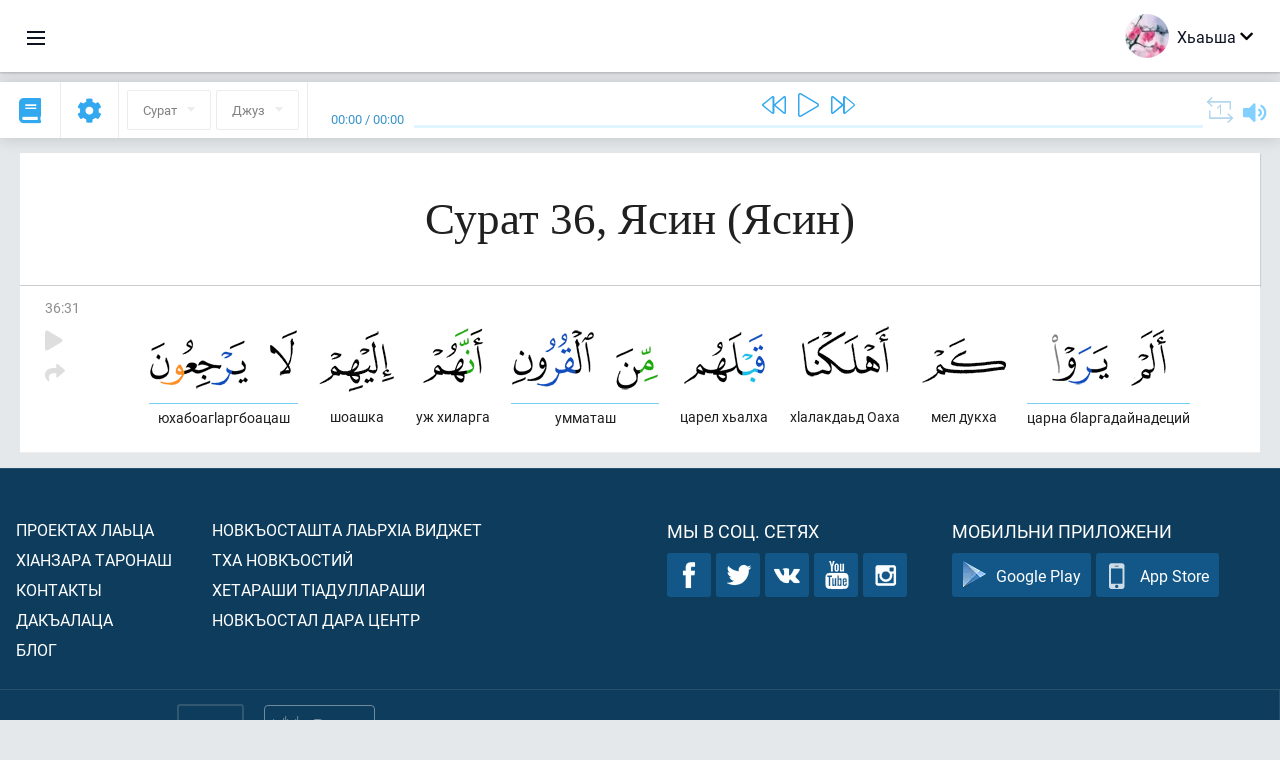

--- FILE ---
content_type: text/html; charset=UTF-8
request_url: https://inh.quranacademy.org/quran/36:31
body_size: 7397
content:
<!DOCTYPE html>
<html lang="inh" dir="ltr">
  <head>
    <meta charset="utf-8">
    <title>Сура 36 Ясин. Читать и слушать Коран · Академия Корана</title>
    <meta name="description" content="Читать и слушать Коран: Арабский, перевод, перевод по словам и толкование (тафсир). Сура 36 Ясин. Доступные переводы: .">

    <meta name="keywords" content="Деша, Слушать, Коран, quran.surah, quran.ayah, Ясин, Ясин">

    <meta http-equiv="X-UA-Compatible" content="IE=edge">
    <meta name="viewport" content="width=device-width, initial-scale=1, user-scalable=no">


<script>
    window.Loader = new function () {
        var self = this

        this.onFullLoadFirstCallbacks = [];
        this.onFullLoadCallbacks = [];

        this.isLoaded = false;

        this.loadedStylesheets = [];

        function runCallbacks(callbacks) {
            var errors = [];

            callbacks.map(function (callback) {
                try {
                    callback();
                } catch (e) {
                    errors.push(e);
                }
            });

            return errors
        }

        this.onFullLoad = function(callback) {
            if (this.isLoaded) {
                callback();
            } else {
                this.onFullLoadCallbacks.push(callback);
            }
        };

        this.onFullLoadFirst = function(callback) {
            if (this.isLoaded) {
                callback();
            } else {
                this.onFullLoadFirstCallbacks.push(callback);
            }
        };

        this.loaded = function () {
            const firstCallbackErrors = runCallbacks(this.onFullLoadFirstCallbacks);
            const callbackErrors = runCallbacks(this.onFullLoadCallbacks);

            this.isLoaded = true;

            firstCallbackErrors.map(function (e) {
                throw e;
            });

            callbackErrors.map(function (e) {
                throw e;
            });
        };
    };
</script><link rel="shortcut icon" href="/favicons/favicon.ico" type="image/x-icon">
<link rel="icon" type="image/png" href="/favicons/favicon-32x32.png" sizes="32x32">
<link rel="icon" type="image/png" href="/favicons/android-chrome-192x192.png" sizes="192x192">
<link rel="icon" type="image/png" href="/favicons/favicon-96x96.png" sizes="96x96">
<link rel="icon" type="image/png" href="/favicons/favicon-16x16.png" sizes="16x16">
<link rel="apple-touch-icon" sizes="57x57" href="/favicons/apple-touch-icon-57x57.png">
<link rel="apple-touch-icon" sizes="60x60" href="/favicons/apple-touch-icon-60x60.png">
<link rel="apple-touch-icon" sizes="72x72" href="/favicons/apple-touch-icon-72x72.png">
<link rel="apple-touch-icon" sizes="76x76" href="/favicons/apple-touch-icon-76x76.png">
<link rel="apple-touch-icon" sizes="114x114" href="/favicons/apple-touch-icon-114x114.png">
<link rel="apple-touch-icon" sizes="120x120" href="/favicons/apple-touch-icon-120x120.png">
<link rel="apple-touch-icon" sizes="144x144" href="/favicons/apple-touch-icon-144x144.png">
<link rel="apple-touch-icon" sizes="152x152" href="/favicons/apple-touch-icon-152x152.png">
<link rel="apple-touch-icon" sizes="180x180" href="/favicons/apple-touch-icon-180x180.png">
<link rel="manifest" href="/favicons/manifest.json">
<meta name="msapplication-TileColor" content="#5e1596">
<meta name="msapplication-TileImage" content="/favicons/mstile-144x144.png">
<meta name="msapplication-config" content="/favicons/browserconfig.xml">
<meta name="theme-color" content="#ffffff"><link rel="stylesheet" href="https://use.typekit.net/srz0rtf.css">

<link href="/compiled/browser/app.6a5c3dc06d11913ad7bb.css" rel="stylesheet" type="text/css" />
<script type="application/ld+json">
{
  "@context" : "http://schema.org",
  "@type" : "Organization",
  "name" : "Академия Корана",
  "url" : "https://inh.quranacademy.org",
  "description": "КъурIана Академе Iарбий мотт а КъурIан а моллагIча даржан тIара дIадоладенна Iомаде аьттув ба шун, иштта шун аьттув ба ТIеххьарча Йоазонах лаьца эггара лоархIамегIдар ха а.  ",
  "sameAs" : [
    "https://www.facebook.com/quranacademy",
    "https://twitter.com/quranacademy",
    "https://plus.google.com/u/0/+HolyQuranAcademy",
    "https://www.instagram.com/holyquranacademy",
    "https://www.youtube.com/holyquranacademy",
    "https://www.linkedin.com/company/quranacademy",
    "https://www.pinterest.com/holyquranworld",
    "https://soundcloud.com/quranacademy",
    "https://quranacademy.tumblr.com",
    "https://github.com/quranacademy",
    "https://vk.com/quranacademy",
    "https://medium.com/@quranacademy",
    "https://ok.ru/quranacademy",
    "https://telegram.me/quranacademy",
    "https://www.flickr.com/photos/quranacademy",
    "https://vk.com/holyquranworld"
  ]
}
</script>


<meta name="dmca-site-verification" content="ZjdvMVBwZ3UyN3ZpZ3JmVjQyeEZocExQalVLa21PMnRxZnowZnZpWEU2UT01" />



  </head>
  <body class="ltr-mode"><div id="react-module-6970b815d9f4b" class=" react-module-header"></div>
            <script>
                Loader.onFullLoadFirst(function () {
                    mountReactComponent('react-module-6970b815d9f4b', 'header', {"navigationMenuActiveItemCode":"quran","encyclopediaAvailable":false,"str":{"adminPanel":"\u0410\u0434\u043c\u0438\u043d\u0438\u0441\u0442\u0440\u0430\u0442\u043e\u0440\u0430 \u043a\u0435\u0440\u0442\u0435\u0440\u0430 \u043e\u0430\u0433I\u0443\u0432","bookmarks":"\u0417\u0430\u043a\u043b\u0430\u0434\u043a\u0438","encyclopedia":"\u042d\u043d\u0446\u0438\u043a\u043b\u043e\u043f\u0435\u0434\u0438","guest":"\u0425\u044c\u0430\u044c\u0448\u0430","help":"\u041f\u043e\u043c\u043e\u0449\u044c","interactiveLessons":"\u0418\u043d\u0442\u0435\u0440\u0430\u043a\u0442\u0438\u0432\u043d\u0438 \u0443\u0440\u043e\u043a\u0430\u0448","logIn":"\u0427\u0443\u0432\u0430\u043b\u0430 \/ \u0447\u0443\u044f\u043b\u0430","logOut":"\u0410\u0440\u0430\u0432\u0430\u043b\u0430","memorization":"\u0417\u0430\u0443\u0447\u0438\u0432\u0430\u043d\u0438\u0435 \u041a\u043e\u0440\u0430\u043d\u0430","profile":"\u041f\u0440\u043e\u0444\u0438\u043b\u044c","quran":"\u041a\u043e\u0440\u0430\u043d","settings":"\u041e\u0442\u0442\u0430\u043c\u0430\u0448","siteSections":"\u0420\u0430\u0437\u0434\u0435\u043b\u044b \u0441\u0430\u0439\u0442\u0430"},"urls":{"adminPanel":"https:\/\/inh.quranacademy.org\/admin","encyclopedia":"https:\/\/inh.quranacademy.org\/encyclopedia","helpCenter":"https:\/\/inh.quranacademy.org\/help","interactiveLessons":"https:\/\/inh.quranacademy.org\/courses","login":"https:\/\/inh.quranacademy.org\/login","memorization":"https:\/\/inh.quranacademy.org\/memorization","profile":"https:\/\/inh.quranacademy.org\/profile","quran":"https:\/\/inh.quranacademy.org\/quran","settings":"https:\/\/inh.quranacademy.org\/profile\/settings\/personal-information"}}, 'render', true)
                });
            </script>
        
    <div id="content">
<div class="page-container"><div id="react-module-6970b815d7e34" class=" react-module-quran"></div>
            <script>
                Loader.onFullLoadFirst(function () {
                    mountReactComponent('react-module-6970b815d7e34', 'quran', {"displayMode":"ayah","currentSuraNum":36,"currentSura":{"id":36,"basmala":true,"type_id":1,"ayats_count":83,"juz_num":22,"juz_page":15,"hizb_num":44,"hizb_page":8,"rub_num":176,"ayat_begin_id":3706,"ayat_end_id":3788,"number":36,"arabic_name":"\u064a\u0633","text":{"id":1415,"name":"\u042f\u0441\u0438\u043d","sura_id":36,"language_id":44,"transliteration":"\u042f\u0441\u0438\u043d","about_markdown":"","about_html":""}},"basmalaAyat":{"id":1,"surahNumber":1,"juzNumber":1,"number":1,"sajdah":false,"wordGroups":[{"id":2275563,"ayahId":1,"surahNumber":1,"ayahNumber":1,"index":0,"text":"\u0410\u043b\u043b\u0430\u0445l\u0430 \u0446l\u0435\u0440\u0430\u0446\u0430","words":[{"id":1,"surahNumber":1,"ayahNumber":1,"order":1,"hasOwnImage":true,"imageWidth":88,"imageHeight":100,"text":"\u0410\u043b\u043b\u0430\u0445l\u0430 \u0446l\u0435\u0440\u0430\u0446\u0430"},{"id":2,"surahNumber":1,"ayahNumber":1,"order":2,"hasOwnImage":true,"imageWidth":40,"imageHeight":100,"text":"*"}],"isLastWordGroupOfAyah":false},{"id":2275564,"ayahId":1,"surahNumber":1,"ayahNumber":1,"index":1,"text":"\u041a\u044a\u0430\u0445\u0435\u0442\u0430\u043c\u0435 \u0432\u043e\u043b\u0447\u0430","words":[{"id":3,"surahNumber":1,"ayahNumber":1,"order":3,"hasOwnImage":true,"imageWidth":131,"imageHeight":100,"text":"\u041a\u044a\u0430\u0445\u0435\u0442\u0430\u043c\u0435 \u0432\u043e\u043b\u0447\u0430"}],"isLastWordGroupOfAyah":false},{"id":2275565,"ayahId":1,"surahNumber":1,"ayahNumber":1,"index":2,"text":"\u041a\u044a\u0430\u0445\u0435\u0442\u0430\u043c \u0431\u0435\u0448 \u0432\u043e\u043b\u0447\u0430","words":[{"id":4,"surahNumber":1,"ayahNumber":1,"order":4,"hasOwnImage":true,"imageWidth":92,"imageHeight":100,"text":"\u041a\u044a\u0430\u0445\u0435\u0442\u0430\u043c \u0431\u0435\u0448 \u0432\u043e\u043b\u0447\u0430"}],"isLastWordGroupOfAyah":true}]},"ayats":[{"id":3736,"surahNumber":36,"juzNumber":23,"number":31,"sajdah":false,"wordGroups":[{"id":2324751,"ayahId":3736,"surahNumber":36,"ayahNumber":31,"index":0,"text":"\u0446\u0430\u0440\u043d\u0430 \u0431l\u0430\u0440\u0433\u0430\u0434\u0430\u0439\u043d\u0430\u0434\u0435\u0446\u0438\u0439","words":[{"id":56920,"surahNumber":36,"ayahNumber":31,"order":1,"hasOwnImage":true,"imageWidth":35,"imageHeight":100,"text":"\u0446\u0430\u0440\u043d\u0430 \u0431l\u0430\u0440\u0433\u0430\u0434\u0430\u0439\u043d\u0430\u0434\u0435\u0446\u0438\u0439"},{"id":56921,"surahNumber":36,"ayahNumber":31,"order":2,"hasOwnImage":true,"imageWidth":57,"imageHeight":100,"text":"*"}],"isLastWordGroupOfAyah":false},{"id":2324752,"ayahId":3736,"surahNumber":36,"ayahNumber":31,"index":1,"text":"\u043c\u0435\u043b \u0434\u0443\u043a\u0445\u0430","words":[{"id":56922,"surahNumber":36,"ayahNumber":31,"order":3,"hasOwnImage":true,"imageWidth":84,"imageHeight":100,"text":"\u043c\u0435\u043b \u0434\u0443\u043a\u0445\u0430"}],"isLastWordGroupOfAyah":false},{"id":2324753,"ayahId":3736,"surahNumber":36,"ayahNumber":31,"index":2,"text":"\u0445l\u0430\u043b\u0430\u043a\u0434\u0430\u044c\u0434 \u041e\u0430\u0445\u0430","words":[{"id":56923,"surahNumber":36,"ayahNumber":31,"order":4,"hasOwnImage":true,"imageWidth":87,"imageHeight":100,"text":"\u0445l\u0430\u043b\u0430\u043a\u0434\u0430\u044c\u0434 \u041e\u0430\u0445\u0430"}],"isLastWordGroupOfAyah":false},{"id":2324754,"ayahId":3736,"surahNumber":36,"ayahNumber":31,"index":3,"text":"\u0446\u0430\u0440\u0435\u043b \u0445\u044c\u0430\u043b\u0445\u0430","words":[{"id":56924,"surahNumber":36,"ayahNumber":31,"order":5,"hasOwnImage":true,"imageWidth":81,"imageHeight":100,"text":"\u0446\u0430\u0440\u0435\u043b \u0445\u044c\u0430\u043b\u0445\u0430"}],"isLastWordGroupOfAyah":false},{"id":2324755,"ayahId":3736,"surahNumber":36,"ayahNumber":31,"index":4,"text":"\u0443\u043c\u043c\u0430\u0442\u0430\u0448","words":[{"id":56925,"surahNumber":36,"ayahNumber":31,"order":6,"hasOwnImage":true,"imageWidth":42,"imageHeight":100,"text":"\u0443\u043c\u043c\u0430\u0442\u0430\u0448"},{"id":56926,"surahNumber":36,"ayahNumber":31,"order":7,"hasOwnImage":true,"imageWidth":82,"imageHeight":100,"text":"*"}],"isLastWordGroupOfAyah":false},{"id":2324756,"ayahId":3736,"surahNumber":36,"ayahNumber":31,"index":5,"text":"\u0443\u0436 \u0445\u0438\u043b\u0430\u0440\u0433\u0430","words":[{"id":56927,"surahNumber":36,"ayahNumber":31,"order":8,"hasOwnImage":true,"imageWidth":60,"imageHeight":100,"text":"\u0443\u0436 \u0445\u0438\u043b\u0430\u0440\u0433\u0430"}],"isLastWordGroupOfAyah":false},{"id":2324757,"ayahId":3736,"surahNumber":36,"ayahNumber":31,"index":6,"text":"\u0448\u043e\u0430\u0448\u043a\u0430","words":[{"id":56928,"surahNumber":36,"ayahNumber":31,"order":9,"hasOwnImage":true,"imageWidth":75,"imageHeight":100,"text":"\u0448\u043e\u0430\u0448\u043a\u0430"}],"isLastWordGroupOfAyah":false},{"id":2324758,"ayahId":3736,"surahNumber":36,"ayahNumber":31,"index":7,"text":"\u044e\u0445\u0430\u0431\u043e\u0430\u0433l\u0430\u0440\u0433\u0431\u043e\u0430\u0446\u0430\u0448","words":[{"id":56929,"surahNumber":36,"ayahNumber":31,"order":10,"hasOwnImage":true,"imageWidth":27,"imageHeight":100,"text":"\u044e\u0445\u0430\u0431\u043e\u0430\u0433l\u0430\u0440\u0433\u0431\u043e\u0430\u0446\u0430\u0448"},{"id":56930,"surahNumber":36,"ayahNumber":31,"order":11,"hasOwnImage":true,"imageWidth":98,"imageHeight":100,"text":"*"}],"isLastWordGroupOfAyah":true}]}],"bookmarks":[],"currentJuzNum":23,"pageCount":null,"currentPage":null,"ayatsPerPage":null,"mushafPageNumber":442,"customTranslationIds":null,"currentRecitation":{"urlMask":"https:\/\/quran-audio.quranacademy.org\/by-ayah\/Mishari_Rashid_Al-Afasy_128kbps\/{sura}\/{ayat}.mp3","padZeros":true},"str":{"autoScrollDuringPlayback":"\u0410\u0432\u0442\u043e\u0441\u043a\u0440\u043e\u043b\u043b \u043f\u0440\u0438 \u0432\u043e\u0441\u043f\u0440\u043e\u0438\u0437\u0432\u0435\u0434\u0435\u043d\u0438\u0438","ayat":"\u0410\u044f\u0442","commonSettings":"\u041e\u0431\u0449\u0438\u0435","continuousReading":"\u0425\u0430\u0434\u0434\u0430\u043d\u0437\u0430 \u0434\u0435\u0448\u0430\u0440","copiedToClipboard":"\u0421\u0441\u044b\u043b\u043a\u0430 \u0441\u043a\u043e\u043f\u0438\u0440\u043e\u0432\u0430\u043d\u0430 \u0432 \u0431\u0443\u0444\u0435\u0440 \u043e\u0431\u043c\u0435\u043d\u0430","error":"\u0413I\u0430\u043b\u0430\u0442","errorLoadingPage":"\u041e\u0448\u0438\u0431\u043a\u0430 \u043f\u0440\u0438 \u0437\u0430\u0433\u0440\u0443\u0437\u043a\u0435 \u0441\u0442\u0440\u0430\u043d\u0438\u0446\u044b","juz":"\u0414\u0436\u0443\u0437","reciter":"\u041a\u044a\u043e\u0430\u0440\u0435","searchPlaceholder":"\u041f\u043e\u0438\u0441\u043a...","select":"\u0425\u0430\u0440\u0436\u0430","sura":"\u0421\u0443\u0440\u0430\u0442","tajweedRulesHighlighting":"\u041f\u043e\u0434\u0441\u0432\u0435\u0442\u043a\u0430 \u0442\u0430\u0434\u0436\u0432\u0438\u0434\u0430","translationsAndTafseers":"\u041f\u0435\u0440\u0435\u0432\u043e\u0434\u044b \u0438 \u0442\u0430\u0444\u0441\u0438\u0440\u044b","quran":"\u0414\u0435\u0437\u0430 \u041a\u044a\u0443\u0440I\u0430\u043d","withWordsHighlighting":"\u0421 \u043f\u043e\u0434\u0441\u0432\u0435\u0442\u043a\u043e\u0439 \u0441\u043b\u043e\u0432","wordByWordTranslation":"\u0414\u0435\u0448\u0430\u0448\u043a\u0430 \u0433I\u043e\u043b\u043b\u0430 \u0434\u0430\u044c \u0442\u0430\u0440\u0436\u0430\u043c","wordByWordTranslationLanguage":"\u0414\u0435\u0448\u0430\u0448\u0442\u0430 \u0442I\u0430\u0433I\u043e\u043b\u043b\u0430  \u0442\u0430\u0440\u0436\u0430\u043c\u0430 \u043c\u043e\u0442\u0442"}}, 'render', false)
                });
            </script>
        
</div>

<script>
    var metaViewPort = document.querySelector('meta[name="viewport"]')

            metaViewPort.setAttribute('content', 'width=device-width, initial-scale=1, user-scalable=no')
    </script>

    </div><div id="react-module-6970b815d9fd8" class=" react-module-whats-new-alert"></div>
            <script>
                Loader.onFullLoadFirst(function () {
                    mountReactComponent('react-module-6970b815d9fd8', 'whats-new-alert', {"str":{"whatsNew":"\u0427\u0442\u043e \u043d\u043e\u0432\u043e\u0433\u043e?"},"apiUrls":{"getUpdates":"https:\/\/inh.quranacademy.org\/whats-new\/updates"}}, 'render', false)
                });
            </script>
        <div id="react-module-6970b815db383" class=" react-module-footer"></div>
            <script>
                Loader.onFullLoadFirst(function () {
                    mountReactComponent('react-module-6970b815db383', 'footer', {"androidAppLink":"https:\/\/play.google.com\/store\/apps\/details?id=org.quranacademy.quran","helpCenterAvailable":true,"iosAppLink":"https:\/\/apps.apple.com\/ru\/app\/quran-academy-reader\/id1481765206","str":{"aboutProject":"\u041f\u0440\u043e\u0435\u043a\u0442\u0430\u0445 \u043b\u0430\u044c\u0446\u0430","blog":"\u0411\u043b\u043e\u0433","contacts":"\u041a\u043e\u043d\u0442\u0430\u043a\u0442\u044b","contribute":"\u0414\u0430\u043a\u044a\u0430\u043b\u0430\u0446\u0430","currentFeatures":"\u0425I\u0430\u043d\u0437\u0430\u0440\u0430 \u0442\u0430\u0440\u043e\u043d\u0430\u0448","followUsInSocialMedia":"\u041c\u044b \u0432 \u0441\u043e\u0446. \u0441\u0435\u0442\u044f\u0445","helpCenter":"\u041d\u043e\u0432\u043a\u044a\u043e\u0441\u0442\u0430\u043b \u0434\u0430\u0440\u0430 \u0426\u0435\u043d\u0442\u0440","mobileApp":"\u041c\u043e\u0431\u0438\u043b\u044c\u043d\u0438 \u043f\u0440\u0438\u043b\u043e\u0436\u0435\u043d\u0438","ourPartners":"\u0422\u0445\u0430 \u043d\u043e\u0432\u043a\u044a\u043e\u0441\u0442\u0438\u0439","partnersWidget":"\u041d\u043e\u0432\u043a\u044a\u043e\u0441\u0442\u0430\u0448\u0442\u0430 \u043b\u0430\u044c\u0440\u0445I\u0430 \u0432\u0438\u0434\u0436\u0435\u0442","privacyPolicy":"\u041f\u0440\u0430\u0432\u0438\u043b\u0430 \u043a\u043e\u043d\u0444\u0438\u0434\u0435\u043d\u0446\u0438\u0430\u043b\u044c\u043d\u043e\u0441\u0442\u0438","radio":"\u0420\u0430\u0434\u0438\u043e","support":"\u0425\u0435\u0442\u0430\u0440\u0430\u0448\u0438 \u0442I\u0430\u0434\u0443\u043b\u043b\u0430\u0440\u0430\u0448\u0438","termsOfUse":"\u041f\u0430\u0439\u0434\u0430 \u044d\u0446\u0430 \u0442I\u0430\u0434\u043e\u0436\u0430\u0434\u0430\u044c\u0440\u0430\u0448"},"urls":{"privacyPolicy":"https:\/\/inh.quranacademy.org\/page\/1--","termsOfUse":"https:\/\/inh.quranacademy.org\/page\/2-"}}, 'render', true)
                });
            </script>
        <div id="react-module-6970b815db3a9" class=" react-module-toastify"></div>
            <script>
                Loader.onFullLoadFirst(function () {
                    mountReactComponent('react-module-6970b815db3a9', 'toastify', {"keepMounted":true}, 'render', false)
                });
            </script>
        <script src="https://inh.quranacademy.org/ui-strings/inh?1746213792"></script>

    <script>
        ENV = {"avatarDimensions":[200,100,50],"appVersion":"062e8d11e8d8af2fe39585b2ba4e4927554168f8","csrfToken":"DUUb6kzAYFhPelhR8d2Ca5FFQkZURSas7uD0cqzf","currentLanguage":{"id":44,"code":"inh","active":true,"is_default":false,"locale":"ru_RU","yandex_language_id":1,"is_rtl":false,"fallback_language_id":1,"level":2,"code_iso1":null,"code_iso3":"inh","original_name":"\u0413l\u0430\u043b\u0433I\u0430\u0439"},"debug":false,"domain":"quranacademy.org","environment":"production","isGuest":true,"languages":[{"id":3,"code":"ar","scriptDirection":"rtl","name":"l\u0430\u0440\u0431\u0438\u0439","originalName":"\u0627\u0644\u0639\u0631\u0628\u064a\u0629","fallbackLanguageId":2},{"id":43,"code":"ba","scriptDirection":"ltr","name":"\u0411\u0430\u0448\u043a\u0438\u0440\u0438\u0439","originalName":"\u0411\u0430\u0448\u04a1\u043e\u0440\u0442","fallbackLanguageId":1},{"id":4,"code":"az","scriptDirection":"ltr","name":"\u0433l\u0430\u0436\u0430\u0440\u043e","originalName":"Az\u0259rbaycan dili","fallbackLanguageId":1},{"id":44,"code":"inh","scriptDirection":"ltr","name":"\u0413l\u0430\u043b\u0433I\u0430\u0439","originalName":"\u0413l\u0430\u043b\u0433I\u0430\u0439","fallbackLanguageId":1},{"id":45,"code":"av","scriptDirection":"ltr","name":"\u0416l\u0430\u0439\u0445\u043e","originalName":"\u0410\u0432\u0430\u0440 \u043c\u0430\u0446\u0304I","fallbackLanguageId":1},{"id":2,"code":"en","scriptDirection":"ltr","name":"\u0438\u043d\u0433\u0430\u043b\u0441\u0438\u0439","originalName":"English","fallbackLanguageId":1},{"id":40,"code":"kk","scriptDirection":"ltr","name":"\u041a\u0430\u0437\u0430\u0445\u0438\u0439","originalName":"\u049a\u0430\u0437\u0430\u049b \u0442\u0456\u043b\u0456","fallbackLanguageId":1},{"id":46,"code":"ce","scriptDirection":"ltr","name":"\u041d\u043e\u0445\u0447\u0438\u0439","originalName":"\u041d\u043e\u0445\u0447\u0438\u0439","fallbackLanguageId":1},{"id":5,"code":"tg","scriptDirection":"ltr","name":"\u0422\u0430\u0434\u0436\u0438\u043a\u0438\u0439","originalName":"\u0422\u043e\u04b7\u0438\u043a\u04e3","fallbackLanguageId":1},{"id":6,"code":"tr","scriptDirection":"ltr","name":"\u0422\u0443\u0440\u043a\u0438\u0439","originalName":"T\u00fcrk\u00e7e","fallbackLanguageId":2},{"id":39,"code":"uz","scriptDirection":"ltr","name":"\u0423\u0437\u0431\u0435\u043a\u0438\u0439","originalName":"O'zbek","fallbackLanguageId":1},{"id":41,"code":"fr","scriptDirection":"ltr","name":"\u0444\u0440\u0435\u043d\u0433l\u0435","originalName":"Fran\u00e7ais","fallbackLanguageId":2},{"id":1,"code":"ru","scriptDirection":"ltr","name":"\u042d\u0440\u0441\u0438\u0439","originalName":"\u0420\u0443\u0441\u0441\u043a\u0438\u0439","fallbackLanguageId":null},{"id":52,"code":"id","scriptDirection":"ltr","name":"\u0418\u043d\u0434\u043e\u043d\u0435\u0437\u0438\u0439\u0441\u043a\u0438\u0439","originalName":"Bahasa Indonesia","fallbackLanguageId":2},{"id":85,"code":"sw","scriptDirection":"ltr","name":"\u0421\u0443\u0430\u0445\u0438\u043b\u0438","originalName":"Kiswahili","fallbackLanguageId":2},{"id":78,"code":"ur","scriptDirection":"rtl","name":"\u0423\u0440\u0434\u0443","originalName":"\u0627\u0631\u062f\u0648","fallbackLanguageId":66},{"id":55,"code":"ha","scriptDirection":"ltr","name":"\u0425\u0430\u0443\u0441\u0430","originalName":"Hausa","fallbackLanguageId":2},{"id":68,"code":"am","scriptDirection":"ltr","name":"\u0410\u043c\u0445\u0430\u0440\u0441\u043a\u0438\u0439","originalName":"\u12a0\u121b\u122d\u129b","fallbackLanguageId":2},{"id":80,"code":"el","scriptDirection":"ltr","name":"\u0413\u0440\u0435\u0447\u0435\u0441\u043a\u0438\u0439","originalName":"\u0395\u03bb\u03bb\u03b7\u03bd\u03b9\u03ba\u03ac","fallbackLanguageId":2},{"id":48,"code":"lez","scriptDirection":"ltr","name":"\u041b\u0435\u0437\u0433\u0438\u043d\u0441\u043a\u0438\u0439","originalName":"\u041b\u0435\u0437\u0433\u0438","fallbackLanguageId":1},{"id":62,"code":"bs","scriptDirection":"ltr","name":"\u0411\u043e\u0441\u043d\u0438\u0439\u0441\u043a\u0438\u0439","originalName":"Bosanski","fallbackLanguageId":2},{"id":67,"code":"ja","scriptDirection":"ltr","name":"\u042f\u043f\u043e\u043d\u0441\u043a\u0438\u0439","originalName":"\u65e5\u672c\u8a9e","fallbackLanguageId":2},{"id":50,"code":"bn","scriptDirection":"ltr","name":"\u0411\u0435\u043d\u0433\u0430\u043b\u044c\u0441\u043a\u0438\u0439","originalName":"\u09ac\u09be\u0982\u09b2\u09be","fallbackLanguageId":2},{"id":51,"code":"ne","scriptDirection":"ltr","name":"\u041d\u0435\u043f\u0430\u043b\u044c\u0441\u043a\u0438\u0439","originalName":"\u0928\u0947\u092a\u093e\u0932\u0940","fallbackLanguageId":2},{"id":76,"code":"sv","scriptDirection":"ltr","name":"\u0428\u0432\u0435\u0434\u0441\u043a\u0438\u0439","originalName":"Svenska","fallbackLanguageId":2},{"id":69,"code":"ko","scriptDirection":"ltr","name":"\u041a\u043e\u0440\u0435\u0439\u0441\u043a\u0438\u0439","originalName":"\ud55c\uad6d\uc5b4","fallbackLanguageId":2},{"id":81,"code":"he","scriptDirection":"rtl","name":"\u0418\u0432\u0440\u0438\u0442","originalName":"\u05e2\u05d1\u05e8\u05d9\u05ea","fallbackLanguageId":2},{"id":79,"code":"kbd","scriptDirection":"ltr","name":"\u041a\u0430\u0431\u0430\u0440\u0434\u0438\u043d\u043e-\u0447\u0435\u0440\u043a\u0435\u0441\u0441\u043a\u0438\u0439","originalName":"\u0410\u0434\u044b\u0433\u044d\u0431\u0437\u044d","fallbackLanguageId":1},{"id":59,"code":"es","scriptDirection":"ltr","name":"\u0418\u0441\u043f\u0430\u043d\u0441\u043a\u0438\u0439","originalName":"Espa\u00f1ol","fallbackLanguageId":2},{"id":84,"code":"mo","scriptDirection":"ltr","name":"\u041c\u043e\u043b\u0434\u0430\u0432\u0441\u043a\u0438\u0439","originalName":"Moldoveneasc\u0103","fallbackLanguageId":75},{"id":74,"code":"pt","scriptDirection":"ltr","name":"\u041f\u043e\u0440\u0442\u0443\u0433\u0430\u043b\u044c\u0441\u043a\u0438\u0439","originalName":"Portugu\u00eas","fallbackLanguageId":2},{"id":54,"code":"ka","scriptDirection":"ltr","name":"\u0413\u0440\u0443\u0437\u0438\u043d\u0441\u043a\u0438\u0439","originalName":"\u10e5\u10d0\u10e0\u10d7\u10e3\u10da\u10d8","fallbackLanguageId":2},{"id":53,"code":"bg","scriptDirection":"ltr","name":"\u0411\u043e\u043b\u0433\u0430\u0440\u0441\u043a\u0438\u0439","originalName":"\u0411\u044a\u043b\u0433\u0430\u0440\u0441\u043a\u0438","fallbackLanguageId":1},{"id":58,"code":"uk","scriptDirection":"ltr","name":"\u0423\u043a\u0440\u0430\u0438\u043d\u0441\u043a\u0438\u0439","originalName":"\u0423\u043a\u0440\u0430\u0457\u043d\u0441\u044c\u043a\u0430","fallbackLanguageId":1},{"id":86,"code":"ug","scriptDirection":"rtl","name":"\u0423\u0439\u0433\u0443\u0440\u0441\u043a\u0438\u0439","originalName":"\u0626\u06c7\u064a\u063a\u06c7\u0631\u0686\u06d5","fallbackLanguageId":2},{"id":49,"code":"ta","scriptDirection":"ltr","name":"\u0422\u0430\u043c\u0438\u043b\u044c\u0441\u043a\u0438\u0439","originalName":"\u0ba4\u0bae\u0bbf\u0bb4\u0bcd","fallbackLanguageId":2},{"id":70,"code":"ms","scriptDirection":"ltr","name":"\u041c\u0430\u043b\u0430\u0439\u0441\u043a\u0438\u0439","originalName":"Bahasa Melayu","fallbackLanguageId":2},{"id":60,"code":"it","scriptDirection":"ltr","name":"\u0418\u0442\u0430\u043b\u044c\u044f\u043d\u0441\u043a\u0438\u0439","originalName":"Italiano","fallbackLanguageId":2},{"id":75,"code":"ro","scriptDirection":"ltr","name":"\u0420\u0443\u043c\u044b\u043d\u0441\u043a\u0438\u0439","originalName":"Rom\u00e2n\u0103","fallbackLanguageId":2},{"id":61,"code":"sq","scriptDirection":"ltr","name":"\u0410\u043b\u0431\u0430\u043d\u0441\u043a\u0438\u0439","originalName":"Shqip","fallbackLanguageId":2},{"id":63,"code":"zh","scriptDirection":"ltr","name":"\u041a\u0438\u0442\u0430\u0439\u0441\u043a\u0438\u0439","originalName":"\u4e2d\u6587(\u7b80\u4f53)","fallbackLanguageId":2},{"id":82,"code":"krc","scriptDirection":"ltr","name":"\u041a\u0430\u0440\u0430\u0447\u0430\u0435\u0432\u043e-\u0431\u0430\u043b\u043a\u0430\u0440\u0441\u043a\u0438\u0439","originalName":"\u041a\u044a\u0430\u0440\u0430\u0447\u0430\u0439-\u043c\u0430\u043b\u043a\u044a\u0430\u0440","fallbackLanguageId":1},{"id":66,"code":"hi","scriptDirection":"ltr","name":"\u0425\u0438\u043d\u0434\u0438","originalName":"\u0939\u093f\u0928\u094d\u0926\u0940","fallbackLanguageId":2},{"id":57,"code":"tt","scriptDirection":"ltr","name":"\u0422\u0430\u0442\u0430\u0440\u0441\u043a\u0438\u0439","originalName":"\u0422\u0430\u0442\u0430\u0440\u0447\u0430","fallbackLanguageId":1},{"id":64,"code":"cs","scriptDirection":"ltr","name":"\u0427\u0435\u0448\u0441\u043a\u0438\u0439","originalName":"\u010ce\u0161tina","fallbackLanguageId":2},{"id":71,"code":"no","scriptDirection":"ltr","name":"\u041d\u043e\u0440\u0432\u0435\u0436\u0441\u043a\u0438\u0439 (\u0431\u0443\u043a\u043c\u043e\u043b)","originalName":"Norsk (bokm\u00e5l)","fallbackLanguageId":2},{"id":72,"code":"fa","scriptDirection":"rtl","name":"\u041f\u0435\u0440\u0441\u0438\u0434\u0441\u043a\u0438\u0439","originalName":"\u0641\u0627\u0631\u0633\u06cc\u200f","fallbackLanguageId":3},{"id":47,"code":"de","scriptDirection":"ltr","name":"\u041d\u0435\u043c\u0435\u0446\u043a\u0438\u0439","originalName":"Deutsch","fallbackLanguageId":2},{"id":83,"code":"ku","scriptDirection":"ltr","name":"\u041a\u0443\u0440\u0434\u0441\u043a\u0438\u0439","originalName":"Kurd\u00ee","fallbackLanguageId":2},{"id":77,"code":"th","scriptDirection":"ltr","name":"\u0422\u0430\u0439\u0441\u043a\u0438\u0439","originalName":"\u0e20\u0e32\u0e29\u0e32\u0e44\u0e17\u0e22","fallbackLanguageId":2},{"id":73,"code":"pl","scriptDirection":"ltr","name":"\u041f\u043e\u043b\u044c\u0441\u043a\u0438\u0439","originalName":"Polski","fallbackLanguageId":2},{"id":56,"code":"so","scriptDirection":"ltr","name":"\u0421\u043e\u043c\u0430\u043b\u0438\u0439\u0441\u043a\u0438\u0439","originalName":"Af-Soomaali","fallbackLanguageId":2},{"id":65,"code":"nl","scriptDirection":"ltr","name":"\u041d\u0438\u0434\u0435\u0440\u043b\u0430\u043d\u0434\u0441\u043a\u0438\u0439","originalName":"Nederlands","fallbackLanguageId":47}],"protocol":"https","rollbarEnabled":true,"rollbarToken":"031444658e4a4040a38ef6bb27379125","settings":{"quran_app_banner_closed":false,"media_players_volume":0.7,"admin_sidebar_opened":true,"admin_selected_quran_wbw_translations":[],"quran_ayats_translations":[],"quran_word_by_word_translation_enabled":true,"quran_word_by_word_translation":19,"quran_words_continuous_reading":false,"quran_tajweed_enabled":true,"quran_auto_scroll_during_playback_enabled":false,"quran_recitation_id":14,"quran_recitation_repeat_count":1,"interactive_lessons_layout":"new","puzzle_settings":true,"puzzle_level":20,"puzzle_ayat_recitation_id":11,"puzzle_is_audio":true,"puzzle_repeat_count":1,"puzzle_repeat_interval":0,"puzzle_is_tajweed":true,"puzzle_is_translation":true,"puzzle_language_id":1,"puzzle_is_strict_mode":false,"puzzle_add_words":false},"user":null,"yandexMetrikaKey":"44763238"}

        isNodeJs = false
    </script>

    <script src="/compiled/browser/app.4b8113e5f5306e3ecc4a.js"></script>
    <script async src="/compiled/browser/react.e1fa4e13232be61691cb.chunk.js"></script>


<script>
  (function(i,s,o,g,r,a,m){i['GoogleAnalyticsObject']=r;i[r]=i[r]||function(){
  (i[r].q=i[r].q||[]).push(arguments)},i[r].l=1*new Date();a=s.createElement(o),
  m=s.getElementsByTagName(o)[0];a.async=1;a.src=g;m.parentNode.insertBefore(a,m)
  })(window,document,'script','https://www.google-analytics.com/analytics.js','ga');

  ga('create', 'UA-99896292-1', 'auto');
  ga('send', 'pageview');
  setTimeout(function(){
      ga('send', 'event', 'New Visitor', location.pathname);
  }, 15000);
</script>

<!-- Yandex.Metrika counter -->
<script type="text/javascript">
    (function (d, w, c) {
        (w[c] = w[c] || []).push(function() {
            try {
                w.yaCounter44763238 = new Ya.Metrika({
                    id:44763238,
                    clickmap:true,
                    trackLinks:true,
                    accurateTrackBounce:true,
                    webvisor:true
                });
            } catch(e) { }
        });

        var n = d.getElementsByTagName("script")[0],
            s = d.createElement("script"),
            f = function () { n.parentNode.insertBefore(s, n); };
        s.type = "text/javascript";
        s.async = true;
        s.src = "https://mc.yandex.ru/metrika/watch.js";

        if (w.opera == "[object Opera]") {
            d.addEventListener("DOMContentLoaded", f, false);
        } else { f(); }
    })(document, window, "yandex_metrika_callbacks");
</script>
<noscript><div><img src="https://mc.yandex.ru/watch/44763238" style="position:absolute; left:-9999px;" alt="" /></div></noscript>
<!-- /Yandex.Metrika counter -->



<script>
    var Tawk_API = Tawk_API || {};
    var Tawk_LoadStart = new Date();

    Loader.onFullLoad(function () {
        var s1  =document.createElement("script");
        var s0 = document.getElementsByTagName("script")[0];

        s1.async=true;
        s1.src='https://embed.tawk.to/5a564c2bd7591465c7069e5c/default';
        s1.charset='UTF-8';

        s1.setAttribute('crossorigin','*');

        s0.parentNode.insertBefore(s1,s0);
    });
</script>

<script src="https://images.dmca.com/Badges/DMCABadgeHelper.min.js"></script>
  </body>
</html>

--- FILE ---
content_type: application/javascript
request_url: https://inh.quranacademy.org/ui-strings/inh?1746213792
body_size: 44036
content:
window.UiStrings = {"admin":{"active-by-default":"\u0414\u043e\u043b\u0447\u0447\u0430 \u0442\u0430\u0439\u043f\u0430\u0440\u0430 \u043a\u0430\u0434\u0430\u0439","add-collaborator":"\u0425\u044c\u0430\u044f\u0440 \u0442I\u0430\u0442\u043e\u0445\u0430\u0440","admitted":"\u0422I\u0430\u043a\u0445\u0430\u0447\u0438\u0439\u0442\u0430\u0440\u0430\u0448 \u043c\u0430\u0440\u0430","arabic-text":"I\u0430\u0440\u0431\u0438\u0439 \u043c\u0435\u0442\u0442\u0430\u043b\u0430 \u0442\u0435\u043a\u0441\u0442","arabic-text-desc":"\u0426\u043a\u044a\u0430\u0437\u0430 \u043b\u0435\u043a\u0446\u0435 \u0441\u0443\u0440\u0442 \u043e\u0442\u0442\u0430\u0434\u0435\u0448, I\u0430\u0440\u0431\u0438\u0439 \u043c\u0435\u0442\u0442\u0430\u043b\u0430 \u0442\u0435\u043a\u0441\u0442 \u0442I\u0430\u0442\u043e\u0445\u0430 \u0435\u0437\u0430\u0448 \u0445\u0443\u043b. \u0426\u0443 \u043c\u043e\u0447\u0430 \u0445\u044c\u0430\u043b\u0435 \u043f\u0430\u0439\u0434\u0430 \u044d\u0446\u0430 \u0443\u043a\u0445 \u0443\u0440\u0434\u0430\u0445","attached-lessons":"\u041b\u0435\u043a\u0446\u0438 \u0445\u044c\u0430\u0445\u043e\u0442\u0442\u0430\u0440","attach-lesson":"\u041b\u0435\u043a\u0446\u0438 \u0445\u044c\u0430\u0445\u043e\u0442\u0442\u0430\u0440","blog.posts":"\u041a\u0435\u043f\u0430\u0442\u0435\u0445\u0430\u0440\u0430\u0448","blog.posts.edit":"\u041a\u0435\u043f\u0430\u0442\u0435\u0445\u0430\u0440 \u0442\u043e\u0430\u0434\u0430\u0440","blog.posts.new":"\u041a\u0435\u0440\u0434\u0430 \u043a\u0435\u043f\u0430\u0442\u0435\u0445\u0430\u0440","blog.tags.edit":"\u0422\u0435\u0433 \u0442\u043e\u0430\u0435","blog.tags.new":"\u041a\u0435\u0440\u0434\u0430 \u0442\u0435\u0433","categories.editing":"\u041a\u0430\u0442\u0435\u0433\u043e\u0440\u0438 \u0442\u043e\u0430\u044f\u0440","categories.new-subcategory":"\u041a\u0435\u0440\u0434\u0430\u0447\u0430 \u043a\u0430\u0442\u0435\u0433\u043e\u0440\u0435 \u0434\u0430\u043a\u044a\u0430","codename-on-latin":"\u041b\u0430\u0442\u0438\u043d\u0438\u0439 \u043c\u0435\u0442\u0442\u0430\u043b\u0430 \u043a\u043e\u0434\u043e\u0432\u0438 \u0446I\u0438","codename-on-latin-desc":"\u0415\u0440 \u0442\u0435\u043a\u0441\u0442 \u0442I\u0430\u0434\u0443\u043b\u043b\u0430\u0440 \u0445\u044c\u0430\u0434\u043e\u0430\u043b\u0430\u0447\u0430 \u043a\u043e\u0434\u0435 \u0442I\u0430\u0445\u044c\u043e\u0436\u0430\u043c \u0431\u0435 \u043c\u0430\u0440\u0430 \u043f\u0430\u0439\u0434\u0430 \u044d\u0446\u0430\u0448 \u044f\u0446","code-of-the-language-on-crowdin":"\u041a\u043e\u0434 \u044f\u0437\u044b\u043a\u0430 \u043d\u0430 Crowdin","content.approved":"\u041a\u0435\u043f\u0430\u0442\u043e\u0445\u0438\u0439\u0442\u0430 \u0431\u043e\u043a\u044a\u043e \u0435\u043d\u043d\u0430\u0439","content.attach":"\u041a\u043e\u043d\u0442\u0435\u043d\u0442 \u0445\u044c\u0430\u0445\u043e\u0442\u0442\u0430\u0440","content-blocks":"\u041a\u043e\u043d\u0442\u0435\u043d\u0442\u0430 \u0434\u043e\u0430\u043a\u044a\u043e\u0448","content.edit":"\u041a\u043e\u043d\u0442\u0435\u043d\u0442 \u0442\u043e\u0430\u044f\u0440","content-in-use":"\u0423\u043a\u0445 \u043a\u043e\u043d\u0442\u0435\u043d\u0442\u0430 \u0431\u043b\u043e\u043a\u0430\u0445 \u043f\u0430\u0439\u0434\u0430 \u044d\u0446 \u0443\u043a\u0445 \u043b\u0435\u043a\u0446\u0435\u0448\u043a\u0430:  <br\/>:lessons_names<br\/>. \u0421\u0438\u0441\u0442\u0435\u043c\u0435\u0440\u0430 \u043a\u043e\u043d\u0442\u0435\u043d\u0442\u0430 \u0431\u043b\u043e\u043a \u0434I\u0430\u044f\u044c\u043a\u043a\u0445\u0430\u043b\u0435\u0445\u044c\u0430, \u0446I\u0438\u044f\u044c\u043a\u043a\u0445\u0430\u0447\u0430 \u043b\u0435\u043a\u0446\u0435\u0448\u043a\u0430\u0440\u0430 \u0434I\u0430\u0439\u043e\u0430\u0435.","content-in-use-hiding":"\u0423\u043a\u0445 \u043a\u043e\u043d\u0442\u0435\u043d\u0442\u0430 \u0431\u043b\u043e\u043a\u0430\u0445 \u043f\u0430\u0439\u0434\u0430 \u044d\u0446 \u0443\u043a\u0445 \u043b\u0435\u043a\u0446\u0435\u0448\u043a\u0430:  <br\/>:lessons_names<br\/>. \u0421\u0438\u0441\u0442\u0435\u043c\u0435\u0440\u0430 \u043a\u043e\u043d\u0442\u0435\u043d\u0442\u0430 \u0431\u043b\u043e\u043a \u0434I\u0430\u044f\u043a\u043a\u0445\u0430\u043b\u0435\u0445\u044c\u0430, \u0446I\u0438\u044f\u044c\u043a\u043a\u0445\u0430\u0447\u0430 \u043b\u0435\u043a\u0446\u0435\u0448\u043a\u0430\u0440\u0430 \u0434I\u0430\u0439\u043e\u0430\u0435. ","content-management-panel":"\u041a\u043e\u043d\u0442\u0435\u043d\u0442\u0430 \u0443\u0440\u0445\u0430\u043b\u0434\u0430\u0440\u0430 \u0446\u0445\u044c\u0430 \u0434\u0430\u043a\u044a\u0430","content.new":"\u041a\u0435\u0440\u0434\u0430 \u043a\u043e\u043d\u0442\u0435\u043d\u0442","content.not-approved":"\u0422I\u0430\u0432\u0438\u0442\u0430\u0432\u0430\u0446","content.select.desc":"\u0425\u0430\u0440\u0436\u0430 \u0439\u0438\u0448 \u0439\u043e\u043b\u0447\u0430\u0440\u0435\u0445 \u043a\u0435\u043f\u0430\u0442\u0435\u0445\u0430\u0439 \u0430\u044c\u043d\u043d\u0430 \u0431\u0435\u043b\u0433\u0430\u043b\u044a\u044f\u044c, \u0438\u0448\u0442\u0442\u0430 \u0439\u043e\u0430\u0433\u0433I\u0430\u0447\u0430  \u0434\u0438\u0441\u0446\u0438\u043f\u043b\u0438\u043d\u0430\u0446\u0430 \u044e\u0432\u0437\u0430\u0435\u043d\u043d\u0430 \u043a\u043e\u043d\u0442\u0435\u043d\u0442 \u043c\u0430\u0440\u0430 \u044f\u0446.","content-type":"\u041a\u043e\u043d\u0442\u0435\u043d\u0442\u0430 \u0442\u0430\u0439\u043f\u0430","content.what-subject":"\u041c\u0430\u043b\u0430\u0433I\u0447\u0430 \u0434\u0438\u0441\u0446\u0438\u043f\u043b\u0438\u043d\u0430\u0446\u0430 \u044e\u0432\u0437\u0430\u0435\u043d\u043d\u0430 \u044f \u0435\u0440 \u043a\u043e\u043d\u0442\u0435\u043d\u0442\u0430 \u0431\u043b\u043e\u043a?","course.active":" \u041a\u0430\u0434\u0430\u0439 ","course.disabled":"\u0414I\u0430\u0439\u043e\u0430\u044f\u044c","course-lessons-groups":"\u041a\u0443\u0440\u0441\u0430 \u043b\u0435\u043a\u0446\u0435\u0439 \u0442\u043e\u0430\u0431\u0430\u0448","courses":"\u0414\u0435\u0448\u0430\u0440\u0430 \u043a\u0443\u0440\u0441\u0430\u0448","courses.acces-by-roles":"\u0420\u043e\u043b\u0435\u0448\u043a\u0430 \u0433I\u043e\u043b\u043b\u0430 \u0442I\u0430\u043a\u0445\u043e\u0430\u0447\u0438\u043b\u0433\u0430","courses.access-by-roles.desc":"\u0415\u0440 \u043a\u0443\u0440\u0441 \u0431\u0435\u043b\u0433\u0430\u043b\u044a\u044f\u0445\u0430 \u0440\u043e\u043b\u0435\u0448  \u0439\u043e\u043b\u0447\u0430\u0440\u043d\u0430 \u043c\u0430\u0440\u0430 I\u043e\u043c\u0430\u0431\u0430\u043b\u0430 \u0442I\u0430\u043a\u0445\u043e\u0430\u0447\u0438\u043b\u0433\u0430 \u0445\u0443\u0440\u0433\u0434\u043e\u0430\u0446\u0430\u0448 \u0435","courses.edit":"\u041a\u0443\u0440\u0441 \u0442\u043e\u0430\u044f\u0440","courses.new":"\u041a\u0435\u0440\u0434\u0430 \u043a\u0443\u0440\u0441","courses.specify-role":"\u0423\u043a\u0445 \u043a\u0443\u0440\u0441\u0430 \u0442I\u0430\u043a\u0445\u0430\u0447\u0430 \u0430\u044c\u0442\u0442\u0443\u0432 \u0431\u043e\u043b\u0447\u0430 \u043f\u0430\u0439\u0434\u0430\u044d\u0446\u0430\u0440\u0438\u0439 \u0440\u043e\u043b\u0435\u0448 \u0431\u0435\u043b\u0433\u0430\u043b\u044a\u0435.  \u0420\u043e\u043b\u0435\u0448 \u0442I\u0430 \u0442I\u0430\u043a\u0445\u043e\u0430\u0447\u0438\u0439\u0442\u0430 \u0444\u0443\u043d\u043a\u0446\u0438 \u0445\u044c\u0430\u043b\u0441\u0430\u0433\u0430 \u0439\u043e\u043b\u0447\u0430 \u0445\u0430\u043d\u0430 \u043c\u0430\u0440\u0430 \u0431\u043e\u043b\u0445 \u0431\u0435\u0448 \u044f\u0446.","crowdin-languages":"\u042f\u0437\u044b\u043a\u0438 Crowdin","data-import":"\u0414\u0430\u0440\u0438\u0439 \u0438\u043c\u043f\u043e\u0440\u0442","delete-object":"\u041e\u0431\u044a\u0435\u043a\u0442 \u0434I\u0430\u044f\u043a\u043a\u0445\u0430","delete-object.really":"\u0411\u043e\u043a\u043a\u044a\u043e\u043d\u0446\u0430 \u043b\u043e\u0439 \u0445\u044c\u043e\u043d\u0430 c\u0438\u0441\u0442\u0435\u043c\u0435\u0440\u0430 \u043e\u0431\u044a\u0435\u043a\u0442  \u0445\u0430\u044c\u0434\u0434\u0430 \u0434I\u0430\u044f\u043a\u043a\u0445\u0430? \u0418\u0437 \u0434\u0435\u0440 \u044e\u0445\u0430\u0434\u043e\u0430\u043a\u043a\u0445\u0430\u043b\u0430\u0446.","delete-this-message":"\u0415\u0440 \u0445\u043e\u0430\u043c \u0434I\u0430\u0431\u0430\u043a\u043a\u0445\u0430","deleting-error":"\u0414I\u0430\u0434\u043e\u0430\u0434\u0430\u0440\u0430 \u0433I\u0430\u043b\u0430\u0442","downloaded-file-name":"\u041d\u0430\u0437\u0432\u0430\u043d\u0438\u0435 \u0444\u0430\u0439\u043b\u0430 \u043f\u0440\u0438 \u0441\u043a\u0430\u0447\u0438\u0432\u0430\u043d\u0438\u0438","edit-in-admin-area":"\u0410\u0434\u043c\u0438\u043d\u043a\u0435 \u0442\u043e\u0430\u0434\u0430\u0440","editing-lesson":"\u041b\u0435\u043a\u0446\u0438 \u0442\u043e\u0430\u044f\u0440","education.count-of-questions":"\u0422\u0435\u0441\u0442\u0430 \u0447\u0443\u0434\u043e\u0430\u0433I\u0430\u0447\u0430 \u0445\u0430\u0442\u0442\u0430\u0440\u0438\u0439 \u043c\u0430\u0441\u0441\u0430\u043b","education.easy-normal-hard":"\u0410\u0442\u0442\u0430: :easyQuestionsCount, \u042e\u043a\u044a\u0435\u0440\u0430 \u0445\u0430\u043b\u0430: :normalQuestionsCount, \u0425\u0430\u043b\u0430: :hardQuestionsCount.","education.easy-questions-count":"\u0410\u0442\u0442\u0430\u0447\u0430 \u0445\u0430\u0442\u0442\u0430\u0440\u0438\u0439","education.easy-questions-count.desc":"\u041c\u0430\u0441\u0441\u0430 \u0430\u0442\u0442\u0430 \u0445\u0430\u0442\u0442\u0430\u0440 \u0434\u0430\u043b\u0430 \u0434\u0435\u0437\u0430 \u0441\u0430\u0433\u0430, \u0435\u0440 \u0442\u0435\u0441\u0442 \u0434I\u0430\u0445\u044c\u043e\u0447\u0430 \u0445\u0430\u043d\u0430?","education.hard-questions-count":"\u0425\u0430\u043b\u0430 \u0445\u0430\u0442\u0442\u0430\u0440\u0430\u0448","education.hard-questions-count.desc":"\u041c\u0430\u0441\u0441\u0430 \u0445\u0430\u043b\u0430 \u0445\u0430\u0442\u0442\u0430\u0440 \u0434\u0430\u043b\u0430 \u0434\u0435\u0437\u0430 \u0441\u0430\u0433\u0430, \u0435\u0440 \u0442\u0435\u0441\u0442 \u0434I\u0430\u0445\u044c\u043e\u0447\u0430 \u0445\u0430\u043d\u0430?","education.import.error":"\u041a\u0430\u0447\u0438\u043b\u0433 \u0441\u0430\u043d\u043d\u0430 \u0446\u0445\u044c\u0430\u043a\u043a\u0445\u0430 \u0445I\u0430\u043c\u0430 \u0431\u0435\u043b\u0433\u0430\u043b\u0434\u0430\u044c\u0434\u0438\u0439 \u043e\u0430\u0448?","education.import.success":"\u041a\u0430\u0447\u0438\u043b\u0433 \u0430\u044c\u0442\u0442\u043e\u043d\u0446\u0430 \u0447\u0443\u0431\u0438\u043b\u043b\u0430\u0431, \u043a\u0438\u0439\u0447\u0431\u0430\u044c\u0431. \u041a\u0435\u0440\u0434\u0430 \u043c\u0430\u0442\u0435\u0440\u0438\u0430\u043b\u0430\u0448 \u043c\u0430\u0437\u0430\u0434\u0430\u043a\u044a\u0435 \u0442I\u0430\u0442\u0435\u0445\u0430\u0439.","education.invalid-youtube-video-url":"YouTube \u0432\u0438\u0434\u0435\u043e \u043d\u0438\u0439\u0441\u0430 \u0434\u043e\u0430\u0446\u0430 \u0430\u0434\u0440\u0435\u0441","education.is-practical-task":"\u041f\u0440\u0430\u043a\u0442\u0438\u0447\u0435\u0441\u043a\u0438 \u0431\u043e\u043b\u0445","education.is-practical-task.text":"\u0415\u0440 \u043f\u0440\u0430\u043a\u0442\u0438\u0447\u0435\u0441\u043a\u0438 \u0431\u043e\u043b\u0445 \u0431\u0430","education.lesson-courses":"\u0423\u043a\u0445 \u043b\u0435\u043a\u0446\u0435\u0445 \u0445\u044c\u0430\u0445\u0435\u0442\u0442\u0430 \u0439\u043e\u043b\u0430 \u0434\u0435\u0448\u0430\u0440\u0430 \u043a\u0443\u0440\u0441\u0430\u0448","education.normal-questions-count":"\u042e\u043a\u044a\u0435\u0440\u0430 \u0445\u0430\u043b\u0430 \u0445\u0430\u0442\u0442\u0430\u0440\u0430\u0448","education.normal-questions-count.desc":"\u041c\u0430\u0441\u0441\u0430 \u044e\u043a\u044a\u0435\u0440\u0430 \u0445\u0430\u043b\u0430 \u0445\u0430\u0442\u0442\u0430\u0440 \u0434\u0430\u043b\u0430 \u0434\u0435\u0437\u0430 \u0441\u0430\u0433\u0430, \u0435\u0440 \u0442\u0435\u0441\u0442 \u0434I\u0430\u0445\u044c\u043e\u0447\u0430 \u0445\u0430\u043d\u0430?","education.only-for-tests":"\u0414\u0443\u0445\u0445\u044c\u0430\u043b \u0442\u0435\u043a\u0441\u0442\u0430\u0448\u0442\u0430 \u043b\u0430\u044c\u0440\u0445I\u0430","education.questions-count":"\u0425\u0430\u0442\u0442\u0430\u0440\u0438\u0439 \u043c\u0430\u0441\u0441\u0430\u043b","education.questions-count.desc":"\u041c\u0430\u0441\u0441\u0430 \u0445\u0430\u0442\u0442\u0430\u0440 \u0434\u0430\u043b\u0430 \u0434\u0435\u0437\u0430 \u0443\u043a\u0445 \u0442\u0435\u043a\u0441\u0442\u043e \u043f\u0430\u0439\u0434\u0430\u044d\u0446\u0430\u0447\u0443\u043d\u0433\u0430?","education.shuffle-answers":"\u0425\u0430\u0442\u0442\u0430\u0440\u0430\u0448 \u0432I\u0430\u0448\u0430\u0433I\u044a\u044d\u0434\u0435 \u0434\u0435\u0437\u0438\u0439? ","education.shuffle-answers.desc":"\u0423\u043a\u0445 \u0445\u0430\u0442\u0442\u0430\u0440\u0430 \u0434\u043e\u043b\u0430 \u0436\u043e\u043f\u0430\u0448 \u0432I\u0430\u0448\u0430\u0433I\u044a\u044d\u0434\u0435\u0440\u0433\u0434\u0430,  \u043f\u0430\u0439\u0434\u0430\u044d\u0446\u0430\u0447\u043e \u0446\u0443\u043d\u043d\u0430 \u0436\u043e\u043f \u043b\u0443\u0447\u0430 \u0445\u0430\u043d\u0430.","education.shuffle-answers.desc2":"\u0415\u0440 \u0445\u0430\u0440\u0436\u0430\u0440 \u0443\u043a\u0445 \u0442\u0430\u0439\u043f\u0430\u0440\u0430 \"\u0434\u0443\u043a\u043a\u0445\u0430 \u0436\u043e\u043f\u0430\u0448 \u0434\u0430\u043b\u0430 \u0439\u0438\u0448 \u0439\u043e\u043b\u0430\", \"\u0446\u0445\u044c\u0430 \u0436\u043e\u043f \u0434\u043e\u0430\u0433I\u0430\" \u0445\u0430\u0442\u0442\u0430\u0440\u0430\u0448\u0442\u0430 \u043c\u0430\u0440\u0430 \u043b\u0430\u044c\u0440\u0445I\u0430 \u044f\u0446","education-system":"\u0414\u0435\u0448\u0430\u0440\u0430 \u0441\u0438\u0441\u0442\u0435\u043c\u0430","education.what-subject":"\u041c\u0430\u043b\u0430\u0433I\u0447\u0430 \u0434\u0438\u0441\u0446\u0438\u043f\u043b\u0438\u043d\u0430\u0446\u0430 \u044e\u0432\u0437\u0430\u0435\u043d\u043d\u0430 \u044f \u0435\u0440 \u043b\u0435\u043a\u0446\u0438?","emails-templates.codes":"\u041c\u0443\u0433I\u0430 {username}  \u0447\u0443\u043e\u0442\u0442\u0430\u0431\u0435 \u0432I\u0430\u0448\u0442I\u0435\u0445\u044c\u0430 \u0434\u0430 \u0448\u0443\u043d, \u043a\u0430\u044c\u0445\u0430\u0442\u0430 \u0442I\u0430 \u0438\u0437 \u0434I\u0430\u043a\u0445\u043e\u0430\u0447\u0430\u0448 \u0432\u043e\u043b\u0447\u0430 \u043f\u0430\u0439\u0434\u0430\u044d\u0446\u0430\u0447\u0443\u043d \u0446I\u0438 \u0431\u0435\u043b\u0433\u0430\u043b\u044a\u044f\u0440 \u0434\u0443\u0445\u044c\u0430.","encyclopedia.all-queries":"\u0412\u0441\u0435 \u0437\u0430\u043f\u0440\u043e\u0441\u044b","encyclopedia.all-time":"\u0417\u0430 \u0432\u0441\u0435 \u0432\u0440\u0435\u043c\u044f","encyclopedia.article-content-updated":"\u0421\u0442\u0430\u0442\u044c\u044f\u0439 \u0447\u0443\u043b\u043e\u0430\u0446\u0430\u043c \u043a\u0435\u0440\u0434\u0430\u0431\u0430\u044c\u043a\u043a\u0445\u0430\u0431","encyclopedia.article-information-updated":"\u0421\u0442\u0430\u0442\u044c\u044f\u0445 \u043b\u0430\u044c\u0446\u0430 \u0445\u043e\u0430\u043c\u0431\u0430\u0440 \u043a\u0435\u0440\u0434\u0430\u0434\u0430\u044c\u043a\u043a\u0445\u0430\u0434\n","encyclopedia.article-slug-hint":"\u041c\u0430\u0441\u0430\u043b\u0430, t1\u0435hh\u043ez\u0430-c1\u0435r\u0430sh-Allaha","encyclopedia.authenticate":"\u0410\u0432\u0442\u043e\u0440\u0438\u0437\u0430\u0446\u0438 \u0435","encyclopedia.authenticated-successfully":"\u0410\u0432\u0442\u043e\u0440\u0438\u0437\u0430\u0446\u0438 \u0430\u044c\u0442\u0442\u043e\u043d\u0446\u0430 \u0447\u0430\u043a\u0445\u044a\u044f\u044c\u043d\u043d\u0430\u0439","encyclopedia.authors.editing":"\u0410\u0432\u0442\u043e\u0440 \u0442\u043e\u0430\u0432\u0430\u0440","encyclopedia.ayats":"\u0410\u044f\u0442\u0430\u0448","encyclopedia.ayats.editing":"\u0410\u044f\u0442 \u0442\u043e\u0430\u0434\u0430\u0440","encyclopedia.ayats.new":"\u041a\u0435\u0440\u0434\u0430 \u0430\u044f\u0442","encyclopedia.bots":"\u0411\u043e\u0442\u0430\u0448","encyclopedia.bots.editing":"\u0411\u043e\u0442\u0430\u0445 \u043b\u0430\u044c\u0446\u0430 \u0445\u043e\u0430\u043c \u0442\u043e\u0430\u0431\u0430\u0440","encyclopedia.bots.new":"\u041a\u0435\u0440\u0434\u0430 \u0431\u043e\u0442","encyclopedia.bulk-actions":"\u0414\u0443\u043a\u043a\u0445\u0430\u0437\u0430 \u0445\u0438\u043d\u043d\u0430 \u0434\u0435\u0440","encyclopedia.bulk-actions.hide-articles":"\u0421\u0442\u0430\u0442\u044c\u044f\u0448 \u043a\u044a\u0430\u0439\u043b\u0430\u044f\u0445\u0430","encyclopedia.bulk-actions.load-published-articles":"\u041a\u0435\u043f\u0430\u0442\u0435\u0445\u0430 \u0441\u0442\u0430\u0442\u044c\u044f\u0448 \u0447\u0443\u044f\u0445\u043a\u0430","encyclopedia.bulk-actions.now-in-proccess":"\u0425I\u0430\u043d\u0437 \u043a\u0438\u0439\u0447\u0434\u0435\u0448 \u043b\u0430\u0442\u0442:","encyclopedia.bulk-actions.publish-articles":"\u0421\u0442\u0430\u0442\u044c\u044f\u0448 \u043a\u0435\u043f\u0430\u0442\u043e\u0445\u0430","encyclopedia.bulk-actions.titles-of-articles":"\u0421\u0442\u0430\u0442\u044c\u044f\u0439 \u0446I\u0435\u0440\u0430\u0448","encyclopedia.bulk-actions.titles-of-articles-hint":"\u041c\u0443\u0433I\u0430\u0440\u0446\u0430 (Enter)  \u0434\u0435\u0445\u044c\u0430\u0439\u043e\u0430\u0445\u0430\u0448 \u043a\u044a\u043e\u0430\u0441\u0442\u0430\u044f\u044c\u0447\u0430 \u0441\u0442\u0430\u0442\u044c\u044f\u0439 \u0446I\u0435\u0440\u0430\u0448","encyclopedia.bulk-actions.unknown-action":"\u0426\u0430\u0434\u043e\u0432\u0437\u0430 \u0430\u043c\u0430\u0440 \":action\"","encyclopedia.bulk-actions.update-articles-content":"\u0421\u0442\u0430\u0442\u044c\u044f\u0439 \u0447\u0443\u043b\u043e\u0430\u0446\u0430\u043c \u043a\u0435\u0440\u0434\u0430\u0431\u0430\u043a\u043a\u0445\u0430","encyclopedia.bulk-actions.update-articles-information":"\u0421\u0442\u0430\u0442\u044c\u044f\u0439\u0445 \u043b\u0430\u044c\u0446\u0430 \u0445\u043e\u0430\u043c\u0431\u0430\u0440 \u043a\u0435\u0440\u0434\u0430\u0434\u0430\u043a\u043a\u0445\u0430","encyclopedia.categories.without-parent":"\u041e\u0432\u043b\u0430","encyclopedia.filters.without-redirects":"\u0420\u0435\u0434\u0438\u0440\u0435\u043a\u0442\u0430\u0448 \u0439\u043e\u0430\u0446\u0430\u0448","encyclopedia.load-articles":"\u0421\u0442\u0430\u0442\u044c\u044f\u0448 \u0447\u0443\u044f\u0445\u043a\u0430","encyclopedia.no-articles-found":"\u041d\u0435 \u043d\u0430\u0439\u0434\u0435\u043d\u043e \u043d\u0438 \u043e\u0434\u043d\u043e\u0439 \u0441\u0442\u0430\u0442\u044c\u0438","encyclopedia.open-article":"\u0421\u0442\u0430\u0442\u044c\u044f \u0445\u044c\u0430\u0435\u043b\u043b\u0430","encyclopedia.queries-top":"\u0422\u043e\u043f \u0437\u0430\u043f\u0440\u043e\u0441\u043e\u0432","encyclopedia.query-count":"\u041a\u043e\u043b\u0438\u0447\u0435\u0441\u0442\u0432\u043e \u0437\u0430\u043f\u0440\u043e\u0441\u043e\u0432","encyclopedia.quotes":"\u0426\u0438\u0442\u0430\u0442\u0430\u0448","encyclopedia.quotes.editing":"\u0426\u0438\u0442\u0430\u0442\u0430 \u0442\u043e\u0430\u0434\u0430\u0440","encyclopedia.quotes.new":"\u041a\u0435\u0440\u0434\u0430 \u0446\u0438\u0442\u0430\u0442\u0430","encyclopedia.select-author-hint":"\u0421\u0442\u0430\u0442\u044c\u044f\u0445 \u0434I\u0430\u0445\u0435\u0442\u0442\u0430 \u0430\u0432\u0442\u043e\u0440","encyclopedia.update-article-content":"\u0421\u0442\u0430\u0442\u044c\u044f\u0439 \u0447\u0443\u043b\u043e\u0430\u0446\u0430\u043c \u043a\u0435\u0440\u0434\u0430\u0431\u0430\u043a\u043a\u0445\u0430","encyclopedia.update-article-information":"\u0421\u0442\u0430\u0442\u044c\u044f\u0445 \u043b\u0430\u044c\u0446\u0430 \u0445\u043e\u0430\u043c\u0431\u0430\u0440 \u043a\u0435\u0440\u0434\u0430\u0434\u0430\u043a\u043a\u0445\u0430","entity.name":"\u0426I\u0438","entity.title":"\u0414\u0430\u044c\u043a\u044a\u0430 \u0446I\u0438","entity.visible":"\u041c\u0430\u0437\u0430\u0434\u0430\u043a\u044a\u0430 \u0445\u044c\u0430\u044c\u0448\u0438\u0439  \u0445\u044c\u0430\u0436\u0430 \u0432I\u0430\u0448\u0442I\u0435\u0445\u044c\u0430 \u0434\u0430","feedback.messages-from-users":"\u041f\u0430\u0439\u0434\u0430\u044d\u0446\u0430\u0440\u0430\u0448\u043a\u0430\u0440\u0430 \u0445\u043e\u0430\u043c\u0430\u0448","feedback.subscribers":"\u041a\u0443\u043b\u0433 \u044f\u0437\u0434\u0430\u044c\u0440\u0430\u0448","filter-by-author":"\u0410\u0432\u0442\u043e\u0440\u0438\u0439 \u0444\u0438\u043b\u044c\u0442\u0440","filter-by-name":"\u0426I\u0435\u0440\u0438\u0439 \u0444\u0438\u043b\u044c\u0442\u0440","filter-by-subjects":"\u0414\u0438\u0441\u0446\u0438\u043f\u043b\u0438\u043d\u0438\u0439 \u0444\u0438\u043b\u044c\u0442\u0440","filter-by-type":"\u041a\u0435\u043f\u0430\u0433\u0430 \u0445\u044c\u0435\u0436\u0436\u0430 \u0444\u0438\u043b\u044c\u0442\u0440","filtering.end-date":"\u0422\u0430\u044c\u0440\u0430\u0445\u044c\u0430\u0433\u0430 \u043a\u0445\u0430\u0447\u0447\u0430\u043b\u0446\u0430","filtering.start-date":"\u0422\u0430\u044c\u0440\u0430\u0445\u044c\u0430 \u0442I\u0430\u0440\u0430 \u0434I\u0430\u0434\u043e\u043b\u0430\u0434\u0435\u043d\u043d\u0430","form-processing-error-message":"\u041f\u0440\u0438 \u043e\u0431\u0440\u0430\u0431\u043e\u0442\u043a\u0435 \u0444\u043e\u0440\u043c\u044b \u0432\u043e\u0437\u043d\u0438\u043a\u043b\u0430 \u043e\u0448\u0438\u0431\u043a\u0430","groups.create":"\u0422\u043e\u0430\u0431\u0430 \u0445\u044c\u0430\u043a\u0445\u043e\u043b\u043b\u0430\u0440","groups.edit":"\u0422\u043e\u0430\u0431\u0430 \u0442\u043e\u0430\u044f\u0440","help-center.articles.is-private":"\u0417\u0430\u043a\u0440\u044b\u0442\u044b\u0439 \u0434\u043e\u0441\u0442\u0443\u043f","help-center.articles.is-private-description":"\u0421\u0442\u0430\u0442\u044c\u044f \u0431\u0443\u0434\u0435\u0442 \u0434\u043e\u0441\u0442\u0443\u043f\u043d\u0430 \u0442\u043e\u043b\u044c\u043a\u043e \u043f\u043e\u043b\u044c\u0437\u043e\u0432\u0430\u0442\u0435\u043b\u044f\u043c \u0441 \u0434\u043e\u0441\u0442\u0443\u043f\u043e\u043c \u043a \u0430\u0434\u043c\u0438\u043d\u043a\u0435","hiding-error":"\u041a\u044a\u0430\u0439\u043b\u0430\u0434\u0430\u043a\u043a\u0445\u0430\u0440\u0430 \u0433I\u0430\u043b\u0430\u0442","import-data-from-excel":"Excel \u043a\u0430\u0447\u0438\u043b\u0433\u0430 \u0447\u0443\u0440\u0430 \u0434\u0430\u0440\u0438\u0439 \u0438\u043c\u043f\u043e\u0440\u0442","import-data-from-excel.text.1":"I\u043e\u043c\u0430\u0434\u0430\u0440\u0430 \u0434\u00e1\u043a\u044a\u0430\u0448\u0442\u0430 \u0441\u0438\u0445\u0430 \u043a\u0435\u0440\u0434\u0430\u0434\u0430\u0440\u0430\u0448 \u0447\u0443\u0434\u0430\u0445\u043a\u0430\u0440 \u0434\u0443\u0445\u044c\u0430 \u0443\u043a\u0445 \u0434\u00e1\u043a\u044a\u0430\u0445 \u043f\u0430\u0439\u0434\u0430 \u044d\u0446\u0430.","import-data-from-excel.text.2":"\u041d\u0430\u0433\u0430\u0445\u044c \u0441\u0430\u043d\u043d\u0430 \u0445\u044c\u0430\u0447\u0443\u0434\u043e\u0430\u0433I\u0430\u0448\u0434\u043e\u043b\u0430 \u043a\u0430\u044c\u0445\u0430\u0442 \u043c\u0438\u0448\u0442\u0430 \u043e\u0442\u0442\u0430\u0434\u0435 \u0434\u0435\u0437\u0430 \u0448\u043e\u0430\u043d\u0430 \u0446\u0430 \u0445\u043e\u0439, \u0448\u0443\u043d \u043c\u0430\u0441\u0441\u0430\u0437\u0430 \u0432I\u0430\u0448\u0442I\u0435\u0445\u044c\u0430 \u0434\u0430","import-data-from-excel.text.3":"\u0413\u043e\u0439\u0442\u0430\u043c \u0447\u0443\u0431\u0438\u043b\u043b\u0430","import-data-from-excel.text.4":"\u0426\u0443\u043d\u0433\u0430 \u0445\u044c\u0435\u0436\u0436\u0430 \u0448\u043e\u0430\u0439 \u043a\u0430\u044c\u0445\u0430\u0442 \u043e\u0442\u0442\u0430\u0434\u0435","import-data-from-excel.text.5":"\u041b\u043e\u0430\u0434\u0430\u043c\u0431\u043e\u043b\u0430 \u0434\u0430\u0440\u0430\u0448","import-data-from-excel.text.6":"\u041d\u0430\u0433\u0430\u0445\u044c\u0430 \u0441\u0430\u043d\u043d\u0430 \u0441\u043a\u0440\u0438\u043f\u0442\u043e \u043a\u0435\u0440\u0434\u0430 \u043a\u0443\u0440\u0441, \u043b\u0435\u043a\u0446\u0438 \u0435 \u043a\u043e\u043d\u0442\u0435\u043d\u0442\u0430 \u0431\u043b\u043e\u043a \u0445\u044c\u0430\u043a\u0445\u043e\u043b\u043b\u0438\u0439, \u044e\u0445\u0445\u044c\u0430\u043d\u0446\u0430 \u0434I\u0430\u0439\u043e\u0430\u044f\u044c \u0439\u043e\u043b\u0430\u0448 \u0445\u044c\u0430\u043a\u0445\u043e\u043b\u043b \u0443\u0436. \u041c\u0430\u0441\u0441\u0430\u0434\u043e\u043b\u0430 \u0447\u0443\u0434\u0438\u043b\u043b\u0430\u0440 \u0448\u043e\u0430\u0448\u0442\u0430 \u044d\u0448\u0430\u0447\u0430 \u0442\u0430\u0439\u043f\u0430\u0440\u0430 \u0445\u0438\u043d\u043d\u0430\u0434\u0438\u0439 \u0445\u044c\u0435\u0436\u0430, \u043a\u0443\u043b\u0433\u0430\u0448\u0446\u0430 \u0445\u044c\u0430\u043b\u0441\u0430\u0433\u0430 \u0439\u0438\u0448 \u044f \u0443\u0436. ","import-data-from-excel.text.7":"\u041d\u0430\u0433\u0430\u0445\u044c\u0430 \u0441\u0430\u043d\u043d\u0430 \u0441\u0438\u0441\u0442\u0435\u043c\u0435 \u043e\u0430\u0448 \u0447\u0443\u0434\u0443\u043b\u0430\u0448 \u0434\u043e\u043b\u0447\u0430 \u043a\u0430\u044c\u0445\u0430\u0442\u0430 \u0442I\u0430 \u0431\u0435\u043b\u0433\u0430\u043b\u044a\u044f\u044c \u043c\u043e\u043b\u043b\u0430\u0433I\u0430 \u0446\u0445\u044c\u0430 \u043a\u043e\u043d\u0442\u0435\u043a\u0442 \u0439\u043e\u043b\u0430\u0448 \u044f\u043b\u0435, \u0441\u0438\u0441\u0442\u0435\u043c\u043e \u0438\u0437 \u043a\u0435\u0440\u0434\u0430 \u043c\u0430\u0440\u0430 \u0439\u043e\u0430\u043a\u043a\u0445\u0430\u0440\u0433\u044c\u044f\u0446, \u043a\u0435\u0440\u0434\u0430 \u043e\u0431\u044a\u0435\u043a\u0442 \u0445\u044c\u0430 \u0430 \u0446\u0430 \u0435\u0448. \u0419\u043e\u043b\u0430\u0448 \u0439\u043e\u043b\u0447\u0430 \u043a\u043e\u043d\u0442\u0435\u043d\u0442\u0430\u0446\u0430\u0440\u0430 \u0431\u0443\u0432\u0437\u0430\u043c \u0446\u0443\u043d \u0427\u041f\u0423-\u0433\u0430 \u0433I\u043e\u043b\u043b\u0430 \u0445\u0443\u043b\u0430\u0448 \u0431\u0430.","import-data-from-excel.text.8":"\u041e\u0430\u0448\u0430 \u043a\u0445\u0435\u0442\u0430\u0434\u0435 \u0434\u0435\u0437\u0430, \u0445\u044c\u0430\u043b\u0445\u0430 \u0445\u044c\u0430\u043a\u0445\u0435\u043b\u043b\u0430\u0447\u0430 \u043e\u0431\u044a\u0435\u043a\u0442\u0438\u0439 \u0427\u041f\u0423 \u0445\u0443\u0432\u0446\u0430 \u0446\u0430 \u0435\u0437\u0438\u043b\u0433\u0430. \u041a\u0445\u044b\u0447\u0430 \u0442\u0430\u0439\u043f\u0430\u0440\u0430 \u0441\u0438\u0441\u0442\u0435\u043c\u043e \u0446\u0445\u044c\u0430\u044c\u043a\u0445\u0430 \u0446\u0445\u044c\u0430 \u043e\u0431\u044a\u0435\u043a\u0442 \u0445\u044c\u0430\u043a\u0445\u043e\u043b\u043b\u0430\u0440\u0433\u044c\u044f, \u0442I\u0430\u043a\u043a\u0445\u0430 \u0442\u0443\u0432\u043b\u0430\u0432\u0430\u043b\u0430\u0440 \u0445\u0443\u0440\u0433\u0434\u0430 \u0446\u043e\u0445. \u0426\u0443\u043b \u0441\u043e\u0432\u0433I\u0430 \u043f\u0430\u0439\u0434\u0430\u044d\u0446\u0430\u0440\u0430\u0448 \u043a\u0443\u0440\u0441\u0430\u0448 \u0447\u0430\u043a\u0445\u0439\u043e\u0430\u0445\u0430\u0448 \u0445\u0443\u0440\u0433\u0431\u0430. \u0425\u0430\u0440\u0446 \u0445\u0443\u0440\u0433\u0434\u0430 \u0438\u0437 \u0446\u0430\u0440 \u043f\u0440\u043e\u0433\u0440\u0435\u0441\u0441 \u0441\u043e\u0446\u0435, \u043e\u0430\u0448 \u0446\u0445\u044c\u0430\u043d \u0443\u0440\u043e\u043a\u0430 uri \u0445\u0443\u0432\u0446\u0430\u0440 \u0431\u0430\u0445\u044c\u0430\u043d \u0434\u043e\u043b\u0430\u0448, \u0446\u043e\u0445 \u043a\u0435\u0440\u0434\u0430 \u0443\u0440\u043e\u043a \u0445\u044c\u0430\u0435\u0448.","invited-by":"\u0425\u044c\u0430\u0432\u0438\u0439\u0445\u0430\u0432 (\u0445\u044c\u0430\u0439\u0438\u0439\u0445\u0430\u0439)","is-rtl-lang":"\u041d\u0438\u0439\u0441\u0430\u044f\u0437\u0434\u0430\u0440\u0430 \u0431\u043e\u043a\u044a\u043e\u043d\u0430\u0448 \u0439\u043e\u043b\u0430 \u043c\u043e\u0442\u0442 \u0431\u0438\u0439?","is-rtl-lang.desc":"\u0423\u043a\u0445 \u043c\u0435\u0442\u0442\u0430 \u043b\u0430\u044c\u0440\u0445I\u0430 \u043c\u0430\u0437\u0430\u0434\u0430\u044c\u043a\u044a\u0430 \u043c\u0430\u0433\u0430\u0440 \u0430\u044c\u0442\u0442\u0430 \u043e\u0430\u0433I\u043e\u0440\u0430\u0445\u044c\u0430\u0440\u0430 \u0430\u044c\u0440\u0434\u0430 \u043e\u0430\u0433I\u043e\u0440\u0430\u0445\u044c\u0430 \u0445\u0438\u043b\u0430 \u0434\u0435\u0437\u0438\u0439? ","language-for-yandex-geocoder":"\u042f\u043d\u0434\u0435\u043a\u0441 \u0413\u0435\u043e\u043a\u043e\u0434\u0435\u0440\u0430 \u043b\u0430\u044c\u0440\u0445I\u0430 \u043c\u043e\u0442\u0442","language-is-active":"\u041c\u043e\u0442\u0442 \u043a\u0430\u0434\u0430\u0439\u0447\u0430 \u0445\u044c\u0430\u043b\u0435 \u0431\u0430, \u043c\u0430\u0437\u0430\u0434\u0430\u043a\u044a\u0435 \u0438\u0437 \u0445\u044c\u0430\u0445\u0430\u0440\u0436\u0430 \u0442I\u0430\u043a\u0445\u0430\u0447\u0430 \u0430\u044c\u0442\u0442\u0443\u0432 \u0431\u0430.","languages.edit":"\u041c\u043e\u0442\u0442 \u0442\u043e\u0430\u0431\u0430\u0440","languages.management-description":"\u0411\u043e\u043a\u043a\u044a\u0430\u043b\u0430, \u0442\u0435\u0440\u043a\u0430\u043c \u0431\u0435\u043b\u0430\u0448, \u043e\u0430\u0448 \u0445\u044c\u0430\u0441\u043e\u043c\u0430\u0434\u0430\u0445\u0430 \u0434\u0435\u0437\u0430 \u043c\u0435\u0442\u0442\u0430\u0448 \u0434\u0430, \u0446\u0443 \u043c\u0435\u0442\u0442\u0430\u043b\u0430 \u0442\u0430\u0440\u0436\u0430\u043c \u0434\u0430\u044c\u0447\u0430 \u043a\u043e\u043d\u0442\u0435\u043d\u0442\u0430 \u043c\u0430\u0441\u0441\u0430\u043b \u044e\u043a\u044a\u0430\u0440\u0447\u0430 \u043a\u043e\u043d\u0442\u0435\u043d\u0442\u0430 \u043c\u0430\u0441\u0441\u0430\u043b\u0430\u0445 20-30% \u043c\u0443\u043a\u044a\u0430\u0433I\u0430 \u043a\u0445\u043e\u0430\u0447\u0430 \u043c\u0435\u0442\u0442\u0430\u0448 ([\u0434\u0438\u0439\u043b\u0430 \u0445\u044c\u0430\u043b](:url)). \u0418\u0448\u0442\u0442\u0430 \u0446\u0430 \u0445\u0438\u043b\u0447\u0430, \u042f\u043d\u0434\u0435\u043a\u0441\u043e \u0435 \u0413\u0443\u0433\u043b\u043e \u044d\u0440\u0441\u0438\u0439 \u043d\u0430\u043d\u0430-\u0446I\u0435\u043d \u0434\u0430\u043a\u044a\u0430 \u0446\u0443\u043d\u0430\u0445 \u0442\u0430\u0440\u0430 \u043a\u043e\u043d\u0442\u0435\u043a\u0442 \u0439\u043e\u043b\u0447\u0430 \u043d\u0430\u043d\u0430-\u0446I\u0435\u043d \u0434\u0430\u044c\u043a\u044a\u0430\u0446\u0430 \u0445\u043e\u0442\u0442\u0430 \u0442\u0430\u0440\u043b\u0443.","languages.new":"\u041a\u0435\u0440\u0434\u0430 \u043c\u043e\u0442\u0442","last-comments":"\u0422I\u0435\u0445\u0445\u044c\u0430\u0440\u0430 \u0430\u043b\u0430\u0440\u0430\u0448","lesson-content":"\u041b\u0435\u043a\u0446\u0435 \u043a\u043e\u043d\u0442\u0435\u043d\u0442","lesson-description":"\u041b\u0435\u043a\u0446\u0435\u0445 \u0441\u0443\u0440\u0442 \u043e\u0442\u0442\u0430\u0434\u0430\u0440","lesson-in-use":"\u0423\u043a\u0445 \u043b\u0435\u043a\u0446\u0435\u0445 \u043f\u0430\u0439\u0434\u0430 \u044d\u0446 \u0443\u043a\u0445 \u043a\u0443\u0440\u0441\u0430\u0448\u043a\u0430:  <br\/>:courses_names<br\/>. \u0421\u0438\u0441\u0442\u0435\u043c\u0435\u0440\u0430 \u043b\u0435\u043a\u0446\u0438 \u0434I\u0430\u044f\u043a\u043a\u0445\u0430\u043b\u0435\u0445\u044c\u0430, \u0446I\u0438\u044f\u044c\u043a\u043a\u0445\u0430\u0447\u0430 \u043a\u0443\u0440\u0441\u0430\u0448\u043a\u0430\u0440\u0430 \u0434I\u0430\u0439\u043e\u0430\u0435.","lessons":"\u041b\u0435\u043a\u0446\u0435\u0448","lessons.new":"\u041a\u0435\u0440\u0434\u0430 \u043b\u0435\u043a\u0446\u0438","lessons-of-group":"\u0422\u043e\u0430\u0431\u0430\u043d \u043b\u0435\u043a\u0446\u0435\u0448","link-to-content":"\u041a\u043e\u043d\u0442\u0435\u043d\u0442\u0430 \u0442I\u0430\u0445\u044c\u043e\u0436\u0430\u044f\u0440\u0433 (\u043c\u0430\u0441\u0430\u043b\u0430, \u042e\u0442\u0443\u0431\u0435\u0440\u0430 \u0432\u0438\u0434\u0435\u043e)","link-to-media":"\u041c\u0435\u0434\u0438\u0430-\u043a\u043e\u043d\u0442\u0435\u043d\u0442\u0430 \u0442I\u0430\u0445\u044c\u043e\u0436\u0430\u044f\u0440\u0433","locale":"\u041c\u043e\u0442\u0442\u0438\u0433","log-in-as-user":"\u0412\u043e\u0439\u0442\u0438 \u043a\u0430\u043a \u043f\u043e\u043b\u044c\u0437\u043e\u0432\u0430\u0442\u0435\u043b\u044c \":name\"","look-at-users-side":" \u041c\u0430\u0437\u0430\u0434\u0430\u043a\u044a\u0435 \u043f\u0430\u0439\u0434\u0430\u044d\u0446\u0430\u0440\u0438\u0439 \u043e\u0430\u0433I\u043e\u0440\u0430\u0445\u044c\u0430 \u043e\u0431\u044a\u0435\u043a\u0442\u0430\u0433\u0430 \u0445\u044c\u0430\u0436\u0430\u0440","mailing":"\u0420\u0430\u0441\u0441\u044b\u043b\u043a\u0430 \u043f\u0438\u0441\u0435\u043c","mailing.add-mailing-group":"\u0414\u043e\u0431\u0430\u0432\u0438\u0442\u044c \u0433\u0440\u0443\u043f\u043f\u0443 \u0434\u043b\u044f \u0440\u0430\u0441\u0441\u044b\u043b\u043a\u0438","mailing.confirm-mail-sending":"\u041f\u043e\u0434\u0442\u0432\u0435\u0440\u0434\u0438\u0442\u0435 \u043e\u0442\u043f\u0440\u0430\u0432\u043a\u0443 \u043f\u0438\u0441\u044c\u043c\u0430","mailing.enter-message":"\u0412\u0432\u0435\u0434\u0438\u0442\u0435 \u0441\u043e\u043e\u0431\u0449\u0435\u043d\u0438\u0435","mailing.enter-message-header":"\u0412\u0432\u0435\u0434\u0438\u0442\u0435 \u0437\u0430\u0433\u043e\u043b\u043e\u0432\u043e\u043a \u0441\u043e\u043e\u0431\u0449\u0435\u043d\u0438\u044f","mailing.enter-message-subject":"\u0412\u0432\u0435\u0434\u0438\u0442\u0435 \u0442\u0435\u043c\u0443 \u0441\u043e\u043e\u0431\u0449\u0435\u043d\u0438\u044f","mailing.mailing-groups":"\u0413\u0440\u0443\u043f\u043f\u044b \u0434\u043b\u044f \u0440\u0430\u0441\u0441\u044b\u043b\u043e\u043a \u043f\u0438\u0441\u0435\u043c","mailing.mail-language":"\u042f\u0437\u044b\u043a \u043f\u0438\u0441\u044c\u043c\u0430","mailing.select-users-language":"\u0412\u044b\u0431\u0435\u0440\u0438\u0442\u0435 \u044f\u0437\u044b\u043a \u043f\u043e\u043b\u044c\u0437\u043e\u0432\u0430\u0442\u0435\u043b\u0435\u0439","mailing-subscribed":"\u041f\u043e\u0434\u043f\u0438\u0441\u0430\u043d \u043d\u0430 \u0440\u0430\u0441\u0441\u044b\u043b\u043a\u0443","mailing.unsubscribe-messages":"\u0421\u043e\u043e\u0431\u0449\u0435\u043d\u0438\u044f \u043f\u0440\u0438 \u043e\u0442\u043f\u0438\u0441\u043a\u0435 \u043e\u0442 \u0440\u0430\u0441\u0441\u044b\u043b\u043a\u0438","mailing-users-group-list-users":"\u0421\u043f\u0438\u0441\u043e\u043a \u043f\u043e\u043b\u044c\u0437\u043e\u0432\u0430\u0442\u0435\u043b\u0435\u0439 \u0433\u0440\u0443\u043f\u043f\u044b :group","mail-templates":"E-Mail \u0445\u043e\u0430\u043c\u0438\u0439 \u043b\u043e\u043d\u0430\u0448","new-category":"\u041a\u0435\u0440\u0434\u0430 \u043a\u0430\u0442\u0435\u0433\u043e\u0440\u0438","new-file":"\u041d\u043e\u0432\u044b\u0439 \u0444\u0430\u0439\u043b","not-admitted":"\u0422I\u0430\u0446\u0430\u043a\u0445\u0430\u0447\u0438\u0439\u0442\u0430\u0440\u0430\u0448 \u043c\u0430\u0440\u0430","not-found-any-object":"\u0426\u0445\u044c\u0430\u043a\u043a\u0445\u0430 \u043e\u0431\u044a\u0435\u043a\u0442 \u043a\u043e\u0440\u0430\u044f\u044c\u044f\u0446\n","objects.empty":"\u0413\u0443\u043b\u043b\u0430\u043c\u0435 \u0443\u043a\u0445 \u0442\u0430\u0439\u043f\u0430\u0440\u0430 \u0439\u043e\u043b\u0430 \u0446\u0445\u044c\u0430\u043a\u043a\u0445\u0430 \u043e\u0431\u044a\u0435\u043a\u0442 \u044f\u0446.","offers-to-help":"\u0413I\u043e \u0434\u0435 \u043a\u0438\u0439\u0447\u0445\u0438\u043b\u0430\u0440\u0430\u0445 \u0434\u043e\u043b\u0430 \u0445\u043e\u0430\u043c\u0430\u0448","pages.code":"\u041e\u0430\u0433I\u043e\u043d \u043a\u043e\u0434","pages.delete":"\u041e\u0430\u0433I\u0443\u0432 \u0434I\u0430\u044f\u043a\u043a\u0445\u0430","pages.delete.you-shure":"\u0411\u043e\u043a\u044a\u043e\u043d\u0446\u0430 \u043b\u043e\u0439 \u0445\u044c\u043e\u043d\u0430 \u0441\u0438\u0441\u0442\u0435\u043c\u0430 \u0447\u0443\u0440\u0430 \u043e\u0430\u0433I\u0443\u0432 \u0445\u0430\u044c\u0434\u0434\u0430 \u0434I\u0430\u044f\u043a\u043a\u0445\u0430? \u0418\u0437 \u0434\u0435\u0440 \u044e\u0445\u0430\u0434\u043e\u0430\u043a\u043a\u0445\u0430\u043b\u0443\u0448 \u0434\u0430\u0446.","pages.edit":"\u041e\u0430\u0433I\u0443\u0432 \u0442\u043e\u0430\u044f\u0440","pages.empty":"\u0413\u0443\u043b\u043b\u0430\u043c\u0435 \u0446\u0445\u044c\u0430\u043a\u043a\u0445\u0430 \u043e\u0430\u0433I\u0443\u0432 \u044f\u0446","pages.new":"\u041a\u0435\u0440\u0434\u0430 \u043e\u0430\u0433I\u0443\u0432","password.new":"\u041a\u0435\u0440\u0434\u0430 \u043f\u0430\u0440\u043e\u043b\u044c","password.set":"\u041a\u0435\u0440\u0434\u0430 \u043f\u0430\u0440\u043e\u043b\u044c \u043e\u0442\u0442\u0430\u044f\u0440","password.updated":"\u041f\u0430\u0440\u043e\u043b\u044c \u0430\u044c\u0442\u0442\u043e\u043d\u0446\u0430 \u0445\u0438\u0439\u0446\u0430\u0439","permissions.edit":"\u0411\u043e\u043a\u044a\u043e \u0442\u043e\u0430\u044f\u0440","permissions.new":"\u041a\u0435\u0440\u0434\u0430 \u0431\u043e\u043a\u044a\u043e","permission.updated":"\u0411\u043e\u043a\u044a\u043e \u0430\u044c\u0442\u0442\u043e\u043d\u0446\u0430 \u043a\u0435\u0440\u0434\u0430\u044f\u044c\u043a\u043a\u0445\u0430\u0439","quran.ayat.approved":"\u0414I\u0430\u0447I\u043e\u0430\u0433I\u0434\u0430\u044c\u0434","quran.ayat.approved-desc":"\u0423\u043a\u0445 \u0430\u044f\u0442\u0430 \u0447\u0443\u0434\u043e\u0430\u0433I\u0430\u0447\u0430 \u0434\u0435\u0448\u0430\u0439 \u0442\u0430\u0440\u0436\u0430\u043c\u0430 \u0442\u0435\u043a\u0441\u0442 \u0434I\u0430\u0447I\u043e\u0430\u0433I\u0434\u0430\u044c\u0434. \u0426\u0443\u0434\u0443\u0445\u044c\u0430 \u041a\u044a\u0443\u0440I\u0430\u043d\u0430 \u043c\u0430I\u0430\u043d\u0430 \u0442\u0430\u0440\u0436\u0430\u043c \u0434\u0435\u0447\u0430 \u0440\u0435\u0434\u0430\u043a\u0442\u043e\u0440\u0438\u0439 \u043a\u0445\u044b \u0438\u0437 \u0442\u0435\u043a\u0441\u0442 \u0442\u043e\u0430\u0435 \u0430\u044c\u0442\u0442\u0443\u0432 \u0445\u0443\u0440\u0433\u0431\u0430\u0446.","quran.ayat.dont-approved":"\u0414I\u0430\u0447I\u043e\u0430\u0433I\u0434\u0430\u044c\u0434\u0430\u0446","quran.ayat-recitation-word-highlighting":"\u041f\u043e\u0434\u0441\u0432\u0435\u0442\u043a\u0430 \u0441\u043b\u043e\u0432","quran.ayats-of-sura":"\u0421\u0443\u0440\u0430\u0442\u0430\u043d \u0430\u044f\u0442\u0430\u0448","quran.ayats-on-check":"\u0422\u043e\u0430\u0434\u0435\u0448 \u043b\u0430\u0442\u0442\u0430 \u0430\u044f\u0442\u0430\u0448","quran.ayat-word-edit":"\u0410\u044f\u0442\u0430 \u0447\u0443\u0434\u043e\u0430\u0433I\u0430 \u0434\u043e\u0448 \u0442\u043e\u0430\u0434\u0430\u0440","quran.export-translation":"\u042d\u043a\u0441\u043f\u043e\u0440\u0442\u0438\u0440\u043e\u0432\u0430\u0442\u044c \u043f\u0435\u0440\u0435\u0432\u043e\u0434","quran.hizb-number":"\u0425\u044c\u0438\u0437\u0431\u0430\u043d \u043d\u043e\u043c\u0435\u0440","quran.import-translation":"\u0418\u043c\u043f\u043e\u0440\u0442\u0438\u0440\u043e\u0432\u0430\u0442\u044c \u043f\u0435\u0440\u0435\u0432\u043e\u0434","quran.juzs.edit":" \u0414\u0436\u0443\u0437 \u0442\u043e\u0430\u0434\u0430\u0440","quran.quran-word-images":"\u0418\u0437\u043e\u0431\u0440\u0430\u0436\u0435\u043d\u0438\u044f \u0441\u043b\u043e\u0432 \u041a\u043e\u0440\u0430\u043d\u0430","quran.quran-word-images.help.all-words":"\u0418\u0437\u043e\u0431\u0440\u0430\u0436\u0435\u043d\u0438\u044f \u0410\u043a\u0430\u0434\u0435\u043c\u0438\u0438 \u041a\u043e\u0440\u0430\u043d\u0430 \u0443\u0441\u0442\u0430\u043d\u043e\u0432\u043b\u0435\u043d\u044b \u0434\u043b\u044f \u0432\u0441\u0435\u0445 \u0441\u043b\u043e\u0432 \u0430\u044f\u0442\u0430","quran.quran-word-images.help.not-one-word":"\u0418\u0437\u043e\u0431\u0440\u0430\u0436\u0435\u043d\u0438\u044f \u0410\u043a\u0430\u0434\u0435\u043c\u0438\u0438 \u041a\u043e\u0440\u0430\u043d\u0430 \u043d\u0435 \u0443\u0441\u0442\u0430\u043d\u043e\u0432\u043b\u0435\u043d\u044b \u043d\u0438 \u0434\u043b\u044f \u043e\u0434\u043d\u043e\u0433\u043e \u0438\u0437 \u0441\u043b\u043e\u0432 \u0434\u0430\u043d\u043d\u043e\u0433\u043e \u0430\u044f\u0442\u0430","quran.quran-word-images.help.some-words":"\u0418\u0437\u043e\u0431\u0440\u0430\u0436\u0435\u043d\u0438\u044f \u0410\u043a\u0430\u0434\u0435\u043c\u0438\u0438 \u041a\u043e\u0440\u0430\u043d\u0430 \u0443\u0441\u0442\u0430\u043d\u043e\u0432\u043b\u0435\u043d\u044b \u0434\u043b\u044f \u0447\u0430\u0441\u0442\u0438 \u0441\u043b\u043e\u0432 \u0430\u044f\u0442\u0430","quran.scopes":"\u0413\u043e\u043c\u0430\u0448","quran.sura.approved":"\u0414I\u0430\u0447I\u043e\u0430\u0433I\u044a\u044f\u044c\u0439","quran.sura.approved-desc":"\u0423\u043a\u0445 \u0441\u0443\u0440\u0430\u0442\u0430 \u0434\u0435\u0448\u0430\u0439 \u0442\u0430\u0440\u0436\u0430\u043c\u0430 \u0442\u0435\u043a\u0441\u0442  \u0434I\u0430\u0447I\u043e\u0430\u0433I\u0434\u0430\u044c\u0434 \u0430\u044c\u043d\u043d\u0430 \u0431\u0435\u043b\u0433\u0430\u043b\u0434\u0430\u044c\u0434, \u0446\u0443\u0434\u0443\u0445\u044c\u0430 \u041a\u044a\u0443\u0440I\u0430\u043d\u0430 \u043c\u0430I\u0430\u043d\u0430 \u0442\u0430\u0440\u0436\u0430\u043c \u0434\u0435\u0447\u0430 \u0440\u0435\u0434\u0430\u043a\u0442\u043e\u0440\u0438\u0439 \u043a\u0445\u044b \u0438\u0437 \u0442\u0435\u043a\u0441\u0442 \u0442\u043e\u0430\u0435 \u0430\u044c\u0442\u0442\u0443\u0432 \u0445\u0443\u0440\u0433\u0431\u0430\u0446.","quran.sura.dont-approved":"\u0414I\u0430\u0447I\u043e\u0430\u0433I\u044a\u044f\u044c\u044f\u0446","quran.sura.edit":"\u041a\u044a\u0443\u0440l\u0430\u043d\u0430 \u0441\u0443\u0440\u0430\u0442 \u0442\u043e\u0430\u0434\u0430\u0440","quran.tajweed-highlighting-progress.approved":"\u0423\u0442\u0432\u0435\u0440\u0436\u0434\u0435\u043d\u043e","quran.tajweed-highlighting-progress.not-approved":"\u041d\u0435 \u0443\u0442\u0432\u0435\u0440\u0436\u0434\u0435\u043d\u043e","quran.translate.active-by-default":"\u0415\u0440 \u0442\u0430\u0440\u0436\u0430\u043c \u0448\u0435  \u044f\u0437\u0434\u0430\u044c\u0447\u0430 \u043c\u0435\u0442\u0442\u0430\u043b\u0430 \u0434\u043e\u043b\u0447\u0447\u0430 \u0442\u0430\u0439\u043f\u0430\u0440\u0430 \u043a\u0430\u0434\u0430\u0439\u0447\u0430 \u0445\u044c\u0430\u043b\u0435 \u043e\u0442\u0442\u0430\u0440\u0433\u0434\u0430. ","quran.translate.is-tafseer":"\u0415\u0440 \u0442\u0435\u043a\u0441\u0442 \u041a\u044a\u0443\u0440I\u0430\u043d\u0430 \u0442\u0430\u0444\u0441\u0438\u0440 \u0434\u0430","quran.translation-progress.available-for-editing":"\u0414\u043e\u0441\u0442\u0443\u043f\u043d\u043e \u0434\u043b\u044f \u0440\u0435\u0434\u0430\u043a\u0442\u0438\u0440\u043e\u0432\u0430\u043d\u0438\u044f","quran.translation-progress.ayah-is-not-translated":"\u0410\u044f\u0442\u0430 \u0442\u0430\u0440\u0436\u0430\u043c \u0434\u0430\u044c\u0434\u0430\u0446","quran.translation-progress.ayah-is-translated":"\u0410\u044f\u0442\u0430 \u0442\u0430\u0440\u0436\u0430\u043c \u0434\u0430\u044c\u0434 ","quran.translation-progress.ayah-translation-awaiting-for-review":"\u041f\u0435\u0440\u0435\u0432\u043e\u0434 \u0430\u044f\u0442\u0430 \u043e\u0436\u0438\u0434\u0430\u0435\u0442 \u043f\u0440\u043e\u0432\u0435\u0440\u043a\u0438","quran.translation-progress.ayah-translation-is-approved":"\u041f\u0435\u0440\u0435\u0432\u043e\u0434 \u0430\u044f\u0442\u0430 \u0443\u0442\u0432\u0435\u0440\u0436\u0434\u0435\u043d","quran.translation-progress.bordered":"\u0421 \u0440\u0430\u043c\u043a\u043e\u0439","quran.translation-progress.by-words":"\u0414\u0435\u0448\u0430\u0439 \u0442\u0430\u0440\u0436\u0430\u043c\u0430 \u0445\u044c\u0430\u043b","quran.translation-progress.by-word-statistic":"\u041a\u044a\u0443\u0440I\u0430\u043d\u0430 \u0447\u0443\u0434\u043e\u0430\u0433I\u0430\u0447\u0430 \u0434\u0435\u0448\u0430\u0439 \u0442\u0430\u0440\u0436\u0430\u043c\u0430 \u0441\u0442\u0430\u0442\u0438\u0441\u0442\u0438\u043a\u0430 :lang \u043c\u0435\u0442\u0442\u0430\u043b\u0430","quran.translation-progress.statistic":"\u0422\u0430\u0440\u0436\u0430\u043c\u0430\u043d \u0441\u0442\u0430\u0442\u0438\u0441\u0442\u0438\u043a\u0430","quran.translations.all-languages":"\u0412\u0441\u0435 \u044f\u0437\u044b\u043a\u0438","quran.translations.code.desc":"\u0423\u043a\u0445 \u0442\u0430\u0440\u0436\u0430\u043c\u0430\u0446\u0430 \u044e\u0432\u0437\u0430\u0435\u043d\u043d\u0430\u0447\u0430 URI \u043e\u0430\u0433I\u043e\u043d\u0430\u0448 \u0442I\u0430 \u0433\u0443\u0448 \u0445\u0443\u0440\u0433\u044c\u044f \u0438\u0437.","quran.translations.edit":"\u0422\u0430\u0440\u0436\u0430\u043c \u0442\u043e\u0430\u0434\u0430\u0440","quran.translations.help2":"\u041b\u0430\u043a Enter  \u0442I\u0430\u0442\u043eI\u0430\u0434\u0435 \u0442\u0430\u0440\u0436\u0430\u043c \u0434I\u0430\u0434\u0438\u043b\u043b\u0430\u0440 \u0434\u0443\u0445\u044c\u0430","quran.translations.new":"\u041a\u0435\u0440\u0434\u0430 \u0442\u0430\u0440\u0436\u0430\u043c","quran.word-on-check":"\u0415\u0440 \u0434\u043e\u0448 \u043a\u0445\u044b \u0430 \u0442\u043e\u0430\u0434\u0435\u0448 \u0434\u0430","quran.words-on-check":"\u0414\u0435\u0448\u0430\u0448 \u043a\u0445\u044b \u0430 \u0442\u043e\u0430\u0434\u0435\u0448 \u0434\u0430","quran.words-translated":"\u0422\u0430\u0440\u0436\u0430\u043c \u0434\u0430\u044c \u0434\u0435\u0448\u0430\u0448","quran.word-translation-progress.all-words-of-the-ayah-are-reviewed":"\u0410\u044f\u0442\u0430 \u0434\u0435\u0448\u0430\u0448 \u0434I\u0430\u0447I\u043e\u0430\u0433I\u0434\u0430\u044c\u0434","quran.word-translation-progress.all-words-of-the-ayah-are-translated-and-awaiting-for-review":"\u0410\u044f\u0442\u0430 \u0434\u0435\u0440\u0440\u0438\u0433\u0430 \u0434\u0435\u0448\u0430\u0448 \u0442\u0430\u0440\u0436\u0430\u043c \u0434\u0430\u044c, \u0434I\u0430\u0447I\u043e\u0430\u0433I\u0434\u0430\u0440\u0433\u0430 \u0445\u044c\u0435\u0436\u0430\u0448 \u0434\u0430.","quran.word-translation-progress.not-a-single-word-of-the-ayah-is-translated":"\u0410\u044f\u0442\u0430 \u0446\u0445\u044c\u0430\u043a\u043a\u0445\u0430\u0447\u0430 \u0434\u0435\u0448\u0430 \u0442\u0430\u0440\u0436\u0430\u043c \u0434\u0430\u044c\u0434\u0430\u0446","quran.word-translation-progress.some-words-of-the-ayah-are-untranslated":"\u0414\u0435\u0448\u0430\u0439 \u0446\u0445\u044c\u0430\u0434\u043e\u043b\u0430 \u0434\u0430\u043a\u044a\u0430 \u0442\u0430\u0440\u0436\u0430\u043c \u0434\u0430\u044c \u0434\u0430","quran.word-translation-progress.some-words-pending-review":"\u0426\u0445\u044c\u0430\u0434\u043e\u043b\u0430 \u0434\u0435\u0448\u0430\u0448 \u0442\u043e\u0430\u0434\u0435 \u0434\u0435\u0437\u0430 \u0430\u044c\u043d\u043d\u0430 \u0431\u0435\u043b\u0433\u0430\u043b\u0434\u0430\u044c\u0445\u0430\u0434","return-to-website":"\u041c\u0430\u0437\u0430\u0434\u0430\u043a\u044a\u0435 \u044e\u0445\u0430\u0432\u0430\u0440","role.permissions.desc":"\u0423\u043a\u0445 \u0440\u043e\u043b\u0435\u0446\u0430 \u0439\u043e\u043b\u0430\u0448 \u0439\u043e\u043b\u0430 \u0431\u043e\u043a\u044a\u043e\u043d\u0430\u0448 \u0445\u044c\u0430\u0440\u0430\u043a\u0430\u0446\u0430 \u0431\u0435\u043b\u0433\u0430\u043b\u044a\u044f\u0445\u0430","roles.available-for-coordinators":"\u041a\u043e\u043e\u0440\u0434\u0438\u043d\u0430\u0442\u043e\u0440\u0438\u0439 \u0442I\u0430\u043a\u0445\u0430\u0447\u0430 \u0430\u044c\u0442\u0442\u0443\u0432 \u0431\u0430","roles.available-for-coordinators.desc":"\u041a\u043e\u043e\u0440\u0434\u0438\u043d\u0430\u0442\u043e\u0440\u0438\u0439 \u0430\u044c\u0442\u0442\u0443\u0432 \u0431\u0430 \u0445\u044c\u0430\u0431\u0435\u0445\u0430\u0447\u0430 \u043f\u0430\u0439\u0434\u0430\u044d\u0446\u0430\u0440\u0430\u0448\u0442\u0430 \u0435\u0440 \u0440\u043e\u043b\u044c \u043e\u0442\u0442\u0430\u0435","roles.created":"\u0420\u043e\u043b\u044c \u0430\u044c\u0442\u0442\u043e\u043d\u0446\u0430 \u0445\u044c\u0430\u043a\u0445\u0435\u043b\u043b\u0430\u0439","roles-desc":"\u041f\u0430\u0439\u0434\u0430\u044d\u0446\u0430\u0447\u0443\u043d\u043d\u0430 \u0441\u0438\u0441\u0442\u0435\u043c\u0435 \u0431\u043e\u043a\u044a\u043e \u043b\u0430\u043a\u0445\u044a\u0435\u0440\u0433\u0439\u043e\u043b\u0430 \u0440\u043e\u043b\u044c \u044f\u043b\u0430 \u0432I\u0430\u0448\u0442I\u0435\u0445\u044c\u0430 \u0434\u0430 \u0448\u0443\u043d","roles.edit":"\u0420\u043e\u043b\u044c \u0442\u043e\u0430\u044f\u0440","roles.new":"\u041a\u0435\u0440\u0434\u0430 \u0440\u043e\u043b\u044c","roles.updated":"\u0420\u043e\u043b\u044c \u0430\u044c\u0442\u0442\u043e\u043d\u0446\u0430 \u043a\u0435\u0440\u0434\u0430\u044f\u044c\u043a\u043a\u0445\u0430\u0439","search-by-name":"\u0426I\u0435\u0440\u0430\u0446\u0430 \u043b\u0430\u0445\u0430\u0440","search-by-name-or-email":"\u0426I\u0435\u0440\u0430\u0446\u0430 \u0435 email\u043b\u0430\u0446\u0430 \u043b\u0430\u0445\u0430\u0440","search-for-code-or-string":"\u041a\u043e\u0434\u0430\u0446\u0435\u0438 \u043c\u0443\u0433I\u0430\u0440\u0430\u0446\u0435\u0438 \u043b\u0430\u0445\u0430\u0440","send-a-newsletter":"\u0421\u0434\u0435\u043b\u0430\u0442\u044c \u0440\u0430\u0441\u0441\u044b\u043b\u043a\u0443","seo.description":"SEO \u0441\u0443\u0440\u0442 \u043e\u0442\u0442\u0430\u0434\u0430\u0440","seo.keywords":"\u041a\u0435\u0440\u0442\u0442\u0435\u0440\u0430 \u0434\u0435\u0448\u0430\u0448","seo.title":" SEO-\u0434\u0430\u044c\u043a\u044a\u0430 \u0446I\u0438","seo-tools":"SEO-\u043a\u0435\u0447\u0430\u043b\u0430\u0448","statistic.quran-recitations-statistic":"\u0421\u0442\u0430\u0442\u0438\u0441\u0442\u0438\u043a\u0430 \u043f\u043e \u0447\u0442\u0435\u043d\u0438\u044f\u043c \u041a\u043e\u0440\u0430\u043d\u0430","statistic.quran-reciters-statistic":"\u0421\u0442\u0430\u0442\u0438\u0441\u0442\u0438\u043a\u0430 \u043f\u043e \u0447\u0442\u0435\u0446\u0430\u043c \u041a\u043e\u0440\u0430\u043d\u0430","statistic.quran-translations-statistic":"\u0421\u0442\u0430\u0442\u0438\u0441\u0442\u0438\u043a\u0430 \u043f\u043e \u043f\u0435\u0440\u0435\u0432\u043e\u0434\u0430\u043c \u041a\u043e\u0440\u0430\u043d\u0430","statistic.quran-word-by-word-translations-statistic":"\u0421\u0442\u0430\u0442\u0438\u0441\u0442\u0438\u043a\u0430 \u043f\u043e \u043f\u043e\u0441\u043b\u043e\u0432\u043d\u044b\u043c \u043f\u0435\u0440\u0435\u0432\u043e\u0434\u0430\u043c \u041a\u043e\u0440\u0430\u043d\u0430","statistic.report-generation-started":"\u041e\u0442\u0447\u0435\u0442 \u0445\u044c\u0430\u043a\u0445\u043e\u043b\u043b\u0430\u0440 \u0434\u043e\u043b\u0430\u0434\u0430\u044c\u0434","statistic.report-generation-started-text":"\u0421\u0442\u0430\u0442\u0438\u0441\u0442\u0438\u043a\u0430 \u0442I\u0430\u0439\u043e\u043b\u0430 \u043a\u0430\u0447\u0438\u043b\u0433 \u0448\u0443\u043d \u043f\u043e\u0448\u0442\u0430 \u0430\u0434\u0440\u0435\u0441\u0430\u0445 \u0434I\u0430\u0431\u043e\u0445\u044c\u0438\u0439\u0442\u0430\u0440\u0433\u0431\u0430","statistic.user-languages-statistic":"\u0421\u0442\u0430\u0442\u0438\u0441\u0442\u0438\u043a\u0430 \u043f\u043e \u044f\u0437\u044b\u043a\u0430\u043c \u043f\u043e\u043b\u044c\u0437\u043e\u0432\u0430\u0442\u0435\u043b\u0435\u0439","statistic.users-confirmed-email":"\u041f\u043e\u0434\u0442\u0432\u0435\u0440\u0434\u0438\u043b\u0438 E-mail","statistic.users-not-confirmed-email":"\u041d\u0435 \u043f\u043e\u0434\u0442\u0432\u0435\u0440\u0434\u0438\u043b\u0438 E-mail","statistic.users-statistic":"\u0421\u0442\u0430\u0442\u0438\u0441\u0442\u0438\u043a\u0430 \u043f\u043e \u043f\u043e\u043b\u044c\u0437\u043e\u0432\u0430\u0442\u0435\u043b\u044f\u043c","strings.edit":"\u041c\u0443\u0433I\u0430 \u0442\u043e\u0430\u0431\u0430\u0440","strings-groups":"\u041c\u0430\u0433\u0430\u0440\u0430 \u043c\u0443\u0433I\u0430\u0440\u0438\u0439 \u0442\u043e\u0430\u0431\u0430\u0448","strings-groups.new":"\u041a\u0435\u0440\u0434\u0430\u0447\u0430 \u0442\u0430\u0440\u0436\u0430\u043c\u0438\u0439 \u0442\u043e\u0430\u0431\u0430","strings-groups.title":"\u0422\u0430\u0440\u0436\u0430\u043c\u0438\u0439 \u0442\u043e\u0430\u0431\u0430\u0448","strings.new":"\u041a\u0435\u0440\u0434\u0430 \u043c\u0443\u0433I\u0430","strings.search":"\u041c\u0443\u0433I\u0430\u0440\u0430\u0448 \u043b\u0430\u0445\u0430\u0440","strings-updated":"\u041c\u0443\u0433I\u0430\u0440\u0430\u0448 \u043a\u0435\u0440\u0434\u0430\u0434\u0430\u044c\u0445\u0430\u0434","strings-updated-desc":"\u041c\u0443\u0433I\u0430\u0440\u0438\u0439 \u043a\u0435\u0448 \u0442I\u0435\u0440\u0430\u043a\u0445\u0435\u0441\u0441\u0430\u0439. \u041c\u0430\u0437\u0430\u0434\u0430\u043a\u044a\u0430 \u0445\u044c\u0430\u044c\u0448\u0430\u0448\u0442\u0430 \u0431I\u0430\u0440\u0433\u0430\u0433\u0443\u0440\u0433\u0434\u0430 \u043a\u0435\u0440\u0434\u0430\u0434\u0430\u044c\u0445\u0430 \u043c\u0443\u0433I\u0430\u0440\u0430\u0448.","subject.active":"\u0414\u0438\u0441\u0446\u0438\u043f\u043b\u0438\u043d\u0430 \u043a\u0430\u0434\u0430\u0439 \u044f","subject.disabled":"\u0414\u0438\u0441\u0446\u0438\u043f\u043b\u0438\u043d\u0430 \u0434I\u0430\u0439\u043e\u0430\u044f\u044c \u044f","subject-of-lection":"\u041b\u0435\u043a\u0446\u0435 \u0434\u0438\u0441\u0446\u0438\u043f\u043b\u0438\u043d\u0430","subjects-and-sources":"\u0414\u0438\u0441\u0446\u0438\u043f\u043b\u0438\u043d\u0430\u0448, \u043a\u0443\u0440\u0441\u0430\u0448","subjects.code.desc":"\u0423\u043a\u0445 \u0434\u0438\u0441\u0446\u0438\u043f\u043b\u0438\u043d\u0430\u0446\u0430 \u044e\u0432\u0437\u0430\u0435\u043d\u043d\u0430\u0447\u0430 URI \u043e\u0430\u0433I\u043e\u043d\u0430\u0448 \u0442I\u0430 \u0433\u0443\u0448 \u0445\u0443\u0440\u0433\u044c\u044f \u0438\u0437.","subjects.desc":"\u0414\u0438\u0441\u0446\u0438\u043f\u043b\u0438\u043d\u0438\u0439 \u0441\u0443\u0440\u0442 \u043e\u0442\u0442\u0430\u0434\u0430\u0440","subjects.edit":"\u0414\u0438\u0441\u0446\u0438\u043f\u043b\u0438\u043d\u0430 \u0442\u043e\u0430\u044f\u0440","subjects.new":"\u041a\u0435\u0440\u0434\u0430 \u0434\u0438\u0441\u0446\u0438\u043f\u043b\u0438\u043d\u0430","technical-name":"\u0422\u0435\u0445\u043d\u0438\u0447\u0435\u0441\u043a\u0438 \u0446I\u0438","tests.question.not-approved-desc":"\u0425\u0430\u0442\u0442\u0430\u0440 \u043a\u0445\u044b \u0430 \u043a\u0435\u043f\u0430\u0442\u0435\u0445\u0430 \u0446\u0430 \u0445\u0438\u043b\u0430\u0440\u0430\u0445, \u0442\u0435\u0441\u0442\u0430\u0446\u0430 \u0431\u043e\u043b\u0445 \u0431\u0435\u0447\u0430 \u044e\u043a\u044a\u0430 \u043f\u0430\u0439\u0434\u0430\u044d\u0446\u0430\u0440\u0430\u0448\u0442\u0430 \u043b\u0443\u0440\u0433\u0434\u0430\u0446 \u0438\u0437.","text-data":"\u0422\u0435\u043a\u0441\u0442\u0438\u0439 \u0434\u0430\u0440\u0430\u0448","translation-progress":"\u0422\u0430\u0440\u0436\u0430\u043c\u0430\u043d \u044d\u0440\u0433\u0430\u0434\u0430\u043b\u0430\u0440","translations.help":" \u041b\u0430\u043a Enter \u0442I\u0430\u0442\u043eI\u0430\u0434\u0435 \u0442\u0430\u0440\u0436\u0430\u043c \u0434I\u0430\u0434\u0438\u043b\u043b\u0430\u0440 \u0434\u0443\u0445\u044c\u0430. \u041b\u0430\u043a Tab\/Shift+Tab  \u0442I\u0430\u0442\u043eI\u0430\u0434\u0435 \u0442I\u0435\u0445\u044c-\u0442I\u0430\u0434\u043e\u0430\u0433I\u0430\u0447\u0430 \/ \u0445\u044c\u0430\u043b\u0445\u0430\u0440\u0447\u0430 \u0434\u0435\u0448\u0430 \u0434I\u0430\u0442I\u0430\u0434\u0430\u043b\u0430\u0440 \u0434\u0443\u0445\u044c\u0430.","translations.update-strings.desc":"\u041c\u0430\u0437\u0430\u0434\u0430\u043a\u044a\u0438\u0439 \u0445\u044c\u0430\u044c\u0448\u0438\u0439 \u0431\u0440\u0430\u0443\u0437\u0435\u0440\u0430\u0448\u043a\u0430 \u043c\u0443\u0433I\u0430\u0440\u0430\u0448 \u043a\u0435\u0440\u0434\u0430\u0434\u0430\u043b\u0430\u0440 \u0434\u0435\u0437\u0435, \u0435\u0440 \u0442\u043eI\u0430\u0435\u0440 \u0442I\u0430\u0442\u043eI\u0430\u0435","translations.update-strings.title":"\u0425\u044c\u0430\u044c\u0448\u0438\u0439 \u0431\u0440\u0430\u0443\u0437\u0435\u0440\u0430\u0448\u043a\u0430 \u043c\u0443\u0433I\u0430\u0440\u0430\u0448 \u043a\u0435\u0440\u0434\u0430\u0434\u0430\u0445\u0430.","users.created":"\u041f\u0430\u0439\u0434\u0430\u044d\u0446\u0430\u0440 \u0430\u044c\u0442\u0442\u043e\u043d\u0446\u0430 \u0445\u044c\u0430\u043a\u0445\u043e\u043b\u043b\u0430\u0440","users.delete":"\u041f\u0430\u0439\u0434\u0430\u044d\u0446\u0430\u0440 \u0434I\u0430\u0432\u0430\u043a\u043a\u0445\u0430","users.delete.really":"\u0411\u043e\u043a\u044a\u043e\u043d\u0446\u0430 \u043b\u043e\u0439 \u0445\u044c\u043e\u043d\u0430 \u0441\u0438\u0441\u0442\u0435\u043c\u0435\u0440\u0430 \u043e\u0430\u0433I\u0443\u0432 \u0445\u0430\u044c\u0434\u0434\u0430 \u0434I\u0430\u044f\u043a\u043a\u0445\u0430? \u0418\u0437 \u0434\u0435\u0440 \u044e\u0445\u0430\u0434\u043e\u0430\u043a\u043a\u0445\u0430\u043b\u0443\u0448 \u0434\u0430\u0446.","users.edit":"\u041f\u0430\u0439\u0434\u0430\u044d\u0446\u0430\u0447\u043e\u0445 \u0431\u043e\u043b\u0430 \u0445\u043e\u0430\u043c \u0442\u043e\u0430\u0431\u0430\u0440","users.empty":"\u0413\u0443\u043b\u043b\u0430\u043c\u0435 \u0446\u0445\u044c\u0430\u043a\u043a\u0445\u0430 \u043f\u0430\u0439\u0434\u0430\u044d\u0446\u0430\u0440 \u0432\u0430\u0446","users.new":"\u041a\u0435\u0440\u0434\u0430 \u043f\u0430\u0439\u0434\u0430\u044d\u0446\u0430\u0440","users.password":"\u041f\u0430\u0439\u0434\u0430\u044d\u0446\u0430\u0447\u0443\u043d\u043d\u0430 \u043f\u0430\u0440\u043e\u043b\u044c \u043e\u0442\u0442\u0430\u044f\u0440","users.updated":"\u041f\u0430\u0439\u0434\u0430\u044d\u0446\u0430\u0440 \u0430\u044c\u0442\u0442\u043e\u043d\u0446\u0430 \u043a\u0435\u0440\u0434\u0430\u0432\u0430\u044c\u043a\u043a\u0445\u0430\u0432","view-on-client-side":"\u041f\u0440\u043e\u0441\u043c\u043e\u0442\u0440\u0435\u0442\u044c \u043d\u0430 \u043a\u043b\u0438\u0435\u043d\u0442\u0441\u043a\u043e\u0439 \u0441\u0442\u043e\u0440\u043e\u043d\u0435","whats-new.new-release":"\u041d\u043e\u0432\u044b\u0439 \u0440\u0435\u043b\u0438\u0437"},"auth":{"already-registered":"\u0422\u0445\u044c\u043e\u0432\u0440\u0435 \u0434I\u0430\u044f\u0437\u0434\u0435\u043d\u043d\u0430\u0434\u0438\u0439 \u0448\u043e?","email-successfully-changed":"\u0412\u0430\u0448 E-mail \u0443\u0441\u043f\u0435\u0448\u043d\u043e \u0438\u0437\u043c\u0435\u043d\u0435\u043d","email-successfully-confirmed":"E-mail \u0443\u0441\u043f\u0435\u0448\u043d\u043e \u043f\u043e\u0434\u0442\u0432\u0435\u0440\u0436\u0434\u0435\u043d","email-successfully-confirmed-description":"E-mail <b>:email<\/b> \u0443\u0441\u043f\u0435\u0448\u043d\u043e \u043f\u043e\u0434\u0442\u0432\u0435\u0440\u0436\u0434\u0435\u043d","enter-new-password":"\u041a\u0435\u0440\u0434\u0430 \u043f\u0430\u0440\u043e\u043b\u044c I\u043e\u0447\u0443\u044f\u0437\u044a\u0435","enter-new-password-again":"\u041a\u0435\u0440\u0434\u0430 \u043f\u0430\u0440\u043e\u043b\u044c \u0446I\u0430\u044c\u043a\u0445\u0430\u0437\u0430 I\u043e\u0447\u0443\u044f\u0437\u044a\u0435","enter-password":"\u041f\u0430\u0440\u043e\u043b\u044c I\u043e\u0447\u0443\u044f\u0437\u044a\u0435","enter-password-again":"\u041f\u0430\u0440\u043e\u043b\u044c \u0446I\u0430\u044c\u043a\u0445\u0430\u0437\u0430 I\u043e\u0447\u0443\u044f\u0437\u044a\u0435","enter-your-email":"\u0428\u043e\u0430\u0439 Email I\u043e\u0447\u0443\u044f\u0437\u0434\u0435","enter-your-name":"\u0428\u043e\u0430\u0439 \u0446I\u0438 I\u043e\u0447\u0443\u044f\u0437\u044a\u0435","forgot-password":"\u041f\u0430\u0440\u043e\u043b\u044c \u0439\u0438\u0446\u044a\u0435\u043d\u043d\u0430\u0439\u0438\u0439?","forgot-password.email-sent":"\u041a\u0430\u044c\u0445\u0430\u0442 \u0434I\u0430\u0434\u0430\u0445\u044c\u0438\u0439\u0442\u0430\u0434","forgot-password.email-sent-text":"\u041e\u0430\u0445\u0430 \u043f\u0430\u0440\u043e\u043b\u044c \u0442I\u0435\u0440\u0430\u043a\u0445\u043e\u0441\u0441\u0430\u0440\u0430 \u0438\u043d\u0441\u0442\u0440\u0443\u043a\u0446\u0435\u0448 \u0442I\u0430\u0439\u043e\u043b\u0430 \u044d\u043b\u0435\u043a\u0442\u0440\u043e\u043d\u043d\u0438 \u043a\u0430\u044c\u0445\u0430\u0442 \u0434I\u0430\u0434\u0430\u0445\u044c\u0438\u0439\u0442\u0430\u0434 \u0443\u043a\u0445 \u0430\u0434\u0440\u0435\u0441\u0430\u0445<span class=\"user-email\">{ userEmail }<\/span>. \u0411\u043e\u043a\u043a\u044a\u0430\u043b\u0430, \u0448\u043e\u0430\u0439 \u043f\u043e\u0448\u0442\u0430 \u044f\u044c\u0448\u043a\u0430 \u0447\u0443 \u0445\u044c\u0430\u0436\u0435, \u043a\u0430\u044c\u0445\u0430\u0442\u0430 \u0442I\u0430\u0440\u0447\u0430 \u0438\u043d\u0441\u0442\u0440\u0443\u043a\u0446\u0435\u0448\u043a\u0430 \u044f\u0445\u0430\u0440 \u0434\u0435.","forgot-password.enter-another-email":"\u041a\u0445\u044b\u0434\u043e\u043b\u0430 Email I\u043e\u0447\u0443\u044f\u0437\u0434\u0435","forgot-password.send-email-failed":"\u041a\u0430\u044c\u0445\u0430\u0442 \u0434I\u0430\u0434\u0430\u0445\u044c\u0438\u0439\u0442\u0430 \u0432I\u0430\u0448\u0442I\u0435\u0445\u044c\u0434\u0430\u044c\u043d\u043d\u0430\u0434\u0430\u0446","forgot-password.send-email-failed-text":"\u0411\u0435\u043b\u0433\u0430\u043b\u0434\u0430\u044c\u0447\u0430 Email\u0430 \u0442I\u0430 \u043a\u0430\u044c\u0445\u0430\u0442 \u0434I\u0430\u0442I\u0430\u0434\u043e\u0445\u044c\u0438\u0439\u0442\u0430\u0448 \u0433I\u0430\u043b\u0430\u0442 \u043d\u0438\u0439\u0441\u0434\u0435\u043d\u043d\u0430\u0434. Email \u043d\u0438\u0439\u0441\u0430 \u044f\u0437\u0434\u0430\u044c\u0434\u0438\u0439 \u0445\u044c\u0430\u0436\u0430 \u0435 \u0433I\u043e\u0434\u0430\u0440\u0430 \u0433I\u0443\u043b\u0430\u043a\u0445\u0435 \u0445\u044c\u043e\u0436\u0430\u0434\u0435","login":"\u0427\u0443\u0432\u0430\u043b\u0430\u0440 \/ \u0447\u0443\u044f\u043b\u0430\u0440","log-in":"\u0427\u0443\u0432\u0430\u043b\u0430 \/ \u0447\u0443\u044f\u043b\u0430","login-error":"\u0425\u0430\u043b\u0430 \u0445\u0435\u0442, \u043e\u0430\u0448 I\u043e\u0447\u0443\u044f\u0437\u044a\u044f\u044c \u043b\u043e\u0433\u0438\u043d \u0430 \u043f\u0430\u0440\u043e\u043b\u044c \u0430  \u043d\u0438\u0439\u0441\u0430 \u044f\u0446.  \u0426I\u0430\u044c\u043a\u0445\u0430\u0437\u0430 \u0445\u044c\u0430\u0436\u0430\u043b.","login-via-social-networks":"\u0421\u043e\u0446\u0438\u0430\u043b\u044c\u043d\u0438 \u043c\u0430\u0437\u0430\u0448\u0434\u0430\u043a\u044a\u0430\u0448\u043a\u0430 \u0433I\u043e\u043b\u043b\u0430 \u0447\u0443\u0432\u0430\u043b\u0430\u0440","logout":"\u0412\u044b\u0445\u043e\u0434","log-out":"\u0421\u0438\u0441\u0442\u0435\u043c\u0430 \u0447\u0443\u0440\u0430 \u0430\u0440\u0430\u0432\u0430\u043b\u0430\u0440","new-password":"\u041a\u0435\u0440\u0434\u0430 \u043f\u0430\u0440\u043e\u043b\u044c","password":"\u041f\u0430\u0440\u043e\u043b\u044c","password-confirmation":"\u041f\u0430\u0440\u043e\u043b\u044c \u0434I\u0430\u0447I\u043e\u0430\u0433I\u044a\u044f\u0440","password-recovery":"\u041f\u0430\u0440\u043e\u043b\u044c \u043c\u0435\u0442\u0442\u0430\u043e\u0442\u0442\u0430\u044f\u0440","password-reset":"\u041f\u0430\u0440\u043e\u043b\u044c \u0442I\u0435\u0440\u0430\u043a\u0445\u043e\u0441\u0441\u0430\u0440","possibly-wrong-email-error":"\u0412\u043e\u0437\u043c\u043e\u0436\u043d\u043e \u0432\u044b \u043d\u0435\u043f\u0440\u0430\u0432\u0438\u043b\u044c\u043d\u043e \u0432\u0432\u0435\u043b\u0438 E-mail. \u041f\u0440\u043e\u0432\u0435\u0440\u044c\u0442\u0435 \u043d\u0430\u043f\u0438\u0441\u0430\u043d\u0438\u0435 E-mail \u0435\u0449\u0435 \u0440\u0430\u0437 \u0438 \u043d\u0430\u0436\u043c\u0438\u0442\u0435 \u043d\u0430 \u043a\u043d\u043e\u043f\u043a\u0443 \"\u0417\u0430\u0440\u0435\u0433\u0438\u0441\u0442\u0440\u0438\u0440\u043e\u0432\u0430\u0442\u044c\u0441\u044f\".","recaptcha-verification-failed":"\u0412\u044b \u043d\u0435 \u043f\u0440\u043e\u0448\u043b\u0438 \u043f\u0440\u043e\u0432\u0435\u0440\u043a\u0443 reCAPTCHA. \u041f\u043e\u0436\u0430\u043b\u0443\u0439\u0441\u0442\u0430, \u043f\u043e\u043f\u044b\u0442\u0430\u0439\u0442\u0435\u0441\u044c \u0441\u043d\u043e\u0432\u0430.","register":"\u0414I\u0430\u044f\u0437\u0432\u0430\u043b\u0430\u0440","registration":"\u0414I\u0430\u044f\u0437\u0432\u0430\u043b\u0430\u0440","registration-via-social-networks":"\u0421\u043e\u0446\u0438\u0430\u043b\u044c\u043d\u0438 \u043c\u0430\u0437\u0430\u0434\u0430\u043a\u044a\u0430\u0448\u043a\u0430 \u0433I\u043e\u043b\u043b\u0430 \u0434I\u0430\u044f\u0437\u0432\u0430\u043b\u0430\u0440","remember-me":"\u0421\u043e \u0434\u0430\u0433\u0430\u043b\u0430\u0446\u0430","reset-link-is-invalid":"\u0421\u0441\u044b\u043b\u043a\u0430 \u0434\u043b\u044f \u0441\u0431\u0440\u043e\u0441\u0430 \u043f\u0430\u0440\u043e\u043b\u044f \u043d\u0435\u0434\u0435\u0439\u0441\u0442\u0432\u0438\u0442\u0435\u043b\u044c\u043d\u0430","reset-password":"\u041f\u0430\u0440\u043e\u043b\u044c \u0442I\u0435\u0440\u0430\u043a\u0445\u043e\u0441\u0441\u0430","send-password-reset-link":"\u0422I\u0430\u0445\u044c\u043e\u0436\u0430\u044f\u0440\u0433 \u0434I\u0430\u044f\u0445\u044c\u0438\u0439\u0442\u0430","social-account-already-associated-with-another-user":"\u042d\u0442\u043e\u0442 \u0430\u043a\u043a\u0430\u0443\u043d\u0442 \u0432 \u0441\u043e\u0446\u0438\u0430\u043b\u044c\u043d\u043e\u0439 \u0441\u0435\u0442\u0438 \u0443\u0436\u0435 \u0441\u0432\u044f\u0437\u0430\u043d \u0441 \u0434\u0440\u0443\u0433\u0438\u043c \u043f\u043e\u043b\u044c\u0437\u043e\u0432\u0430\u0442\u0435\u043b\u0435\u043c","social-network-login-error":"\u0421\u043e\u0446\u0438\u0430\u043b\u044c\u043d\u0438 \u043c\u0430\u0437\u0430\u0434\u0430\u043a\u044a\u0430\u0448\u043a\u0430 \u0433I\u043e\u043b\u043b\u0430 \u0430\u0432\u0442\u043e\u0440\u0438\u0437\u0430\u0446\u0438 \u0435 \u044d\u0442\u0442\u0430\u0447\u0430, \u0433I\u0430\u043b\u0430\u0442 \u043d\u0438\u0439\u0441\u0434\u0435\u043d\u043d\u0430\u0434. \u041c\u0430\u0441\u0441\u0430\u0437\u0430 \u0445\u0443\u043b\u0430\u0447\u0430 \u043d\u0430\u044c\u043a\u044a\u0430\u0446\u0430 \u0430\u0432\u0442\u043e\u0440\u0438\u0437\u0430\u0446\u0438 \u0435 \u0445\u044c\u0430\u0436\u0430.","social-network-registration-error":"\u0421\u043e\u0446\u0438\u0430\u043b\u044c\u043d\u0438 \u043c\u0430\u0437\u0430\u0434\u0430\u043a\u044a\u0430\u0448\u043a\u0430 \u0433I\u043e\u043b\u043b\u0430 \u0434I\u0430\u044f\u0437\u0434\u0430\u043b\u0430 \u044d\u0442\u0442\u0430\u0447\u0430, \u0433I\u0430\u043b\u0430\u0442 \u043d\u0438\u0439\u0441\u0434\u0435\u043d\u043d\u0430\u0434. \u041c\u0430\u0441\u0441\u0430\u0437\u0430 \u0445\u0443\u043b\u0430\u0447\u0430 \u043d\u0430\u044c\u043a\u044a\u0430\u0446\u0430 \u0434I\u0430\u044f\u0437\u0434\u0430\u043b\u0430 \u0445\u044c\u0430\u0436\u0430.","user-associated-with-this-social-account-not-found":"\u041f\u043e\u043b\u044c\u0437\u043e\u0432\u0430\u0442\u0435\u043b\u044c, \u0441\u0432\u044f\u0437\u0430\u043d\u043d\u044b\u0439 \u0441 \u044d\u0442\u0438\u043c \u0430\u043a\u043a\u0430\u0443\u043d\u0442\u043e\u043c \u0432 \u0441\u043e\u0446\u0438\u0430\u043b\u044c\u043d\u043e\u0439 \u0441\u0435\u0442\u0438 \u043d\u0435 \u043d\u0430\u0439\u0434\u0435\u043d","user-with-specified-email-not-found":"\u0411\u0435\u043b\u0433\u0430\u043b\u0434\u0430\u044c \u044d\u043b\u0435\u043a\u0442\u0440\u043e\u043d\u043d\u0438 \u0430\u0434\u0440\u0435\u0441 \u0434\u043e\u043b\u0430 \u043f\u0430\u0439\u0434\u0430\u044d\u0446\u0430\u0440 \u043b\u0430\u0445\u0430 \u0432I\u0430\u0448\u0442I\u0435\u0445\u044c\u0434\u0430\u044c\u043d\u043d\u0430\u0434\u0430\u0446","user-with-such-email-not-found":"\u041f\u043e\u043b\u044c\u0437\u043e\u0432\u0430\u0442\u0435\u043b\u044c \u0441 \u0442\u0430\u043a\u0438\u043c Email \u043d\u0435 \u043d\u0430\u0439\u0434\u0435\u043d","validation-errors.email-is-already-taken":"\u0426\u0443 \u0442\u0430\u0439\u043f\u0430\u0440\u0430 Email \u0434\u043e\u043b\u0430 \u043f\u0430\u0439\u0434\u0430\u044d\u0446\u0430\u0440 \u0432\u043e\u043b\u0430\u0448 \u0432\u0430","validation-errors.email-is-invalid":"\u041d\u0438\u0439\u0441\u0430 \u0434\u043e\u0430\u0446\u0430 Email I\u043e\u0447\u0443\u044f\u0437\u0434\u0430\u044c\u0434 \u043e\u0430\u0448","validation-errors.email-is-required":"Email I\u043e\u0447\u0443\u044f\u0437\u0434\u0430\u044c\u0434\u0430\u0446 I\u0430","validation-errors.email-max-length":"Email\u0430 \u044d\u0433\u0433\u0430\u0440\u0430 \u0434\u0443\u043a\u0445\u0430\u0433I\u0430 \u0445\u0438\u043b\u0430 \u0439\u0438\u0448 \u0439\u043e\u043b\u0430 \u0439I\u043e\u0430\u0445\u0430\u043b - :max \u0431\u0435\u0445\u043a\u0430\u043c\u0430 \u0431\u0435\u043b\u0433\u0430\u043b\u043e\u043d\u0430\u0448","validation-errors.name-is-required":"\u0426I\u0438 I\u043e\u0447\u0443\u044f\u0437\u044a\u044f\u044c\u044f\u0446 I\u0430","validation-errors.name-max-length":"\u0426I\u0435\u0440\u0430 \u044d\u0433\u0433\u0430\u0440\u0430 \u0434\u0443\u043a\u0445\u0430\u0433I\u0430 \u0445\u0438\u043b\u0430 \u0439\u0438\u0448 \u0439\u043e\u043b\u0430 \u0439I\u043e\u0430\u0445\u0430\u043b - :max \u0431\u0435\u0445\u043a\u0430\u043c\u0430 \u0431\u0435\u043b\u0433\u0430\u043b\u043e\u043d\u0430\u0448","validation-errors.password-confirmation-required":"\u0414I\u0430\u0447I\u043e\u0430\u0433I\u0434\u0430\u0440\u0430 \u043f\u0430\u0440\u043e\u043b\u044c I\u043e\u0447\u0443\u044f\u0437\u044a\u044f\u044c\u044f\u0446 \u043e\u0430\u0448","validation-errors.password-confirmation-same":"\u041f\u0430\u0440\u043e\u043b\u044c \u0434I\u0430\u0447I\u043e\u0430\u0433I\u044a\u044f\u0440\u0438 \u043f\u0430\u0440\u043e\u043b\u0438 \u0446\u0445\u044c\u0430\u0442\u0430\u0440\u0440\u0430 \u0445\u0438\u043b\u0430 \u0434\u0435\u0437\u0430","validation-errors.password-is-required":"\u041f\u0430\u0440\u043e\u043b\u044c I\u043e\u0447\u0443\u044f\u0437\u044a\u044f\u044c\u044f\u0446 \u043e\u0430\u0448","validation-errors.password-max-length":"\u041f\u0430\u0440\u043e\u043b\u0430 \u044d\u0433\u0433\u0430\u0440\u0430 \u0434\u0443\u043a\u0445\u0430\u0433I\u0430 \u0445\u0438\u043b\u0430 \u0439\u0438\u0448 \u0439\u043e\u043b\u0430 \u0439I\u043e\u0430\u0445\u0430\u043b - :max \u0431\u0435\u0445\u043a\u0430\u043c\u0430 \u0431\u0435\u043b\u0433\u0430\u043b\u043e\u043d\u0430\u0448","validation-errors.password-min-length":"\u041f\u0430\u0440\u043e\u043b\u0430 \u044d\u0433\u0433\u0430\u0440\u0430 \u043aI\u0435\u0437\u0438\u0433\u0430\u0433I\u0430 \u0445\u0438\u043b\u0430 \u0439\u0438\u0448 \u0439\u043e\u043b\u0430 \u0439I\u043e\u0430\u0445\u0430\u043b - :min \u0431\u0435\u0445\u043a\u0430\u043c\u0430 \u0431\u0435\u043b\u0433\u0430\u043b\u043e\u043d\u0430\u0448","weve-sent-you-an-email":"\u041e\u0430\u0445\u0430 \u0448\u0443\u043d \u043f\u043e\u0447\u0442\u0435 \u043a\u0430\u044c\u0445\u0430\u0442 \u0434\u0430\u0445\u044c\u0438\u0439\u0442\u0430\u0434. \u041d\u0430\u0433\u0430\u0445\u044c\u0430 \u0441\u0430\u043d\u043d\u0430 \u0448\u0443\u0433\u0430 \u0438\u0437 \u0434I\u0430\u043a\u0445\u0430\u044c\u0447\u0430\u0434\u0430\u043b\u0435, email \u043d\u0438\u0439\u0441\u0430 \u0431\u0435\u043b\u0433\u0430\u043b\u0434\u0430\u044c\u0434 \u043e\u0430\u0448."},"blog":{"blog-page-description":"\u041a\u044a\u0443\u0440l\u0430\u043d\u0430 \u0410\u043a\u0430\u0434\u0435\u043c\u0435 \u0431\u043b\u043e\u0433\u0435 \u0410\u043a\u0430\u0434\u0435\u043c\u0435\u0445 \u043b\u0430\u044c\u0446\u0430 \u043a\u0435\u0440\u0434\u0430 \u0445\u043e\u0430\u043c\u0430\u0448 \u0434\u0443\u0432\u0446. \u041a\u0435\u0440\u0434\u0430 \u0434\u0430\u044c\u0447\u0430 \u0441\u043e\u0446\u0430\u043c\u0435\u0445 \u0434\u043e\u043b\u0430 \u0445\u043e\u0430\u043c\u0430\u0448, \u0438\u0448\u0442\u0442\u0430 \u041a\u044a\u0443\u0440l\u0430\u043d \u0430  I\u0430\u0440\u0431\u0438\u0439 \u043c\u043e\u0442\u0442 \u0430 I\u043e\u043c\u0430\u0431\u0435\u0440\u0433\u0431\u043e\u043b\u0430\u0448 \u044e\u043a\u044a\u0435\u0439\u043e\u0430\u043b\u0430\u044f\u044c\u0447\u0430 \u043a\u0435\u0447\u0430\u043b\u0435\u0445 \u043b\u0430\u044c\u0446\u0430.","no-posts":"\u041d\u0435\u0442 \u043f\u0443\u0431\u043b\u0438\u043a\u0430\u0446\u0438\u0439","title":"\u041a\u044a\u0443\u0440I\u0430\u043d\u0430 \u0410\u043a\u0430\u0434\u0435\u043c\u0435 \u0431\u043b\u043e\u0433"},"bootstrap-select":{"count-selected":" (0) \u0445\u0430\u0440\u0436\u0430\u0434  (1) \u044e\u043a\u044a\u0435\u0440\u0430 ","deselect-all":"\u0426\u0445\u044c\u0430\u043a\u043a\u0445\u0430 \u0445I\u0430\u043c\u0430 \u043c\u0430 \u0445\u0430\u0440\u0436\u0430","done-button":"\u0414I\u0430\u043a\u044a\u043e\u0432\u043b\u0430","max-options.group":"\u0422\u043e\u0430\u0431\u0430\u043d \u0447\u0443\u0445\u044c \u0431\u043e\u0430\u0440\u0430\u043c\u0430\u043b \u0442I\u0435\u0445\u0432\u0430\u043b\u0430\u0440\u0433\u0430 \u043a\u0445\u0430\u044c\u0447\u0430\u0434 {n}{var} \u044d\u0433\u0433\u0430\u0440\u0430 \u0434\u0443\u043a\u0445\u0430\u0433I\u0434\u0430\u0440)","max-options.single":"\u0411\u043e\u0430\u0440\u0430\u043c\u0430\u043b \u0442I\u0435\u0445\u0432\u0430\u043b\u0430\u0440\u0433\u0430 \u043a\u0445\u0430\u044c\u0447\u0430\u0434 ({n} {var} \u044d\u0433\u0433\u0430\u0440\u0430 \u0434\u0443\u043a\u0445\u0430\u0433I\u0434\u0430\u0440)","none-results":"\u0426\u0445\u044c\u0430\u0442\u0430\u0440\u0440\u0430 \u043d\u0438\u0439\u0441\u0434\u0435\u043d\u043d\u0430\u0440\u0430\u0448 \u043a\u043e\u0440\u0430\u0434\u0430\u044c\u0434\u0430\u0446 (\u043e)","none-selected":"\u0426\u0445\u044c\u0430\u043a\u043a\u0445\u0430 \u0445I\u0430\u043c\u0430 \u0445\u0435\u0440\u0436\u0430\u0434\u0430\u0446","select-all":"\u0414\u0435\u0440\u0440\u0438\u0433\u0430 \u0445\u0430\u0440\u0436\u0430"},"digital-quran":{"application-details":"\u0418\u043d\u0444\u043e\u0440\u043c\u0430\u0446\u0438\u044f \u043e \u043f\u0440\u0438\u043b\u043e\u0436\u0435\u043d\u0438\u0438","application-id":"ID \u043f\u0440\u0438\u043b\u043e\u0436\u0435\u043d\u0438\u044f","application-name":"\u041d\u0430\u0437\u0432\u0430\u043d\u0438\u0435 \u043f\u0440\u0438\u043b\u043e\u0436\u0435\u043d\u0438\u044f","applications":"\u041f\u0440\u0438\u043b\u043e\u0436\u0435\u043d\u0438\u044f","applications.approval-time":"\u0412\u0440\u0435\u043c\u044f \u0443\u0442\u0432\u0435\u0440\u0436\u0434\u0435\u043d\u0438\u044f","applications.ban-log":"\u0418\u0441\u0442\u043e\u0440\u0438\u044f \u0431\u043b\u043e\u043a\u0438\u0440\u043e\u0432\u043e\u043a","applications.banned-by":"\u0417\u0430\u0431\u043b\u043e\u043a\u0438\u0440\u043e\u0432\u0430\u043d\u043e \u043f\u043e\u043b\u044c\u0437\u043e\u0432\u0430\u0442\u0435\u043b\u0435\u043c","applications.ban-time":"\u0412\u0440\u0435\u043c\u044f \u0431\u043b\u043e\u043a\u0438\u0440\u043e\u0432\u043a\u0438","applications.callback-url":"URL \u0432\u043e\u0437\u0432\u0440\u0430\u0442\u0430","applications.reviewer":"\u041f\u0440\u043e\u0432\u0435\u0440\u044f\u044e\u0449\u0438\u0439","applications.status.active":"\u0410\u043a\u0442\u0438\u0432\u043d\u043e","applications.status.banned":"\u0417\u0430\u0431\u043b\u043e\u043a\u0438\u0440\u043e\u0432\u0430\u043d\u043e","applications.unbanned-by":"\u0420\u0430\u0437\u0431\u043b\u043e\u043a\u0438\u0440\u043e\u0432\u0430\u043d\u043e \u043f\u043e\u043b\u044c\u0437\u043e\u0432\u0430\u0442\u0435\u043b\u0435\u043c","applications.unban-time":"\u0412\u0440\u0435\u043c\u044f \u0441\u043d\u044f\u0442\u0438\u044f \u0431\u043b\u043e\u043a\u0438\u0440\u043e\u0432\u043a\u0438","applications.website-url":"\u0410\u0434\u0440\u0435\u0441 \u0441\u0430\u0439\u0442\u0430","application-x":"\u041f\u0440\u0438\u043b\u043e\u0436\u0435\u043d\u0438\u0435 \"{{applicationName}}\"","application-x-already-banned":"\u041f\u0440\u0438\u043b\u043e\u0436\u0435\u043d\u0438\u0435 \":applicationName\" \u0443\u0436\u0435 \u0431\u044b\u043b\u043e \u0437\u0430\u0431\u043b\u043e\u043a\u0438\u0440\u043e\u0432\u0430\u043d\u043e.","application-x-details":"\u0418\u043d\u0444\u043e\u0440\u043c\u0430\u0446\u0438\u044f \u043e \u043f\u0440\u0438\u043b\u043e\u0436\u0435\u043d\u0438\u0438 \":applicationName\"","application-x-is-not-banned":"\u041f\u0440\u0438\u043b\u043e\u0436\u0435\u043d\u0438\u0435 \":applicationName\" \u043d\u0435 \u0437\u0430\u0431\u043b\u043e\u043a\u0438\u0440\u043e\u0432\u0430\u043d\u043e","ban-application":"\u0417\u0430\u0431\u043b\u043e\u043a\u0438\u0440\u043e\u0432\u0430\u0442\u044c \u043f\u0440\u0438\u043b\u043e\u0436\u0435\u043d\u0438\u0435","ban-application-x":"\u0417\u0430\u0431\u043b\u043e\u043a\u0438\u0440\u043e\u0432\u0430\u0442\u044c \u043f\u0440\u0438\u043b\u043e\u0436\u0435\u043d\u0438\u0435 \":applicationName\"","ban-reason":"\u041f\u0440\u0438\u0447\u0438\u043d\u0430 \u0431\u043b\u043e\u043a\u0438\u0440\u043e\u0432\u043a\u0438","create-application":"\u0421\u043e\u0437\u0434\u0430\u0442\u044c \u043f\u0440\u0438\u043b\u043e\u0436\u0435\u043d\u0438\u0435","delete-application":"\u0423\u0434\u0430\u043b\u0438\u0442\u044c \u043f\u0440\u0438\u043b\u043e\u0436\u0435\u043d\u0438\u0435","edit-application-heading":"\u0420\u0435\u0434\u0430\u043a\u0442\u0438\u0440\u043e\u0432\u0430\u043d\u0438\u0435 \u043f\u0440\u0438\u043b\u043e\u0436\u0435\u043d\u0438\u044f","new-application":"\u041d\u043e\u0432\u043e\u0435 \u043f\u0440\u0438\u043b\u043e\u0436\u0435\u043d\u0438\u0435","no-applications":"\u041d\u0435\u0442 \u043f\u0440\u0438\u043b\u043e\u0436\u0435\u043d\u0438\u0439","unban-application":"\u0420\u0430\u0437\u0431\u043b\u043e\u043a\u0438\u0440\u043e\u0432\u0430\u0442\u044c \u043f\u0440\u0438\u043b\u043e\u0436\u0435\u043d\u0438\u0435","unban-application-x":"\u0420\u0430\u0437\u0431\u043b\u043e\u043a\u0438\u0440\u043e\u0432\u0430\u0442\u044c \u043f\u0440\u0438\u043b\u043e\u0436\u0435\u043d\u0438\u0435 \":applicationName\""},"education":{"additional-questions":"\u0422I\u0430\u0442\u0435\u0445\u0430 \u0445\u0430\u0442\u0442\u0430\u0440\u0430\u0448 ","admin.enter-name-for-question":"\u0423\u043a\u0445 \u0445\u0430\u0442\u0442\u0430\u0440\u0430 \u0430\u0434\u043c\u0438\u043d\u0438\u0441\u0442\u0440\u0430\u0442\u043e\u0440\u0430\u0448\u0442\u0430 \u0446\u0443\u043d \u043c\u0430I\u0430\u043d \u043a\u0445\u0435\u0442\u0430\u0434\u0435 \u0430\u0442\u0442\u0430\u0433I\u0430 \u0445\u0443\u0440\u0433\u0434\u043e\u043b\u0430 \u0446I\u0438 I\u043e\u0447\u0443\u044f\u0437\u044a\u0435","and-n-more-lectures":"\u041a\u0445\u044b \u0430: \u043b\u0435\u043a\u0446\u0438 (\u0448)  num ","answers":"\u0416\u043e\u043f\u0430\u0448","answers.detailed-answer":"\u0425\u0430\u0442\u0442\u0430\u0440\u0430 \u0434\u043e\u043b\u0430 \u0434\u0430\u044c\u0448\u0445\u0430 \u0436\u043e\u043f","answers.detailed-answer.desc":"\u0423\u043a\u0445 \u0445\u0430\u0442\u0442\u0430\u0440\u0430 \u0434\u0430\u044c\u0448\u0445\u0430 \u0436\u043e\u043f \u044f\u0437\u0434\u0435, \u0442\u0435\u0441\u0442\u0438\u0440\u043e\u0432\u0430\u043d\u0435\u0445 \u0447\u0430\u043a\u0445\u0432\u043e\u0430\u043b\u0430\u0447\u043e \u043a\u0445\u0435\u0442\u0430\u0434\u0435\u0440\u0433\u0434\u043e\u043b\u0430\u0448","answers.do-answer":"\u0416\u043e\u043f \u043b\u0435","answers.edit":"\u0416\u043e\u043f \u0442\u043e\u0430\u0434\u0430\u0440","answers.for-question":"\u0425\u0430\u0442\u0442\u0430\u0440\u0430  \u00ab:question\u00bb \u0434\u043e\u043b\u0430 \u0436\u043e\u043f\u0430\u0448 ","answers.is-correct":"\u0415\u0440 \u043d\u0438\u0439\u0441\u0430 \u0436\u043e\u043f \u0434\u0430","answers.is-incorrect":"\u0415\u0440 \u0445\u0430\u0440\u0446 \u0436\u043e\u043f \u0434\u0430","answers.new":"\u041a\u0435\u0440\u0434\u0430 \u0436\u043e\u043f","badges":"\u0411\u0435\u0439\u0434\u0436\u0430\u0448","badges-count":"\u0411\u0435\u0439\u0434\u0436","content-not-selected":"\u041a\u043e\u043d\u0442\u0435\u043d\u0442\u0430 \u0431\u043b\u043e\u043a \u0445\u0435\u0440\u0436\u0430\u044f\u0446","continue-learning":"I\u043e\u043c\u0430\u0434\u0430\u0440 \u0434I\u0430\u0445\u043e\u0434\u0430\u0445\u044c\u0430\u0440","courses":"\u041a\u0443\u0440\u0441\u044b","courses.icon-in-mobile-app":"\u0418\u043a\u043e\u043d\u043a\u0430 \u0432 \u043c\u043e\u0431\u0438\u043b\u044c\u043d\u043e\u043c \u043f\u0440\u0438\u043b\u043e\u0436\u0435\u043d\u0438\u0438","empty-tests":"\u0411\u0435\u0445\u043a \u0446\u0430 \u0431\u0430\u043a\u043a\u0445\u0430\u0440 \u0434\u0435\u0445 \u043e\u0430\u0445\u0430, \u0443\u043a\u0445 \u0442\u0435\u043c\u0430\u0445 \u0434\u043e\u043b\u0430 \u0445\u0430\u0442\u0442\u0430\u0440\u0430\u0448 \u043e\u0442\u0442\u0430\u0434\u0435 \u043a\u0445\u044b \u0430 \u043a\u0445\u0438\u0439\u043d\u043d\u0430\u0434\u0430\u0446 \u0442\u0445\u0430. \u0428\u0443\u043d \u0433I\u043e \u0434\u0435 \u0432I\u0430\u0448\u0442I\u0435\u0445\u044c\u0430 \u0434\u0430 \u043f\u0440\u043e\u0435\u043a\u0442 \u0445\u044c\u0430\u043a\u0445\u043e\u043b\u043b\u0430\u0448.","friends":"\u0414\u043e\u0442\u0442\u0430\u0433I\u0438\u0439","hide-more-lectures":"\u041b\u0435\u043a\u0446\u0435\u0448 \u043a\u044a\u0430\u0439\u043b\u0430\u044f\u0445\u0430","hours-of-training":"\u0414\u0435\u0448\u0430\u0440\u0430 \u0441\u0430\u0445\u044c\u0430\u0442\u0430\u0448","how-many-people-answered-on-question":"\u0423\u043a\u0445 \u0445\u0430\u0442\u0442\u0430\u0440\u0430 \u043c\u0430\u0441\u0441\u0430 \u0441\u0430\u0433\u043e \u0436\u043e\u043f \u0434\u0435\u043d\u043d\u0430\u0434: \u043d\u0438\u0439\u0441\u0430 \/ \u0445\u0430\u0440\u0446","lessons":"\u0423\u0440\u043e\u043a\u0430\u0448","main-questions":"\u041a\u0435\u0440\u0442\u0442\u0435\u0440\u0430 \u0445\u0430\u0442\u0442\u0430\u0440\u0430\u0448","master-test-statistic":"\u041c\u0430\u0441\u0442\u0435\u0440-\u0442\u0435\u0441\u0442\u0430\u0448 \u0434I\u0430\u044f\u0445\u044c\u0430\u0440\u0430 \u0441\u0442\u0430\u0442\u0438\u0441\u0442\u0438\u043a\u0430","master-test-statistic-for-lesson-group":"\":lesson_group_name\" \u044f\u0445\u0430\u0447\u0430 \u043b\u0435\u043a\u0446\u0435\u0439 \u0442\u043e\u0430\u0431\u0430\u043d\u043d\u0430 \u043b\u0430\u044c\u0440\u0445I\u0430 \u043c\u0430\u0441\u0442\u0435\u0440-\u0442\u0435\u0441\u0442\u0430\u0448 \u0434I\u0430\u044f\u0445\u044c\u0430\u0440\u0430 \u0441\u0442\u0430\u0442\u0438\u0441\u0442\u0438\u043a\u0430 \n \n\n","master-test-timeout":"\u041e\u0442\u0442\u0430\u044f\u044c\u0447\u0430 \u0445\u0430\u043d\u0430 \u043c\u0430\u0441\u0442\u0435\u0440-\u0442\u0435\u0441\u0442 \u044f\u044c\u043a\u043a\u0445\u0430 \u0432I\u0430\u0448\u0442I\u0435\u0445\u044c\u0434\u0430\u044c\u043b\u0430\u043d\u0437\u0430\u0440 \u0445\u044c\u0430. 48 \u0441\u0430\u0445\u044c\u0430\u0442 \u0447\u0430\u043a\u0445\u0434\u0430\u044c\u043b\u0447\u0430, \u044e\u0445\u0430 \u0430 \u0446I\u0430\u044c\u043a\u0445\u0430\u0437\u0430 \u0445\u044c\u0430\u0436\u0430 \u0430\u044c\u0442\u0442\u0443\u0432 \u0445\u0443\u0440\u0433\u0431\u0430 \u0445\u044c\u0430.","not-attached-to-tests":"\u0422\u0435\u0441\u0442\u0430\u0448\u0446\u0430 \u0445\u0435\u0442\u0442\u0430\u044f\u0446","of-n-questions":" :n \u0445\u0430\u0442\u0442\u0430\u0440\u0430\u0448\u0442\u0430 \u044e\u043a\u044a\u0435\u0440\u0430","points":"\u041e\u0447\u043a\u043e\u0448","question":"\u0425\u0430\u0442\u0442\u0430\u0440","question.embedded.answers-help":"\u0416\u043e\u043f\u0430\u0448 \u0442I\u0430\u0442\u043e\u0445\u0430\u0440\u0430 \u0430\u0440\u0433I\u0430\u043d\u043e \u0431\u0435\u043b\u0433\u0430\u043b\u0434\u043e\u0430\u043a\u043a\u0445, \u0443\u0436 \u0442\u0435\u043a\u0441\u0442\u0435 \u0439\u043e\u043b\u0447\u0430 \u043c\u043e\u0442\u0442\u0438\u0433\u0430\u0448\u0446\u0430 \u043d\u0438\u0439\u0441\u0430 \u0432I\u0430\u0448\u0438\u0439 \u0434\u043e\u0430\u0433I\u0430\u0448 \u0445\u0438\u043b\u0430\u0440. \u0418\u0448\u0442\u0442\u0430 \u0442\u0435\u0440\u043a\u0430\u043c \u0431\u0435\u043b\u0430\u0448, \u0442I\u0435\u0445\u044c\u0430  \u0442I\u0430\u0442\u043e\u0445\u0430\u0440\u0433\u0434\u043e\u043b\u0447\u0430 \u0445\u0430\u0442\u0442\u0430\u0440\u0438\u0439 \u0436\u043e\u043f\u0430\u0448 \u0442\u0435\u043a\u0441\u0442\u0430 \u044e\u043a\u044a\u0435 \u043d\u0438\u0439\u0441\u043b\u0443\u0440\u0433\u0445\u0438\u043b\u0430\u0440\u0430.","questions":"\u0425\u0430\u0442\u0442\u0430\u0440\u0430\u0448","questions.add":"\u0425\u0430\u0442\u0442\u0430\u0440 \u0442I\u0430\u0442\u043e\u0445\u0430\u0440","questions.difficulty-levels":"\u0425\u0430\u043b\u043e\u043d \u043b\u0430\u0433I\u0430\u0448","questions.edit":"\u0425\u0430\u0442\u0442\u0430\u0440 \u0442\u043e\u0430\u0434\u0430\u0440","questions-for-master-test":"\u041c\u0430\u0441\u0442\u0435\u0440-\u0442\u0435\u0441\u0442\u0430 \u043b\u0430\u044c\u0440\u0445I\u0430 \u0445\u0430\u0442\u0442\u0430\u0440\u0430\u0448","questions.new":"\u041a\u0435\u0440\u0434\u0430 \u0445\u0430\u0442\u0442\u0430\u0440","questions.not-connected-to-tests":"\u0422\u0435\u0441\u0442\u0430\u0448\u0446\u0430 \u0445\u0435\u0442\u0442\u0430\u044f\u0446","questions.try":"\u0425\u0430\u0442\u0442\u0430\u0440 \u0442\u0435\u0441\u0442\u0430\u0445 \u0433I\u043e\u043b\u043b\u0430 \u0447\u0430\u043a\u0445\u0434\u0430\u043a\u043a\u0445\u0430\u0440","questions.try-question":"\u00ab:question\u00bb \u0445\u0430\u0442\u0442\u0430\u0440\u043e \u0431\u043e\u043b\u0445 \u043c\u0438\u0448\u0442\u0430 \u0431\u0443 \u0445\u044c\u0430\u0436\u0430\u0440 ","questions.types":"\u0425\u0430\u0442\u0442\u0430\u0440\u0438\u0439 \u0442\u0430\u0439\u043f\u0430\u0448","question-text":"\u0425\u0430\u0442\u0442\u0430\u0440\u0430 \u0442\u0435\u043a\u0441\u0442","randomize-questions.desc":" \u0414I\u0430\u0434\u0430\u043b\u0430\u043b\u0435\u0445\u044c\u0430 \u0445\u0430\u0442\u0442\u0430\u0440\u0430\u0448 \u0432I\u0430\u0448\u0430\u0433I\u044a\u044d\u0434\u0435","randomize-questions.title":"\u0425\u0430\u0442\u0442\u0430\u0440\u0430\u0448 \u0432I\u0430\u0448\u0430\u0433I\u044a\u044d\u0434\u0435","recent-courses":"\u0414\u0443\u043a\u0445\u0430 \u0445\u0430 \u0439\u043e\u0430\u0446\u0446\u0430\u0448 \u0448\u043e \u0445\u0438\u043d\u043d\u0430 \u043c\u043e\u0442\u0442\u0438\u0433","related-courses":"\u0425\u044c\u0430 \u0434\u0430\u0440\u0436\u0430\u0433\u0430 \u0445\u044c\u0435\u0436\u0436\u0430 \u043c\u043e\u0433\u0430\u044f\u044c \u043a\u0443\u0440\u0441\u0430\u0448","right-answer":"\u041d\u0438\u0439\u0441\u0430 \u0436\u043e\u043f","selected-questions":"\u0425\u0435\u0440\u0436\u0430\u0434 (\u0434\u0435\u0440\u0440\u0438\u0433\u0430 \/ \u043a\u0435\u0440\u0442\u0442\u0435\u0440\u0430 \/ \u0442I\u0430\u0442\u0435\u0445\u0430)","select-n-answers":"\u0425\u044c\u0430\u0445\u0430\u0440\u0436\u0430 \u0436\u043e\u043f\u0430 :n \u044d\u0440\u0448\u0430\u0448","show-my-progress":"\u0421\u0435 \u0434\u0435\u0433I\u0430\u0430\u0445\u0430\u0440\u0433\u0430 \u0445\u044c\u0430\u0436\u0430\u0440","start-learning":"I\u043e\u043c\u0430\u0434\u0435 \u0434\u043e\u043b\u0430\u0434\u0430\u0440","subjects":"\u0414\u0438\u0441\u0446\u0438\u043f\u043b\u0438\u043d\u0430\u0448","subjects.arabic":"I\u0430\u0440\u0431\u0438\u0439 \u043c\u043e\u0442\u0442","subjects.creed":"I\u0430\u043a\u044a\u044b\u0434\u0430\u0442","subjects.dictionary":"\u0414\u043e\u0448\u043b\u043e\u0440\u0433","subjects.fikh":"\u0424\u0438\u043a\u0445","subjects.grammar":"\u0413\u0440\u0430\u043c\u043c\u0430\u0442\u0438\u043a\u0430","subjects.hadithes":"\u0425\u044c\u0430\u0434\u0438\u0441\u0430\u0448","subjects.memorization":"\u0414\u0430\u0433\u0430\u0445\u044c\u0430 I\u043e\u043c\u0430\u0434\u0430\u0440","subjects.memorizing-quran":"\u041a\u044a\u0443\u0440I\u0430\u043d \u0434\u0430\u0433\u0430\u0445\u044c\u0430 I\u043e\u043c\u0430\u0434\u0430\u0440","subjects.moral":"\u042d\u0445\u044c-\u044d\u0437\u0434\u0435\u043b","subjects.quran-history":"\u041a\u044a\u0443\u0440I\u0430\u043d\u0430 \u0442\u0430\u0440\u0445\u044c\u0430\u0440","subjects.quran-in-life":"\u041a\u044a\u0443\u0440I\u0430\u043d \u0432\u0430\u0445\u0430\u0440\u0435","subjects.quran-world":"\u041a\u044a\u0443\u0440l\u0430\u043d\u0430 \u0434\u0443\u043d\u0435","summary-table-of-questions":"\u0414\u0435\u0440\u0440\u0438\u0433\u0430\u0447\u0430 \u0445\u0430\u0442\u0442\u0430\u0440\u0438\u0439 \u0442\u0430\u0431\u043b\u0438\u0446\u0430","teachers-and-parents":"\u0425\u044c\u0435\u0445\u0430\u0440\u0445\u043e\u0439\u0438 \u0414\u0430\u0438-\u043d\u0430\u043d\u0435\u0438","test":"\u0422\u0435\u0441\u0442","test-not-selected":"\u0422\u0435\u0441\u0442 \u0445\u0435\u0440\u0436\u0430\u044f\u0446","tests":"\u0422\u0435\u0441\u0442\u0430\u0448","tests.btn-export-stats":"\u0422\u0435\u0441\u0442 \u0434I\u0430\u044f\u0445\u044c\u0430\u0440\u0430 \u0441\u0442\u0430\u0442\u0438\u0441\u0442\u0438\u043a\u0430\u043d \u043e\u0442\u0447\u0435\u0442 \u0447\u0443\u0439\u0438\u043b\u043b\u0430\u0440","tests.difficulty-level":"\u0425\u0430\u043b\u043e\u043d \u0434\u0430\u0440\u0436","tests.edit":"\u0422\u0435\u0441\u0442  \u0442\u043e\u0430\u044f\u0440","tests.end-time":"\u0427\u0430\u043a\u0445\u0434\u043e\u0430\u043b\u0430 \u0445\u0430","tests.finished":"\u0422\u0435\u0441\u0442 \u0447\u0430\u043a\u0445\u044a\u044f\u044c\u043b\u0430\u0440","tests.first-column":"\u0425\u044c\u0430\u043b\u0445\u0430\u0440\u0430 \u0431I\u043e\u0430\u0433I\u0438\u043b\u0433","tests.new":"\u0422\u0435\u0441\u0442 \u0445\u044c\u0430\u043a\u0445\u043e\u043b\u043b\u0430\u0440","tests.passing-stats":"\u0422\u0435\u0441\u0442\u0430\u0448 \u0434I\u0430\u044f\u0445\u044c\u0430\u0440\u0430 \u0441\u0442\u0430\u0442\u0438\u0441\u0442\u0438\u043a\u0430","tests.passing-stats.info":" \u0422\u0435\u0441\u0442\u0430\u0445 \u2116:test_id \u0431\u043e\u043b\u0430 \u043c\u0430 \u0431\u0430\u0440\u0440\u0430 \u0445\u043e\u0430\u043c","tests.questions":"\u0423\u043a\u0445  \u0442\u0435\u0441\u0442\u0430\u0433\u0430 \u00ab:test\u00bb \u0434\u043e\u0430\u0433I\u0430 \u0445\u0430\u0442\u0442\u0430\u0440\u0430\u0448","tests.question-type":"\u0425\u0430\u0442\u0442\u0430\u0440\u0430 \u0442\u0430\u0439\u043f\u0430","tests.second-column":"\u0428\u043e\u043b\u043b\u0430\u0433I\u0430 \u0431I\u043e\u0430\u0433I\u0438\u043b\u0433","tests.stats.all-answers-right":"\u041c\u0430\u0441\u0441\u0430\u0434\u043e\u043b\u0447\u0430 \u0445\u0430\u0442\u0442\u0430\u0440\u0430\u0448\u0442\u0430 \u043d\u0438\u0439\u0441\u0430 \u0436\u043e\u043f \u0434\u0435\u043d\u043d\u0430\u0434","tests.stats.right-answers-count":":count \u0445\u0430\u0442\u0442\u0430\u0440\u0430\u0448\u0442\u0430 \u044e\u043a\u044a\u0435\u0440\u0430 right \u0445\u0430\u0442\u0442\u0430\u0440\u0430 \u0436\u043e\u043f \u043d\u0438\u0439\u0441\u0430 \u0434\u0435\u043d\u043d\u0430\u0434  ","tests.try":"\u0422\u0435\u0441\u0442\u0435\u0445 \u0446\u0430I \u0447\u0430\u043a\u0445\u044a\u044f\u044c\u043a\u043a\u0445\u0430\u0440","tests.try-test":"\u0422\u0435\u0441\u0442 \u00ab:test\u00bb \u0447\u0430\u043a\u0445\u044a\u044f\u044c\u043a\u043a\u0445\u0430\u0440 ","total-number-of-questions":"\u0414\u0435\u0440\u0440\u0438\u0433\u0430\u0447\u0430 \u0445\u0430\u0442\u0442\u0430\u0440\u0438\u0439 \u043c\u0430\u0441\u0441\u0430\u043b:","tracks":"\u0422\u0440\u0435\u043a\u0430\u0448","training":"I\u043e\u043c\u0430\u0432\u0430\u043b\u0430\u0440","your-result":"\u0428\u0443\u043d \u0445\u044c\u0430\u0445\u0438\u043d\u043d\u0430\u0440"},"emails":{"change-email":"\u0418\u0437\u043c\u0435\u043d\u0438\u0442\u044c E-mail","click-to-confirm-email":"\u041f\u0435\u0440\u0435\u0439\u0434\u0438\u0442\u0435 \u043f\u043e \u0441\u0441\u044b\u043b\u043a\u0435 \u0434\u043b\u044f \u043f\u043e\u0434\u0442\u0432\u0435\u0440\u0436\u0434\u0435\u043d\u0438\u044f E-mail","click-to-confirm-new-email":"\u041f\u0435\u0440\u0435\u0439\u0434\u0438\u0442\u0435 \u043f\u043e \u0441\u0441\u044b\u043b\u043a\u0435, \u0447\u0442\u043e\u0431\u044b \u043f\u043e\u0434\u0442\u0432\u0435\u0440\u0434\u0438\u0442\u044c \u043d\u043e\u0432\u044b\u0439 E-mail","click-to-reset-password":"\u0423\u043a\u0445 \u0442I\u0430\u0445\u044c\u043e\u0436\u0430\u044f\u0440\u0433\u0430\u0433\u0430 \u0433I\u043e\u043b\u043b\u0430 \u0434I\u0430\u0434\u0435\u0445\u044c\u0430\u0434\u043e\u0432\u043b\u0430 \u0448\u0443\u043d \u043f\u0430\u0440\u043e\u043b\u044c \u0442I\u0435\u0440\u0430\u043a\u0445\u043e\u0441\u0441\u0430\u0440\u0433\u0439\u043e\u043b\u0430\u0448:","confirmation-email-sent-description":"\u041c\u044b \u043e\u0442\u043f\u0440\u0430\u0432\u0438\u043b\u0438 \u044d\u043b\u0435\u043a\u0442\u0440\u043e\u043d\u043d\u043e\u0435 \u043f\u0438\u0441\u044c\u043c\u043e \u0441 \u0438\u043d\u0441\u0442\u0440\u0443\u043a\u0446\u0438\u044f\u043c\u0438 \u0434\u043b\u044f \u043f\u043e\u0434\u0442\u0432\u0435\u0440\u0436\u0434\u0435\u043d\u0438\u044f E-mail. \u041f\u043e\u0436\u0430\u043b\u0443\u0439\u0441\u0442\u0430, \u043f\u0440\u043e\u0432\u0435\u0440\u044c\u0442\u0435 \u0432\u0430\u0448 \u043f\u043e\u0447\u0442\u043e\u0432\u044b\u0439 \u044f\u0449\u0438\u043a \u0438 \u0441\u043b\u0435\u0434\u0443\u0439\u0442\u0435 \u0438\u043d\u0441\u0442\u0440\u0443\u043a\u0446\u0438\u044f\u043c \u0432 \u043f\u0438\u0441\u044c\u043c\u0435.","confirm-email":"\u041f\u043e\u0434\u0442\u0432\u0435\u0440\u0434\u0438\u0442\u044c E-mail","confirm-email-text":"\u0412\u0430\u0448 E-mail <b>:email<\/b>  \u043d\u0435 \u043f\u043e\u0434\u0442\u0432\u0435\u0440\u0436\u0434\u0435\u043d. \u041f\u043e\u0436\u0430\u043b\u0443\u0439\u0441\u0442\u0430, \u043d\u0430\u0436\u043c\u0438\u0442\u0435 \u043a\u043d\u043e\u043f\u043a\u0443 \u0434\u043b\u044f \u043f\u043e\u0434\u0442\u0432\u0435\u0440\u0436\u0434\u0435\u043d\u0438\u044f E-mail. \u0415\u0441\u043b\u0438 E-mail \u0443\u043a\u0430\u0437\u0430\u043d \u043d\u0435\u0432\u0435\u0440\u043d\u043e, \u0438\u0437\u043c\u0435\u043d\u0438\u0442\u0435 \u0435\u0433\u043e.","confirm-your-email":"\u041f\u043e\u0434\u0442\u0432\u0435\u0440\u0434\u0438\u0442\u0435 \u0432\u0430\u0448 E-mail","do-not-reply":"\u0414\u0430\u043d\u043d\u043e\u0435 \u043f\u0438\u0441\u044c\u043c\u043e \u0441\u0433\u0435\u043d\u0435\u0440\u0438\u0440\u043e\u0432\u0430\u043d\u043e \u0440\u043e\u0431\u043e\u0442\u043e\u043c \u0430\u0432\u0442\u043e\u043c\u0430\u0442\u0438\u0447\u0435\u0441\u043a\u0438. \u041f\u043e\u0436\u0430\u043b\u0443\u0439\u0441\u0442\u0430, \u043d\u0435 \u043e\u0442\u0432\u0435\u0447\u0430\u0439\u0442\u0435 \u043d\u0430 \u043d\u0435\u0433\u043e. \u0414\u043b\u044f \u0441\u0432\u044f\u0437\u0438 \u0441 \u043d\u0430\u043c\u0438 \u0432\u044b \u043c\u043e\u0436\u0435\u0442\u0435 \u0432\u043e\u0441\u043f\u043e\u043b\u044c\u0437\u043e\u0432\u0430\u0442\u044c\u0441\u044f \u0441\u043b\u0435\u0434\u0443\u044e\u0449\u0438\u043c\u0438 \u0441\u0441\u044b\u043b\u043a\u0430\u043c\u0438:","email-changed":"E-mail \u0438\u0437\u043c\u0435\u043d\u0435\u043d","email-change-request-already-sent":"\u0412\u044b \u0443\u0436\u0435 \u043e\u0442\u043f\u0440\u0430\u0432\u0438\u043b\u0438 \u0437\u0430\u043f\u0440\u043e\u0441 \u043d\u0430 \u0438\u0437\u043c\u0435\u043d\u0435\u043d\u0438\u0435 E-mail \u0441 <b>:currentEmail<\/b> \u043d\u0430 <b>:newEmail<\/b>, \u043d\u043e \u043d\u0435 \u043f\u043e\u0434\u0442\u0432\u0435\u0440\u0434\u0438\u043b\u0438 \u0435\u0433\u043e","email-sent":"\u041f\u0438\u0441\u044c\u043c\u043e \u043e\u0442\u043f\u0440\u0430\u0432\u043b\u0435\u043d\u043e","email-successfully-changed-text":"\u041c\u044b \u043e\u0442\u043f\u0440\u0430\u0432\u0438\u043b\u0438 \u044d\u043b\u0435\u043a\u0442\u0440\u043e\u043d\u043d\u043e\u0435 \u043f\u0438\u0441\u044c\u043c\u043e \u0441 \u0438\u043d\u0441\u0442\u0440\u0443\u043a\u0446\u0438\u044f\u043c\u0438 \u0434\u043b\u044f \u043f\u043e\u0434\u0442\u0432\u0435\u0440\u0436\u0434\u0435\u043d\u0438\u044f \u043d\u043e\u0432\u043e\u0433\u043e E-mail. \u041f\u043e\u0436\u0430\u043b\u0443\u0439\u0441\u0442\u0430, \u043f\u0440\u043e\u0432\u0435\u0440\u044c\u0442\u0435 \u0432\u0430\u0448 \u043f\u043e\u0447\u0442\u043e\u0432\u044b\u0439 \u044f\u0449\u0438\u043a \u0438 \u0441\u043b\u0435\u0434\u0443\u0439\u0442\u0435 \u0438\u043d\u0441\u0442\u0440\u0443\u043a\u0446\u0438\u044f\u043c \u0432 \u043f\u0438\u0441\u044c\u043c\u0435.","the-letter-sent-to":"\u042d\u0442\u043e \u043f\u0438\u0441\u044c\u043c\u043e \u0431\u044b\u043b\u043e \u043e\u0442\u043f\u0440\u0430\u0432\u043b\u0435\u043d\u043e :userEmail.","you-received-this-mail-because-you-registered-at-our-site":"\u0412\u044b \u043f\u043e\u043b\u0443\u0447\u0438\u043b\u0438 \u044d\u0442\u043e \u0441\u043e\u043e\u0431\u0449\u0435\u043d\u0438\u0435 \u043f\u043e\u0442\u043e\u043c\u0443, \u0447\u0442\u043e \u0437\u0430\u0440\u0435\u0433\u0438\u0441\u0442\u0440\u0438\u0440\u043e\u0432\u0430\u043d\u044b \u043d\u0430 \u043d\u0430\u0448\u0435\u043c \u0441\u0430\u0439\u0442\u0435."},"encyclopedia":{"about-encyclopedia":"\u042d\u043d\u0446\u0438\u043a\u043b\u043e\u043f\u0435\u0434\u0435\u0445 \u043b\u0430\u044c\u0446\u0430","all-articles":"\u0415\u0440\u0440\u0438\u0433\u0430 \u0441\u0442\u0430\u0442\u044c\u044f\u0448","archive":"\u0410\u0440\u0445\u0438\u0432","article-1":"\u0421\u0442\u0430\u0442\u044c\u044f","article-2":"\u0421\u0442\u0430\u0442\u044c\u044f\u0448","article-3":"\u0421\u0442\u0430\u0442\u044c\u044f\u0448","article-hidden":"\u041a\u044a\u0430\u0439\u043b\u0430\u044f\u044c\u043a\u043a\u0445\u0430 \u044f","article-is-being-prepared-for-publication":"\u0421\u0442\u0430\u0442\u044c\u044f \u043a\u0435\u043f\u0430\u0442\u043e\u0445\u0430 \u043a\u0438\u0439\u0447\u044a\u0435\u0448 \u043b\u0430\u0442\u0442","article-not-published":"\u0421\u0442\u0430\u0442\u044c\u044f \u043a\u0435\u043f\u0430\u0442\u0435\u0445\u0430\u044f\u0446","article-published":"\u041a\u0435\u043f\u0430\u0442\u0435\u0445\u0430 \u044f","articles-in-letter":"\u0423\u043a\u0445 \u0430\u043b\u0430\u043f\u0430 \u0442I\u0430\u0440\u0430 \u0439\u043e\u043b\u0430\u043b\u0443 \u0441\u0442\u0430\u0442\u044c\u044f\u0448 \":letter\"","article-slug":"\u0421\u0442\u0430\u0442\u044c\u044f\u0439 \u0430\u0434\u0440\u0435\u0441","ayat-of-the-day":"\u0414\u0435\u043d \u0430\u044f\u0442","ayat-of-the-day.source":"\u041a\u044a\u0443\u0440I\u0430\u043d, \u0441\u0443\u0440\u0430\u0442 \":sura\" \u0430\u044f\u0442 :ayat","a-z-alphabet":"\u0410-\u042f","category-x":"\u041a\u0430\u0442\u0435\u0433\u043e\u0440\u0438\u044f \":category\"","content-not-parsed":"\u041a\u043e\u043d\u0442\u0435\u043d\u0442 \u044f\u0446","contents":"\u0427\u0443\u043b\u043e\u0430\u0446\u0430\u043c","enter-search-phrase":"\u041b\u0430\u0445\u0430 \u0434\u0435\u0437\u0430 \u0434\u043e\u0448 I\u043e\u0447\u0443\u044f\u0437\u0434\u0435","favorite-article":"\u0425\u0435\u0440\u0436\u0430 \u0441\u0442\u0430\u0442\u044c\u044f","favorite-articles":"\u0425\u0435\u0440\u0436\u0430 \u0441\u0442\u0430\u0442\u044c\u044f\u0448","how-to-cite":"\u0426\u0438\u0442\u0430\u0442\u0430\u0448 \u043c\u0438\u0448\u0442\u0430 \u043a\u0445\u0443\u0432\u043b\u0430 \u0434\u0435\u0437\u0430","in-chronological-order":"\u0425\u044c\u0430\u043b\u0445\u0430\u0440\u0434\u0430\u0440 \u0445\u044c\u0430\u043b\u0445\u0430 \u0434\u043e\u043b\u0430\u0448, \u0442I\u0435\u0445\u044c\u0430\u0440\u0434\u0430\u0440 \u0442I\u0435\u0445\u044c\u0430 \u0434\u043e\u043b\u0430\u0448, \u0448\u043e-\u0448\u043e\u0430\u0439 \u0430\u0440\u0433I\u0430\u0445 \u0434I\u0430\u043d\u0438\u0439\u0441\u0434\u0430\u0440 ","information-for-authors":"\u0410\u0432\u0442\u043e\u0440\u0430\u0448\u0442\u0430  \u043b\u0430\u044c\u0440\u0445I\u0430 \u0445\u043e\u0430\u043c ","last-articles":"\u0422I\u0435\u0445\u0445\u044c\u0430\u0440\u0430 \u0441\u0442\u0430\u0442\u044c\u044f\u0448","n-articles-found-1":"\u041a\u043e\u0440\u0430\u044f\u044c\u0439","new-articles":"\u041a\u0435\u0440\u0434\u0430 \u0441\u0442\u0430\u0442\u044c\u044f\u0448","quote-of-the-day":"\u0414\u0435\u043d \u0446\u0438\u0442\u0430\u0442\u0430","random-article":"\u0426\u0430\u0445\u043e\u0432\u0448 \u043d\u0438\u0439\u0441\u044a\u0435\u043d\u043d\u0430 \u0441\u0442\u0430\u0442\u044c\u044f","read-more":"\u0414I\u0430\u0445\u043e \u0434\u0435\u0448\u0430","read-the-article-in-other-languages":"\u041a\u0445\u044b\u0447\u0430 \u043c\u0435\u0442\u0442\u0430\u043b\u0430 \u044f\u0437\u044a\u044f\u044c \u0441\u0442\u0430\u0442\u044c\u044f \u0435\u0448\u0430","redirect":"\u0414I\u0430-c\u0430\u0445\u044c\u043e\u0436\u0430\u0434\u0430\u0440","science-revision":"I\u0438\u043b\u043c\u0430\u043d \u0440\u0435\u0434\u0430\u043a\u0446\u0438","search-articles-contains":"\u0421\u0442\u0430\u0442\u044c\u044f\u0448 \u043b\u0430\u0445\u0430, \u0438\u0448\u0442\u0442\u0430 \u0447\u0443\u043b\u043e\u0430\u0446\u0430\u043c \u0431\u043e\u043b\u0430","search-by-letter-of-the-alphabet":"\u0410\u043b\u0430\u043f\u0430\u0442\u0430 \u0430\u043b\u0430\u043f\u0430 \u0442I\u0430\u0433I\u043e\u043b\u043b\u0430 \u043b\u0430\u0445\u0430\u0440","search-nothing-found-1":"\u041e\u0430\u0448 \u0434I\u0430\u0445\u0430\u044c\u0442\u0442\u0430\u0447\u043e\u0445","search-nothing-found-2":"\u0426\u0445\u044c\u0430\u043a\u043a\u0445\u0430 \u0445I\u0430\u043c\u0430 \u043a\u043e\u0440\u0430\u0434\u0430\u044c\u0434\u0430\u0446","search-results-for-query":"\u041e\u0430\u0448 \u0434I\u0430\u0445\u0430\u044c\u0442\u0442\u0430\u0440 \u043b\u0430\u0445\u0430\u0440\u0430\u0445 \u0445\u044c\u0430\u0445\u0438\u043d\u043d\u0430\u0440\":query\"","table-of-contents":"\u0427\u0443\u043b\u043e\u0430\u0446\u0430\u043c","the-actual-article":"\u041a\u0430\u0440\u0430\u0440\u0447\u0430 \u0445\u0430\u043d\u0430 \u044d\u0448\u0430 \u0441\u0442\u0430\u0442\u044c\u044f","toolbar.go-to-original-article":"\u041e\u0440\u0438\u0433\u0438\u043d\u0430\u043b\u0430 \u0441\u0442\u0430\u0442\u044c\u044f\u043d\u0430 \u0434I\u0430\u0442I\u0430\u0434\u0430\u043b\u0430\u0440","welcome-1":"\u041a\u044a\u0443\u0440I\u0430\u043d\u0430 \u043e\u043d\u043b\u0430\u0439\u043d \u044d\u043d\u0446\u0438\u043a\u043b\u043e\u043f\u0435\u0434\u0438"},"error-pages":{"403.text1":"\u0421\u0438\u0441\u0442\u0435\u043c\u0430 \u0431\u0435\u0437\u043e\u043f\u0430\u0441\u043d\u043e\u0441\u0442\u0438 \u043e\u0442\u043a\u0430\u0437\u0430\u043b\u0430 \u0432\u0430\u043c \u0432 \u0434\u043e\u0441\u0442\u0443\u043f\u0435 \u0432 \u0434\u0430\u043d\u043d\u044b\u0439 \u0440\u0430\u0437\u0434\u0435\u043b.","403.text2":"\u041d\u043e \u0442\u0430\u043a\u0436\u0435 \u0432\u043e\u0437\u043c\u043e\u0436\u043d\u043e, \u0447\u0442\u043e \u0432\u044b \u043f\u0440\u043e\u0441\u0442\u043e \u043d\u0435\u0430\u0432\u0442\u043e\u0440\u0438\u0437\u043e\u0432\u0430\u043d\u044b.","403.title":"\u0414\u043e\u0441\u0442\u0443\u043f \u043e\u0433\u0440\u0430\u043d\u0438\u0447\u0435\u043d","404.text1":"\u0412\u043e\u0437\u043c\u043e\u0436\u043d\u043e, \u0437\u0434\u0435\u0441\u044c \u0447\u0442\u043e-\u0442\u043e \u0431\u044b\u043b\u043e \u0440\u0430\u043d\u044c\u0448\u0435, \u043d\u043e \u0441\u0435\u0439\u0447\u0430\u0441 \u0437\u0434\u0435\u0441\u044c \u043d\u0438\u0447\u0435\u0433\u043e \u043d\u0435\u0442.","404.text2":"\u0412\u044b \u043c\u043e\u0436\u0435\u0442\u0435 \u0432\u0435\u0440\u043d\u0443\u0442\u044c\u0441\u044f \u043d\u0430 <a href=\":main-page-url\">\u0433\u043b\u0430\u0432\u043d\u0443\u044e \u0441\u0442\u0440\u0430\u043d\u0438\u0446\u0443<\/a>.","404.title":"\u0421\u0442\u0440\u0430\u043d\u0438\u0446\u0430 \u043d\u0435 \u043d\u0430\u0439\u0434\u0435\u043d\u0430","419.text1":"\u041f\u043e\u043f\u0440\u043e\u0431\u0443\u0439\u0442\u0435 \u043e\u0431\u043d\u043e\u0432\u0438\u0442\u044c \u0441\u0442\u0440\u0430\u043d\u0438\u0446\u0443, \u043b\u0438\u0431\u043e \u0432\u0435\u0440\u043d\u0438\u0442\u0435\u0441\u044c \u043d\u0430 <a href=\":main-page-url\">\u0433\u043b\u0430\u0432\u043d\u0443\u044e \u0441\u0442\u0440\u0430\u043d\u0438\u0446\u0443<\/a>.","419.title":"\u0421\u0440\u043e\u043a \u0434\u0435\u0439\u0441\u0442\u0432\u0438\u044f \u0441\u0442\u0440\u0430\u043d\u0438\u0446\u044b \u0438\u0441\u0442\u0435\u043a","429.text1":"\u041f\u043e\u043f\u0440\u043e\u0431\u0443\u0439\u0442\u0435 \u043f\u043e\u0432\u0442\u043e\u0440\u0438\u0442\u044c \u043f\u043e\u043f\u044b\u0442\u043a\u0443 \u043f\u043e\u0437\u0436\u0435.","429.title":"\u0421\u043b\u0438\u0448\u043a\u043e\u043c \u043c\u043d\u043e\u0433\u043e \u0437\u0430\u043f\u0440\u043e\u0441\u043e\u0432","500.text1":"\u041c\u044b \u043f\u043e\u0441\u0442\u0430\u0440\u0430\u0435\u043c\u0441\u044f \u0438\u0441\u043f\u0440\u0430\u0432\u0438\u0442\u044c \u044d\u0442\u0443 \u043e\u0448\u0438\u0431\u043a\u0443 \u043a\u0430\u043a \u043c\u043e\u0436\u043d\u043e \u0431\u044b\u0441\u0442\u0440\u0435\u0435.","500.text2":"\u0412\u044b \u043c\u043e\u0436\u0435\u0442\u0435 \u0441\u043e\u0437\u0434\u0430\u0442\u044c \u043e\u0431\u0440\u0430\u0449\u0435\u043d\u0438\u0435 \u0432 \u043d\u0430\u0448\u0435\u043c <a href=\":feedback-section-url\">\u0440\u0430\u0437\u0434\u0435\u043b\u0435 \u043e\u0442\u0437\u044b\u0432\u043e\u0432 \u0438 \u043f\u0440\u0435\u0434\u043b\u043e\u0436\u0435\u043d\u0438\u0439<\/a>.","500.title":"\u041e\u0448\u0438\u0431\u043a\u0430 \u043d\u0430 \u0441\u0435\u0440\u0432\u0435\u0440\u0435","503.text1":"\u0418\u0434\u0443\u0442 \u0442\u0435\u0445\u043d\u0438\u0447\u0435\u0441\u043a\u0438\u0435 \u0440\u0430\u0431\u043e\u0442\u044b","503.title":"\u0421\u043a\u043e\u0440\u043e \u0432\u0441\u0435 \u0437\u0430\u0440\u0430\u0431\u043e\u0442\u0430\u0435\u0442"},"feedback":{"actions-to-get-error":"\u0413I\u0430\u043b\u0430\u0442 \u043d\u0438\u0439\u0441\u043b\u0443\u0440\u0433\u0434\u043e\u043b\u0430\u0448 \u0444\u0443 \u0434\u0435 \u0434\u0435\u0437\u0430:","add-comment":"\u0410\u043b\u0430\u0440 \u0442I\u0430\u0442\u043e\u0445\u0430\u0440","add-comment-to-discussion.placeholder":"\u0422l\u0430\u0442\u043e\u0445\u0430 \u0445I\u0430\u043c\u0430 \u0434\u0438\u0439 \u0448\u0443\u043d? \u042d\u0445\u044c \u0446\u0430 \u0445\u0435\u0442\u0430\u0448, \u0448\u043e\u0430\u0448\u0442\u0430 \u0445\u0435\u0442\u0430\u0440 \u044f\u0437\u0434\u0435, \u0410\u043a\u0430\u0434\u0435\u043c\u0438 \u0434\u0435\u0433l\u0430\u0439\u043e\u0430\u043b\u0430\u0435\u0448 \u0434\u0430\u043a\u044a\u0430\u043b\u0430\u0446\u0430.","all-message-types":"\u0414\u0435\u0440\u0440\u0438\u0433\u0430","alternative-summaries":"\u0425\u0438\u043b\u0430 \u0439\u0438\u0448 \u0439\u043e\u043b\u0447\u0430\u0440\u0435\u0445 \u0439\u043e\u043b\u0430 \u0435 \u043a\u0445\u044b\u0439\u043e\u043b\u0430 \u0443\u0439\u043b\u0430\u0448","attention":"\u0422\u0435\u0440\u043a\u0430\u043c \u0431\u0435\u043b\u0430\u0448, \u0433I\u0430\u043b\u0430\u0442\u0430\u0445 \u043b\u0430\u044c\u0446\u0430 \u0439\u043e\u043b\u0430 \u043e\u0442\u0447\u0435\u0442 \u0438\u0437 \u0433I\u0430\u043b\u0430\u0442 \u043b\u0430\u0445\u0430\u0447\u0430 \u043c\u043e\u0442\u0442\u0438\u0433\u0435\u0440\u0430, \u0431\u0440\u0430\u0443\u0437\u0435\u0440\u0430 \u0447\u0443\u0440\u0430 \u0434I\u0430\u0439\u043e\u0445\u044c\u0438\u0439\u0442\u0430\u0440\u0433\u0439\u043e\u043b\u0430\u0448. \u0418\u0437 \u0438\u0448\u0442\u0442\u0430 \u043b\u043e\u0430\u0440\u0445I\u0430\u043c\u0435 \u0445I\u0430\u043d\u0430 \u0434\u0430 \u0430\u044c\u043b\u0447\u0430, \u0438\u0437 \u0431\u0430\u0445\u044c\u0430\u043d \u0434\u043e\u043b\u0430\u0448 \u0431\u0440\u0430\u0443\u0437\u0435\u0440\u0430\u0445 \u0430 \u0448\u0443\u043d \u0447\u043e\u0430\u043b\u0445\u0430\u0445 \u0430 \u043b\u0430\u044c\u0446\u0430 \u043a\u0445\u044b \u0430 \u0434\u0443\u043a\u0445\u0430\u0433I\u0430 \u0445\u043e\u0430\u043c \u044d\u0446\u0430\u0440\u0433\u0431\u0430 \u043e\u0430\u0445\u0430. \u0418\u0437 \u0445\u043e\u0430\u043c \u0448\u0443\u043d \u0442I\u0430\u0434\u0435\u0440\u0437\u0430\u0440\u0446\u0430 \u0446\u0445\u044c\u0430\u043d\u0430 \u0441\u0438\u0445\u0445\u0430 \u0445\u044c\u0430\u043a\u0445\u043e\u0430\u0447\u0430\u0440\u0433\u0431\u0430 \u0442\u0445\u043e\u0433\u0430.","browser-name":"\u0411\u0440\u0430\u0443\u0437\u0435\u0440\u0430 \u0446I\u0438","browser-ver":"\u0411\u0440\u0430\u0443\u0437\u0435\u0440\u0430 \u043a\u0435\u043f","create-bug-desc":"\u0426\u0445\u044c\u0430\u043d\u043d\u0430\u0445\u044c\u0430 \u0446\u0445\u044c\u0430\u0439\u043e\u043b\u0430 \u0445I\u0430\u043c\u0430 \u043d\u0438\u0439\u0441\u0430 \u0431\u043e\u043b\u0445 \u0431\u0435\u0448 \u044f\u0446?","create-bug-title":"\u0413I\u0430\u043b\u0430\u0442\u0430\u0445 \u043b\u0430\u044c\u0446\u0430 \u0445\u043e\u0430\u043c \u0431\u0435","create-gratitude-desc":"\u0414\u043e\u0433\u0433I\u043e\u0437\u0434\u0430\u043b\u0430\u0440\u0446\u0430 \u0434\u0430\u0433\u0430\u0434\u043e\u0432\u043b\u0430 \u0431\u0435\u0437\u0430\u043c \u0431\u0438\u0439 \u0448\u0443\u043d?","create-gratitude-title":"\u0411\u0430\u0440\u043a\u0430\u043b \u0430\u043b\u0430","create-new-discussion":"\u0425\u0435\u0442\u0430\u0440 \u044f\u0437\u0434\u0435","create-question-desc":"\u0422\u0445\u043e\u0433\u0430 \u0445\u0430\u0442\u0442\u0430\u0440\u0430\u0448 \u0434\u0438\u0439 \u0448\u0443\u043d?","create-question-title":"\u0425\u0430\u0442\u0442\u0430\u0440 \u0434\u0430\u043b\u0430","create-suggestion-desc":"\u041a\u0445\u043e\u0430\u0447\u0430\u0448\u044a\u0435 \u0430\u044c\u043d\u043d\u0430 \u043f\u0430\u0439\u0434\u0430\u043d\u0435 \u0443\u0439\u043b\u0430 \u0434\u0430\u0433\u0430\u0435\u0445\u0430\u0439 \u0448\u043e\u0430\u043d\u0430 ?\n","create-suggestion-title":"\u0443\u0439\u043b\u0430 \u044f\u043b\u0430","delete-message":"\u0425\u043e\u0430\u043c \u0434I\u0430\u0431\u0430\u043a\u043a\u0445\u0430\u0440","device-type":"\u0427\u043e\u0430\u043b\u0445\u0430\u043d \u0442\u0430\u0439\u043f\u0430","input-browser":"\u0411\u0440\u0430\u0443\u0437\u0435\u0440\u0430 \u0446I\u0438 I\u043e\u0447\u0443\u044f\u0437\u044a\u0435","input-os":"\u0411\u043e\u043b\u0445 \u0431\u0435\u0448 \u0439\u043e\u043b\u0447\u0430 \u0441\u0438\u0441\u0442\u0435\u043c\u0430\u043d \u0446I\u0438 I\u043e\u0447\u0443\u044f\u0437\u044a\u0435","like":"\u0420\u0430\u044c\u0437\u0430 \u0432\u0430 \/ \u044f","link-to-error-page":"\u0413I\u0430\u043b\u0430\u0442 \u0434\u043e\u043b\u0447\u0430 \u043e\u0430\u0433I\u043e\u043d\u043d\u0430 \u0439\u043e\u043b\u0430 \u0442I\u0430\u0445\u044c\u043e\u0436\u0430\u044f\u0440\u0433","message-title":"\u0425\u043e\u0430\u043c\u0430\u043d \u0446I\u0438","message-type":"\u0425\u043e\u0430\u043c\u0430\u043d \u0442\u0430\u0439\u043f\u0430","mobile-device":"\u041c\u043e\u0431\u0438\u043b\u044c\u043d\u0438 \u0447\u043e\u0430\u043b\u0445","new-message":"\u041a\u0435\u0440\u0434\u0430 \u0445\u043e\u0430\u043c","not-found":"\u0414\u0438\u0439\u043b\u0430\u0434\u043e\u043b\u0447\u0430 \u0434I\u0430\u0445\u0430\u0442\u0442\u0430\u0440\u0430 \u0446\u0445\u044c\u0430\u043a\u043a\u0445\u0430 \u0442I\u0430\u0434\u0435\u0440\u0437\u0430\u0440 \u043a\u043e\u0440\u0430\u0434\u0430\u044c\u0434\u0430\u0446. \u0428\u0443\u043d \u043c\u0430\u0441\u0441\u0430\u0445\u0430\u043d\u0430 \u0430 \u0432I\u0430\u0448\u0442I\u0435\u0445\u044c\u0430 \u0434\u0430 \u0448\u043e\u0430\u0439 \u0434\u0430\u0440 \u0445\u044c\u0430\u043a\u0445\u043e\u043b\u043b\u0430.","pc":"\u0428\u0438\u0439 \u0434\u043e\u0430\u043b\u0430\u0445\u044c\u0430 \u0439\u043e\u043b\u0430 \u043a\u043e\u043c\u043f\u044c\u044e\u0442\u0435\u0440","search":"\u041b\u0430\u0445\u0430\u0440","search-placeholder":"\u041b\u043e\u0445\u0430\u0448\u0434\u043e\u043b\u0447\u0443\u043d \u0442\u0435\u043c\u0430 I\u043e\u0447\u0443\u044f\u0437\u044a\u0435","step-by-step":"\u0413I\u0430\u043b\u0430\u0442 \u043d\u0438\u0439\u0441\u043b\u0443\u0440\u0433\u0434\u043e\u043b\u0430\u0448 \u0444\u0443 \u0434\u0435 \u0434\u0435\u0437\u0430:","support":"\u0425\u0435\u0442\u0430\u0440\u0430\u0448\u0438 \u0442I\u0430\u0434\u0443\u043b\u043b\u0430\u0440\u0430\u0448\u0438","tech-support":"\u0422\u0435\u0445\u043d\u0438\u0447\u0435\u0441\u043a\u0438 \u043e\u0430\u0433I\u0443\u0432 \u0445\u044c\u0430\u043b\u043b\u0430\u0446\u0430\u0440","user-created-new-issue":"User \u043f\u0430\u0439\u0434\u0430\u044d\u0446\u0430\u0447\u043e \u0445\u0435\u0442\u0430\u0440\u0438\u0439\u0438 \u0442I\u0430\u0434\u0443\u043b\u0430\u0440\u0438\u0439\u0438 \u0441\u0438\u0441\u0442\u0435\u043c\u0435 \u043a\u0435\u0440\u0434\u0430 \u0442I\u0430\u0434\u0435\u0440\u0437\u0430\u0440 \u0445\u044c\u0430\u043a\u0445\u0435\u043b\u043b\u0430\u0434","your-message":"\u0428\u0443\u043d \u0445\u043e\u0430\u043c"},"help-center":{"actual-article-desc":"\u0415\u0440 \u0441\u0442\u0430\u0442\u044c\u044f \u0433\u0443\u0448 \u0445\u0443\u0440\u0433\u044c\u044f \u043d\u043e\u0432\u043a\u044a\u043e\u0441\u0442\u0430\u043b \u0434\u0430\u0440\u0430 \u0426\u0435\u043d\u0442\u0440\u0435 \u044d\u0448\u0430\u0448 \u0439\u043e\u043b\u0447\u0430 \u0441\u0442\u0430\u0442\u044c\u044f\u0448\u0442\u0430 \u044e\u043a\u044a\u0435","article-is-active":" \u0421\u0442\u0430\u0442\u044c\u044f \u043a\u0430\u0434\u0430\u0439 \u044f, \u043c\u0430\u0441\u0441\u0430\u0431\u043e\u043b\u0447\u0430 \u043f\u0430\u0439\u0434\u0430\u044d\u0446\u0430\u0440\u0438\u0439 \u0435\u0448\u0430 \u0442I\u0430\u043a\u0445\u043e\u0430\u0447\u0438\u043b\u0433\u0430 \u0434\u0430 \u0446\u0443\u043d\u043d\u0430","help-center":"\u041d\u043e\u0432\u043a\u044a\u043e\u0441\u0442\u0430\u043b \u0434\u0430\u0440\u0430 \u0426\u0435\u043d\u0442\u0440","new-article-or-category":"\u041a\u0435\u0440\u0434\u0430 \u0441\u0442\u0430\u0442\u044c\u044f \/ \u043a\u0430\u0442\u0435\u0433\u043e\u0440\u0438","parent-article":"\u0420\u043e\u0434\u0438\u0442\u0435\u043b\u044c\u0441\u043a\u0430\u044f \u0441\u0442\u0430\u0442\u044c\u044f"},"landing":{"section-achievements.articles-count":"\u0421\u0442\u0430\u0442\u044c\u044f\u0448","section-achievements.days-of-academy":"\u0410\u043a\u0430\u0434\u0435\u043c\u0435 \u0431\u0430\u043b\u0445\u0430\u0440\u0430 \u0434\u0435\u043d\u043e\u0448","section-achievements.materials":"\u0412\u0438\u0434\u0435\u043e-\u0443\u0440\u043e\u043a\u0430\u0448\u0438 \u043c\u0430\u0442\u0435\u0440\u0438\u0430\u043b\u0430\u0448\u0438","section-achievements.still-have-questions":"\u0425\u0430\u0442\u0442\u0430\u0440 \u0434\u0438\u0441\u0430\u0434\u0438\u0439 \u0448\u0443\u043d \u0446\u0430 \u043b\u0443\u0448? \u0425\u044c\u0430\u0445\u0430\u0442\u0442\u0430 \u0442\u0445\u043e\u0433\u0430!","section-achievements.study-efficacy":"\u0410\u043a\u0430\u0434\u0435\u043c\u0435 \u0434\u0435\u0448\u0430\u0440 \u043f\u0430\u0439\u0434\u0430\u043d\u0435 \u0445\u0438\u043b\u0430\u0440","section-achievements.title":" \u0410\u043a\u0430\u0434\u0435\u043c\u0435 \u0442\u0445\u044c\u043e\u0432\u0440\u0435","section-achievements.users-count":"\u041f\u0430\u0439\u0434\u0430\u044d\u0446\u0430\u0440\u0430\u0448","section-advantages.additional-advantages":"\u0422I\u0430\u0442\u0435\u0445\u0430 \u043f\u0430\u0439\u0434\u0430\u043d\u0435\u0434\u0430\u0440\u0430\u0448","section-advantages.feature1.text":"I\u0430\u0440\u0431\u0438\u0439 \u043c\u043e\u0442\u0442 I\u043e\u043c\u0430\u0431\u0430\u0440\u0430 \u044d\u0440\u0441\u0438\u0439 \u043c\u0435\u0442\u0442\u0430\u043b\u0430 \u044f\u0437\u0434\u0430\u044c \u043b\u0438\u0442\u0435\u0440\u0430\u0442\u0443\u0440\u0430 \u0447I\u043e\u0430\u0433I\u0430 \u043aI\u0435\u0437\u0438\u0433\u0430 \u0434\u0430. \u0426\u0443\u0434\u0443\u0445\u044c\u0430  \u041a\u044a\u0443\u0440I\u0430\u043d\u0430 \u0410\u043a\u0430\u0434\u0435\u043c\u0435 I\u0430\u0440\u0431\u0438\u0439 \u043c\u043e\u0442\u0442 I\u043e\u043c\u0430\u0431\u0430\u0440 \u0433\u0435\u0442\u0442\u0430\u0440\u0430 \u0434\u0438\u043a\u0430 \u0441\u043e\u0446\u0430\u043c \u0431\u0430. \u0414\u0435\u0448\u0430\u0440 I\u0430\u0440\u0431\u0438\u0439 \u0430\u043b\u0430\u043f\u0430\u0442\u0430 \u0442I\u0430\u0440\u0430 \u0434I\u0430\u0434\u043e\u043b\u0430\u043b\u0443. \u041e\u0430\u0445\u0430 \u043a\u0438\u0439\u0447\u044a\u0435\u0448 \u043b\u0430\u0442\u0442 I\u0430\u0440\u0431\u0438\u0439 \u043c\u043e\u0442\u0442 I\u043e\u043c\u0430\u0431\u0435\u0448 \u0433\u0430\u044c\u043d\u0430\u0431\u0430\u044c\u043d\u043d\u0430\u0447\u0430\u0440\u043d\u0430 \u043b\u0430\u044c\u0440\u0445I\u0430 \u0443\u0440\u043e\u043a\u0430\u0448 \u0430, \u0438\u0448\u0442\u0442\u0430 \u0445\u044c\u0430\u043b\u0445\u0430\u0440\u0430 \u0431\u0430\u0437\u0430 \u0439\u043e\u043b\u0447\u0430\u0440\u043d\u0430 \u043b\u0430\u044c\u0440\u0445I\u0430 \u041a\u044a\u0443\u0440I\u0430\u043d\u0430 I\u0430\u0440\u0431\u0438\u0439 \u0442\u0435\u043a\u0441\u0442 \u0430. I\u0430\u0440\u0431\u0438\u0439 \u043c\u043e\u0442\u0442 I\u043e\u043c\u0430\u0431\u0435 \u0431\u0435\u0437\u0430 I\u0430\u0440\u0431\u0430\u0448\u043a\u0430\u0445\u044c\u0430 \u043a\u0430\u0441\u0442-\u043a\u0430\u0441\u0442\u0430 \u043d\u0430\u044c\u043a\u044a\u0430 \u0443\u0445\u0430\u0447\u0430\u0440 \u0435 \u0446\u0438\u0433\u0430\u0445\u044c\u0430 \u0432\u0430\u0445\u0430  \u0434I\u0430\u0432\u0430\u0445\u0430 \u043b\u0430\u044c\u0440\u0445I\u0430\u0447\u043e.","section-advantages.feature1.title":" I\u043e\u043c\u0430\u0431\u0435 I\u0430\u0440\u0431\u0438\u0439 \u043c\u043e\u0442\u0442","section-advantages.feature2.text":"\u041e\u0430\u0448 \u0434\u0435\u0448\u0430\u0440 \u0434I\u0430\u0434\u043e\u043b\u0430\u0434\u0443  \u0445I\u0430\u043d\u0437 \u0448\u043e\u0430\u0448 \u0434\u043e\u043b\u0447\u0430 \u0434\u0430\u0440\u0436\u0430\u043d \u0442I\u0430\u0440\u0430: \u0435\u0440 \u043f\u0440\u043e\u0433\u0440\u0430\u043c\u043c\u0430 \u044e\u0445\u0445\u044c\u0430\u043d\u0446\u0430 \u0434I\u0430\u0431\u043e\u043b\u0430\u043b\u0443\u0447\u0430\u0440\u043d\u0430 \u0430, \u0438\u0448\u0442\u0442\u0430 \u0434\u0443\u043a\u043a\u0445\u0430\u0447\u0430 \u0445\u0430\u043d\u0430 I\u0430\u0440\u0431\u0438\u0439 \u043c\u043e\u0442\u0442 \u0430, \u041a\u044a\u0443\u0440I\u0430\u043d I\u043e\u043c\u0430\u0434\u0435\u0447\u0430\u0440\u043d\u0430 \u0430 \u043b\u0430\u044c\u0440\u0445I\u0430 \u044f. \u0418\u0437 \u0434\u0435\u0440\u0440\u0438\u0433\u0430 - \u041c\u0410\u0425\u0411\u041e\u0410\u0426\u0410\u0428 \u0434\u0430!","section-advantages.feature2.title":"\u0428\u043e\u0430\u0439 \u0445\u043e\u0432\u0440\u0438\u0439 \u043b\u0430\u0433I\u0430 \u0431\u0435\u043b\u0433\u0430\u043b\u0434\u0430\u0440 \u0434\u0443\u0445\u044c\u0430 \u0442\u0435\u0441\u0442 \u0447\u0430\u043a\u0445\u044a\u044f\u044c\u043a\u043a\u0445\u0430, \u043c\u043e\u043b\u043b\u0430\u0433I\u0447\u0430 \u043b\u0430\u0433I\u0430\u043d \u0442I\u0430\u0440\u0430 I\u043e\u043c\u0430\u0434\u0430\u0440 \u0434I\u0430\u0434\u043e\u043b\u0430\u0434\u0435","section-advantages.feature3.text":"\u041f\u0430\u0439\u0434\u0430\u043d\u0435 \u043c\u0435\u0442\u043e\u0434\u0430\u0448 \u044e\u043a\u044a\u0435 \u0439\u043e\u0430\u043b\u0430\u044f\u0440\u043e \u043c\u0430\u0442\u0435\u0440\u0438\u0430\u043b \u0434\u0443\u043a\u043a\u0445\u0430 \u0441\u0438\u0445\u0430\u0433I\u0430 \u043a\u0445\u0435\u0442\u0430\u044f\u0439\u0442.  \u0422\u0430\u0439\u043f-\u0442\u0430\u0439\u043f\u0430\u0440\u0430 \u0445\u043e\u0430\u043c \u0434I\u0430\u0442I\u0430\u043a\u0445\u0430\u0445\u044c\u0430\u0440\u0430 \u043a\u0435\u043f\u0430\u0448\u0438,  \u0438\u0448\u0442\u0442\u0430 \u0445I\u0430\u0440\u0430 \u0441\u0430\u0433\u0430 \u043a\u044a\u0430\u044c\u0441\u0442\u0442\u0430 \u0442\u0435\u0440\u043a\u0430\u043c \u0431\u0435\u0448 \u0445\u0438\u043b\u0430\u0440\u043e\u0438 \u0434\u0435\u0448\u0430\u0440 \u0441\u0430\u043a\u044a\u0435\u0440\u0434\u0430\u043c\u0435 \u0434\u0443, \u0448\u043e\u0430\u043d\u0430 \u0445\u043e\u0432\u0448 \u0434\u043e\u043b\u0447\u0430, \u0434\u0430\u0433\u0430\u043b\u0430\u0442\u0442\u0430\u0447\u0430 \u0445I\u0430\u043c\u0430\u043d\u0446\u0430 \u0434\u0435\u0448\u0430\u0440 \u043d\u0438\u0439\u0441\u0434\u0443. \u042e\u0445\u0445\u0435\u0440\u0430 \u0448\u043e\u0430\u043d\u0430 \u0433\u0443\u0448 \u0445\u0443\u043b \u0448\u043e\u0430\u0439 \u0432I\u0430\u0448\u0442I\u0435\u0445\u044c\u0434\u0430\u044c\u043d\u043d\u0430 \u0445I\u0430\u043c\u0430.","section-advantages.feature3.title":"78% \u0441\u0430\u0433\u0430 \u0434\u0443\u043a\u043a\u0445\u0430\u0447\u0430 \u0448\u0435\u0440\u0430\u0448\u043a\u0430 \u041a\u044a\u0443\u0440I\u0430\u043d I\u043e\u043c\u0430\u0434\u0435\u0448\u0448\u0435 \u0430, \u0446\u0445\u044c\u0430 \u0434\u0436\u0443\u0437 \u0442I\u0435\u0445\u044c\u0430 \u0434\u0430\u0433\u0430\u0445\u044c\u0430 \u0445I\u0430\u043d\u0430 \u0445\u0430\u0446? \u0425I\u0430\u044c\u0442\u0430 22% \u0441\u0430\u0433\u043e 8-\u0447\u0430 \u0443\u0440\u043e\u043a\u0435 \u0445I\u0430\u043d\u0430 I\u043e\u043c\u0430\u0434\u0443 \u0438\u0437?","section-advantages.feature4.text":"\u041a\u044a\u0443\u0440I\u0430\u043d \u0445\u043e\u0432\u0448 \u0431\u043e\u043b\u0447\u0430\u0440 \u043a\u0438\u0439\u0447\u044a\u044f\u044c\u0447\u0430, \u0430\u0443\u0434\u0438\u043e, \u0432\u0438\u0434\u0435\u043e, \u0438\u0448\u0442\u0442\u0430 \u043a\u0445\u044b\u0439\u043e\u043b\u0447\u0430 \u043c\u0430\u0442\u0435\u0440\u0438\u0430\u043b\u0438\u0439, \u043a\u044a\u0430\u044c\u0441\u0442\u0442\u0430 \u0448\u0438\u0439 \u0442\u0430\u0439\u043f\u0430\u0440\u0430 \u0439\u043e\u043b\u0447\u0430 \u0442\u0435\u043f\u0442\u0430\u0440\u0447\u0435 \u0448\u043e\u0430\u043d\u0430 \u0435\u0437\u0430\u0448 \u0439\u043e\u043b\u0447\u0430 \u0442\u0435\u043c\u0430\u0445 \u043c\u0430\u0442\u0435\u0440\u0438\u0430\u043b \u0445\u0430\u0440\u0436\u0430 \u0432I\u0430\u0448\u0442I\u0435\u0445\u044c\u0430 \u0434\u0430 \u0448\u0443\u043d. \u0428\u043e\u0430\u0448\u0442\u0430 \u0445\u043e\u0432\u0448 \u0434\u043e\u043b\u0447\u0430, \u0434\u0430\u0433\u0430\u043b\u0430\u0442\u0442\u0430\u0447\u0430, \u0441\u0430\u043a\u044a\u0435\u0440\u0434\u0430\u043c\u0435 \u0434\u043e\u043b\u0447\u0430 \u0445I\u0430\u043c\u0430\u0448\u043a\u0430 \u0445\u044c\u0435\u0436\u0436\u0430, \u043a\u044a\u0430\u044c\u0441\u0442\u0442\u0430 \u0445I\u0430\u0440\u0430\u0447\u0430 \u0441\u0430\u0433\u0430 \u043b\u0430\u044c\u0440\u0445I\u0430 \u0445\u044c\u0435\u0445\u0430\u043c \u0445\u044c\u0430\u044d\u0446\u0430. \u0418\u043d\u0442\u0435\u0440\u0430\u043a\u0442\u0438\u0432\u043d\u0438 \u0442\u0440\u0435\u043d\u0438\u0440\u043e\u0432\u043a\u0430\u0448 \u0448\u043e\u0437\u0437\u0430 \u0430\u0442\u0442\u0430\u0433I\u0430 \u043c\u0430\u0442\u0435\u0440\u0438\u0430\u043b \u043a\u0445\u0435\u0442\u0430\u0435 \u043d\u043e\u0432\u043a\u044a\u043e\u0441\u0442\u0430\u043b \u0434\u0443. ","section-advantages.feature4.title":"\u0412\u0438\u0434\u0435\u043e-\u0443\u0440\u043e\u043a\u0430\u0448\u043a\u0430 \u0433I\u043e\u043b\u043b\u0430 \u041a\u044a\u0443\u0440I\u0430\u043d \u043a\u0445\u0435\u0442\u0430\u0434\u0430\u0440 - \u044d\u0433\u0433\u0430\u0440\u0430 \u043b\u043e\u0430\u0446\u0430\u0433I\u0430 \u043d\u0438\u043a\u044a \u0431\u0430","section-advantages.feature5.text":"I\u0430\u0440\u0431\u0438\u0439 \u043c\u043e\u0442\u0442 \u0431\u0443\u0432\u0446\u0430\u0448 240 \u043c\u0438\u043b\u043b\u0438\u043e\u043d \u0433\u0430\u0440\u0433\u0433\u0430 \u0441\u0430\u0433 \u0432\u0430. \u041a\u044a\u0443\u0440I\u0430\u043d\u0430 \u0445\u044c\u0430\u0444\u0438\u0437\u0430\u0448\u0446\u0430, \u0434\u0438\u0439\u0448\u0430\u0447\u0430 \u043d\u0430\u0445\u0430\u0446\u0430, \u0434\u0435\u0448\u0430\u0440\u0430 \u0442I\u0430\u043a\u0445\u0443\u0432\u0448 \u0431\u043e\u043b\u0447\u0430\u0440\u0446\u0430, \u0438\u0448\u0442\u0442\u0430 I\u0430\u0440\u0431\u0438\u0439 \u043c\u043e\u0442\u0442 \u0431\u0443\u0432\u0446\u0430\u0447\u0430 \u043d\u0430\u0445\u0430 \u044e\u043a\u044a\u0435 \u0445\u0438\u043b\u0447\u0430, \u0441\u0438\u0445\u0430\u0433I\u0430 I\u043e\u043c\u0430\u043b\u0443 \u0448\u043e. \u0414\u0435\u0448\u0430\u0448 \u0441\u0438\u0445\u0430\u0433I\u0430 I\u043e\u043c\u0430\u0434\u0430\u0440\u0430\u043b \u0441\u043e\u0432\u0433I\u0430, \u0443\u0436 \u043d\u0438\u0439\u0441\u0430\u0433I\u0430 \u0445\u044c\u0430\u0430\u043b\u0430 I\u043e\u043c\u0430\u043b\u0443\u0440\u0433\u0434\u0430 \u0448\u043e. I\u0430\u0440\u0431\u0438\u0439 \u043c\u043e\u0442\u0442 \u0445\u043e\u0432\u0447\u0430 \u0442\u043e\u0430\u0431\u0430\u043d\u0446\u0430 \u0448\u043e \u0445\u0438\u043b\u0430\u0440\u043e I\u043e\u043c\u0430\u0434\u0430\u044c\u0440 \u0434I\u0430\u0447I\u043e\u0430\u0433I\u0434\u0435 \u0430 \u043a\u0445\u044b \u0430 \u0434\u0438\u043a\u0430\u0433I\u0430 \u0445\u0430 \u0430 \u043d\u043e\u0432\u043a\u044a\u043e\u0441\u0442\u0430\u043b \u0434\u0435\u0440\u0433\u0434\u0430 \u0448\u043e\u0430\u043d\u0430.","section-advantages.feature5.title":"\u0423\u0439\u043b\u0430-\u043d\u0438\u0433\u0430\u0442 \u0448\u043e\u0430\u0439\u0434\u0430\u0440 \u0441\u0430\u043d\u043d\u0430 \u0434\u043e\u043b\u0447\u0430\u0440\u0446\u0430 \u0433l\u0443\u043b\u0430\u043a\u0445 \u043b\u0435\u043b\u0430\u0434\u0435","section-advantages.feature6.text":"\u0414\u0443\u043a\u043a\u0445\u0430 \u0439\u043e\u043b\u0447\u0430 \u0433\u043e\u0432\u0437\u0430\u043c\u0435\u0447\u0430 \u043a\u0435\u0447\u0430\u043b\u0430\u0448\u0430 \u0441\u0438\u0445\u0430 \u043a\u0435\u0440\u0434\u0430 \u0445\u043e\u0430\u043c  \u0445\u044c\u0430\u0442I\u0430\u044d\u0446\u0430 \u0430 \u0434\u0435\u0448\u0430\u0440 \u0447\u0430\u043a\u0445\u0434\u0430\u043a\u043a\u0445\u0430 \u0430 \u043d\u043e\u0432\u043a\u044a\u043e\u0441\u0442\u0430\u043b \u0434\u0443. \u0411\u0435\u0440\u0430\u0448\u0442\u0430, \u0432\u043e\u043a\u043a\u0445\u0430\u0447\u0443\u043d\u043d\u0430, \u043c\u0435\u043a\u044a\u0430\u0447\u0443\u043d\u043d\u0430, \u044d\u043a\u0441\u043f\u0440\u0435\u0441\u0441-\u043a\u0443\u0440\u0441, \u043aI\u043e\u0430\u0440\u0433\u0430 \u043a\u0443\u0440\u0441 - \u043c\u0430\u0441\u0441\u0430\u043d\u0435\u043d\u0430 \u043b\u0430\u044c\u0440\u0445I\u0430 \u0430\u0432\u0442\u043e\u043c\u0430\u0442\u0438\u0437\u0438\u0440\u043e\u0432\u0430\u043d\u043d\u0438 \u0442\u0435\u0441\u0442\u0430\u0448  \u044f. \u0426\u0430\u0440 \u0433\u0440\u0430\u043c\u043c\u0430\u0442\u0438\u043a\u0430 I\u043e\u043c\u0430\u0435\u0440\u0433\u0439\u043e\u043b\u0430\u0448, \u043c\u043e\u0442\u0442 \u043d\u0438\u0439\u0441\u0430 \u0431\u0443\u0432\u0446\u0430\u0440\u0433\u0431\u043e\u043b\u0430\u0448, \u0438\u0448\u0442\u0442\u0430 I\u0438\u043b\u043c\u0430\u043d\u0446\u0430 \u0434\u043e\u043b\u0430 \u0434\u0430\u0440\u0430\u0448 \u0442\u0430\u0445\u043a\u0430 \u0433I\u043e \u0434\u0443.\n","section-advantages.feature6.title":"\u041a\u0435\u0440\u0434\u0430\u0447\u0430 \u0434\u0435\u0448\u0430\u0440\u0430 \u0442\u0435\u0445\u043d\u043e\u043b\u043e\u0433\u0435\u0445 \u043f\u0430\u0439\u0434\u0430 \u044d\u0446\u0430","section-email.subtitle":"\u0414\u0443\u043a\u0445\u0430\u0433I\u0430 \u0439\u043e\u043b\u0430 \u043a\u0435\u0447\u0430\u043b\u0430\u0448 \u043a\u0438\u0439\u0447\u044a\u0435\u0448 \u043b\u0430\u0442\u0442\u0430\u0448 \u044f. \u041e\u0430\u0448 \u0442\u0445\u043e\u0433\u0430 \u0448\u043e\u0430\u0439 email \u0434\u0443\u0442\u0435, \u0443\u0436 \u043a\u0438\u0439\u0447\u0430 \u0439\u043e\u043b\u0447\u0430 \u0445\u0430\u043d\u0430 \u043e\u0430\u0445\u0430 \u0445\u043e\u0430\u043c  \u0431\u0435\u0440\u0433\u0431\u0430 \u0448\u0443\u0433\u0430. \u0422\u0445\u0430 \u043a\u0435\u0440\u0434\u0430 \u0445\u043e\u0430\u043c\u0430\u0448 \u044d\u0433\u0433\u0430\u0440\u0430 \u0445\u044c\u0430\u043b\u0445\u0430 \u0445\u043e\u0432\u0447\u0430\u0440\u0435\u0445 \u0445\u0438\u043b\u0430 \u0448\u043e\u0430\u0448\u0442\u0430!   ","section-encyclopedia.feature1.text":"\u041a\u044a\u0443\u0440I\u0430\u043d\u0430 \u0410\u043a\u0430\u0434\u0435\u043c\u0435 \u043b\u0435\u0440\u0445I\u0430\u0440 - \u043a\u0435\u0440\u0442\u0442\u0435\u0440\u0430 \u044d\u043d\u0446\u0438\u043a\u043b\u043e\u043f\u0435\u0434\u0438 \u0445\u044c\u0430\u043a\u0445\u043e\u043b\u043b\u0430\u0440, \u0448\u0438\u0439 \u0441\u0438\u0441\u0442\u0435\u043c\u043d\u0438 \u0434I\u0430\u0442I\u0430\u0434\u0430\u0445\u044c\u0430\u0440\u0430 \u043d\u0430\u044c\u043a\u044a\u0430\u0448\u0446\u0430 \u0445\u044c\u0430\u043a\u044a\u0430\u0441\u0442\u0430\u0448 \u0434\u043e\u043b\u0430, \u0438\u0448\u0442\u0442\u0430  \u0442\u0440\u0430\u0434\u0438\u0446\u0438\u043e\u043d\u043d\u0438 \u0431\u0443\u0441\u0443\u043b\u0431\u0430 \u0434\u0438\u043d \u0442\u043e\u043b\u0430\u043c\u0430\u0448 \u0430 \u0414\u0435\u0437\u0430\u0447\u0430 \u0419\u043e\u0430\u0437\u043e\u043d \u043a\u0440\u0438\u0442\u0438\u0447\u0435\u0441\u043a\u0438 \u043c\u0430\u043b\u0445\u0431\u0443\u0437\u0435\u0445\u044c\u0430\u0440\u0430 \u0434I\u0430\u0442I\u0430\u0434\u0430\u0445\u044c\u0430\u0440 \u0430 \u0447\u0443\u043b\u043e\u0430\u0446\u0430\u0448 \u0434\u043e\u043b\u0430. \u041a\u044a\u0443\u0440I\u0430\u043d\u0430 \u044d\u043d\u0446\u0438\u043a\u043b\u043e\u043f\u0435\u0434\u0435 \u0442I\u0430 \u043a\u0435\u043f\u0430\u0442\u043e\u0445\u0430 \u043a\u0438\u0439\u0447\u044a\u0435\u0448 \u0439\u043e\u043b\u0447\u0430 2000 \u0441\u043e\u0432\u0433I\u0430 \u0441\u0442\u0430\u0442\u044c\u044f\u0448\u0442\u0430 \u044e\u043a\u044a\u0435\u0440\u0430 300 \u0441\u043e\u0432\u0433I\u0430 \u0441\u0442\u0430\u0442\u044c\u044f \u043a\u0438\u0439\u0447\u044a\u044f\u044c \u0439\u043e\u043b\u0430\u0448 \u044f. \u0421\u0442\u0430\u0442\u044c\u044f\u0439 \u0430\u0432\u0442\u043e\u0440\u0430\u0448\u0442\u0435\u0438 \u0440\u0435\u0434\u0430\u043a\u0442\u043e\u0440\u0430\u0448\u0442\u0435\u0438 \u044e\u043a\u044a\u0435 \u0431\u0443\u0441\u0443\u043b\u0431\u0430 \u0434\u0438\u043d \u0430 \u041a\u044a\u0443\u0440I\u0430\u043d I\u043e\u043c\u0430\u0434\u0430\u0440\u0430 I\u0438\u043b\u043c\u0430\u043d \u0430 \u0446I\u0438\u0445\u0435\u0437\u0430 \u0433\u043e\u0432\u0437\u0430\u043d\u0447\u0430\u0448 \u0431\u0430.","section-encyclopedia.feature2.text":"\u041a\u044a\u0443\u0440I\u0430\u043d\u0430 \u044d\u043d\u0446\u0438\u043a\u043b\u043e\u043f\u0435\u0434\u0435 \u0442I\u0430 \u0441\u0442\u0430\u0442\u044c\u044f\u0448 \u043b\u0430\u0445\u0430 \u0430\u0442\u0442\u0430 \u0434\u0430, \u0448\u043e\u0430\u0448\u0442\u0430 \u044d\u0448\u0430\u0448 \u0439\u043e\u043b\u0430 \u0441\u0442\u0430\u0442\u044c\u044f \u0430\u043b\u0430\u043f\u0430\u0442\u0430 \u0445\u044c\u0430\u044f\u0437\u044a\u044f\u044c\u0447\u043e\u0445 \u0445\u044c\u0430\u0445\u0430\u0440\u0436\u0430 \u0439\u0438\u0448 \u044f, \u0435 \u043b\u0430\u0445\u0430\u0440\u0430 \u043a\u043e\u0440\u0430 \u0447\u0443 I\u043e\u0447\u0443\u044f\u0437\u044a\u0435. \u0421\u0442\u0430\u0442\u044c\u044f\u0448 \u043b\u0430\u0445\u0430\u0440\u043e \u0441\u0438\u0445\u0445\u0430 \u0445\u044c\u0430\u043b\u0430\u0445\u0430 \u0430\u044c\u0442\u0442\u0443\u0432 \u0445\u0443\u043b\u0438\u0439\u0442 \u0438\u0437 \u0434\u043e\u0448 \u044e\u043a\u044a\u0435\u0434\u043e\u043b\u0430 \u0435\u0440\u0440\u0438\u0433\u0430 \u0441\u0442\u0430\u0442\u044c\u044f\u0448\u0438 \u0441\u0438\u043d\u043e\u043d\u0438\u043c\u0430\u0448\u0438. \u042d\u043b\u0435\u043a\u0442\u0440\u043e\u043d\u043d\u0438 \u044d\u043d\u0446\u0438\u043a\u043b\u043e\u043f\u0435\u0434\u0435 \u044d\u0448\u0430\u0448 \u043c\u0435\u043b \u0431\u043e\u043b\u0430 \u0445\u043e\u0430\u043c \u043b\u0443 \u0414\u0435\u0437\u0430\u0447\u0430 \u041a\u044a\u0443\u0440I\u0430\u043d\u0430\u0446\u0430 \u044e\u0432\u0437\u0430\u0435\u043d\u0430\u0447\u0430 \u0442\u0435\u043c\u0430\u0435\u0445 \u043b\u0430\u044c\u0446\u0430, \u043c\u0430\u0441\u0430\u043b\u0430, \u043f\u0430\u0439\u043c\u0430\u0440\u0430\u0448, \u0442\u0443\u0440\u043f\u0430\u043b\u0445\u043e\u0439, \u0433\u0435\u043e\u0433\u0440\u0430\u0444\u0438\u0447\u0435\u0441\u043a\u0438 \u043c\u043e\u0442\u0442\u0438\u0433\u0430\u0448, \u0445\u044c\u0430\u0439\u0431\u0430\u0448, \u0431\u0430\u044c\u0446\u043e\u0432\u0433I\u0430\u0448 \u0438\u0448\u0442\u0442\u0430 \u043a\u0445\u044b \u0434I.\u0430","section-encyclopedia.title":"\u042d\u043d\u0446\u0438\u043a\u043b\u043e\u043f\u0435\u0434\u0435 \u0447\u0443 \u041a\u044a\u0443\u0440I\u0430\u043d\u0430\u0445 \u043b\u0430\u044c\u0446\u0430 \u0434\u0443\u043a\u0445\u0430\u0433I\u0430 \u0445\u0430","section-interactive-lessons.feature1.text":"\u0418\u043d\u0442\u0435\u0440\u0430\u043a\u0442\u0438\u0432\u043d\u0438 \u0434\u0435\u0448\u0430\u0440\u0430 \u043a\u0443\u0440\u0441\u0430\u0448. \u041c\u0430\u0437\u0430\u0434\u0430\u043a\u044a\u0435 \u0439\u043e\u043b\u0430 \u043b\u0435\u043a\u0446\u0435\u0448 5-7 \u043c\u0438\u043d\u043e\u0442\u0430\u0445 \u0439\u043e\u043b\u0447\u0430 \u0432\u0438\u0434\u0435\u043e-\u0440\u043e\u043b\u0438\u043a\u0435\u0445 \u043b\u0430\u0442\u0442\u0430\u0448 \u044f. I\u043e\u043c\u0430\u0434\u0435 \u0448\u043e\u0430\u0439 \u0430\u044c\u0442\u0442\u0443\u0432 \u0431\u043e\u043b\u0447\u0430 \u0445\u0430\u043d\u0430. \u0425I\u0430\u043d\u0437 \u043c\u043e\u043b\u043b\u0430\u0433I\u0430 \u0447\u043e\u0430\u043b\u0445\u0430\u043d\u0435 \u0442\u0435\u043c\u0430 \u043a\u0445\u0435\u0442\u0430\u0435 \u0434\u0443\u043a\u0445\u0430\u0433I\u0430 \u0430\u0442\u0442\u0430\u0433I\u0430 \u0445\u0443\u0440\u0433\u0434\u0430.","section-interactive-lessons.feature2.text":"\u0422\u0435\u0441\u0442\u0438\u0440\u043e\u0432\u0430\u043d\u0435 \u0441\u0438\u0441\u0442\u0435\u043c\u0430 \u0430 \u0442I\u0430\u0442\u0435\u0445\u0430 \u043c\u0430\u0442\u0435\u0440\u0438\u0430\u043b\u0430\u0448 \u0430. \u0423\u0440\u043e\u043a\u0430\u0448 \u044f\u044c\u043d\u043d\u0430\u0447\u0443\u043b \u0442I\u0435\u0445\u044c\u0430\u0433I\u0430, \u044e\u043a\u044a\u0435\u0440\u0430 \u0442\u0435\u0441\u0442\u0430\u0448\u0438 \u043c\u0430\u0441\u0442\u0435\u0440 \u0442\u0435\u0441\u0442\u0430\u0448\u0438 \u0447\u0430\u043a\u0445\u044a\u044f\u044c\u0445\u0430, \u0448\u043e\u0430\u0448 I\u043e\u043c\u0430\u0434\u0430\u044c\u0447\u0443\u043d \u043c\u0430\u0445 \u0431\u0435. \u0428\u043f\u0430\u0440\u0433\u0430\u043b\u043a\u0430\u0448\u0438 \u0447\u0443\u0434\u0438\u043b\u0430\u0440\u0430 \u043c\u0430\u0442\u0435\u0440\u0438\u0430\u043b\u0430\u0448\u0438 \u043e\u0430\u0448 I\u043e\u043c\u0430\u044f\u044c \u0442\u0435\u043c\u0430\u0448 \u0434I\u0430\u0447I\u043e\u0430\u0433I\u044a\u0435 \u043d\u043e\u0432\u043a\u044a\u043e\u0441\u0442\u0430\u043b \u0434\u0435\u0440\u0433\u0434\u0430 \u0448\u043e\u0430\u043d\u0430.","section-interactive-lessons.feature3.text":"\u0414\u0435\u0448\u0430\u0440\u0446\u0430 \u0434\u0435\u0433I\u0430\u0430\u0430\u0445\u0430\u0440. \u041b\u0435\u043a\u0446\u0435\u0439 \u043e\u0442\u0442\u0430\u043c\u043e \u0443\u0440\u043e\u043a\u0430\u0448 \u0432I\u0430\u0448\u0438 \u0442I\u0435\u0445\u044c-\u0442I\u0435\u0445\u044c\u0430 \u0434I\u0430\u044f\u0445\u044c\u0430\u0440 \u043a\u0445\u0435\u0442\u0430\u0434\u0435 \u043d\u043e\u0432\u043a\u044a\u043e\u0441\u0442\u0430\u043b \u0434\u0435\u0440\u0433\u0434\u0430 \u0448\u043e\u0430\u043d\u0430. \u0428\u043e\u0430\u0448 \u0442I\u0435\u0445\u0445\u044c\u0430\u0440\u0430 \u0441\u0430\u0439\u0446\u0430\u0447\u0430\u0440\u0430 \u0434I\u0430\u0434\u043e\u043b\u0430\u043b\u0435. \u041f\u0440\u043e\u0430\u043a\u0442\u0438\u0432\u043d\u0438 \u0441\u0438\u0441\u0442\u0435\u043c\u043e \u0431\u043e\u043a\u044a\u043e \u043b\u0430\u0446 \u0440\u043e\u043b\u0438\u043a\u0430\u0448 \u0445\u044c\u0430\u043b\u0445\u0430 \u0434I\u0430\u043b\u0438\u0441\u0442\u0430 \u0430 \u0435 \u0446\u0430\u0440\u0433\u0430 \u043b\u0430\u0434\u0443\u0432\u0433I\u0430 \u0430, \u0446\u0443\u0434\u0443\u0445\u044c\u0430 \u043c\u0430\u0441\u0441\u0430\u0445\u0430\u043d\u0430 \u0442\u0435\u043c\u0430\u043d\u0430 \u0443\u0439\u043b\u0430 \u0434I\u0430\u0442I\u0430\u044f\u0445\u0438\u0439\u0442\u0430 \u0430\u044c\u0442\u0442\u0443\u0432 \u0431\u0430 \u0448\u0443\u043d.","section-interactive-lessons.title":"\u0418\u043d\u0442\u0435\u0440\u0430\u043a\u0442\u0438\u0432\u043d\u0438 \u0443\u0440\u043e\u043a\u0430\u0448\u043a\u0430 \u0433I\u043e\u043b\u043b\u0430 \u041a\u044a\u0443\u0440I\u0430\u043d I\u043e\u043c\u0430\u0434\u0435\n","section-memorization.feature1.text":"\u0414\u0430\u0433\u0430\u0445\u044c\u0430 I\u043e\u043c\u0430\u0434\u0430\u0440\u0430 \u0430 \u0442\u0430\u0445\u043a\u0430\u0440\u0430 \u0433\u043e\u0432\u0437\u0430\u043c\u0435 \u0439\u043e\u043b\u0447\u0430 \u043a\u0435\u0447\u0430\u043b\u0430\u0448\u0430 \u043b\u043e\u0430\u0446\u0446\u0430\u0447\u0430 \u044e\u043a\u044a\u0430 \u041a\u044a\u0443\u0440I\u0430\u043d \u0434\u0430\u0433\u0430\u0445\u044c\u0430 I\u043e\u043c\u0430\u0434\u0435 \u0442\u0430\u0440\u043e \u0445\u0443\u043b\u0438\u0439\u0442\u0430\u0440\u0433\u044c\u044f. \u0423\u0436 \u043a\u0435\u0447\u0430\u043b\u0430\u0448 \u043c\u0435\u0433\u0430\u0448 \u044f \u0431\u043e\u043a\u043a\u0445\u0438\u0439\u0447\u0430\u0440\u043d\u0430 \u0430 \u0431\u0435\u0440\u0430\u0448\u0442\u0430 \u0430. \u0418\u0448\u0442\u0442\u0430 \u0443\u0436 \u0430\u0442\u0442\u0430 \u044e\u043a\u044a\u0435\u0439\u043e\u0430\u043b\u0430\u0435 \u0439\u0438\u0448 \u044f \u0445\u044c\u0430\u0444\u0438\u0437\u0430\u0448 \u043a\u0435\u0447\u0431\u0435\u0448 \u0430.","section-memorization.feature2.text":"\u0414\u043e\u0448\u043b\u043e\u0440\u0433\u043e \u0433I\u043e \u0434\u0435\u0440\u0433\u0434\u0430 \u0448\u043e\u0430\u043d\u0430 \u0430\u044f\u0442\u0438\u0439 \u0434\u043e\u0430\u0448\u0445\u0430\u043c\u0438\u0439 \u043c\u0430I\u0430\u043d \u0434\u0438\u043a\u0430\u0433I\u0430 \u043a\u0445\u0435\u0442\u0430\u0434\u0435 \u0430 \u0438\u0448\u0442\u0442\u0430 \u0441\u0438\u0445\u0430\u0433I\u0430 \u0434\u0430\u0433\u0430\u0445\u044c\u0430 \u041a\u044a\u0443\u0440I\u0430\u043d\u0430 \u0441\u0443\u0440\u0430\u0442\u0430\u0448 I\u043e\u043c\u0430\u0434\u0435 \u0430. \u0426\u0443 \u043a\u0435\u0447\u0430\u043b\u0430\u0445 \u043f\u0430\u0439\u0434\u0430 \u044d\u0446\u0430 \u043a\u0435\u0440\u0434\u0430 \u0434\u0435\u0448\u0430\u0448  I\u043e\u043c\u0430\u0434\u0435\u0448. \u041a\u044a\u0443\u0440I\u0430\u043d\u0430 \u0434\u0435\u0440\u0440\u0438\u0433\u0430 \u0434\u0435\u0448\u0430\u0448 I\u043e\u043c\u0430\u0434\u0430\u044c \u0434\u0430\u044c\u043b\u0447\u0430, \u0445I\u0430\u044c\u0442\u0430 \u0443\u0436 1500 \u0441\u043e\u0432\u0433I\u0430 \u0434\u043e\u0448 \u0434\u0430, I\u0430\u0440\u0431\u0438\u0439 \u043c\u043e\u0442\u0442 \u043a\u0445\u0435\u0442\u0430\u0431\u0435 \u0430 \u0438\u0437 \u043f\u0430\u0440\u0433I\u0430\u0442\u0430 \u0431\u0443\u0432\u0446\u0430 \u0430 \u043c\u043e\u0433\u0430\u0440\u0433\u0434\u0430 \u0448\u043e\u0430\u043d\u0430.","section-memorization.feature3.text":"\u0428\u043e\u0430\u0439 \u0434\u0435\u0433I\u0430\u0430\u0445\u0430\u0440 \u0437\u0435, \u0445\u044c\u0430\u043b\u0445\u0430 I\u043e\u043c\u0430\u0434\u0430\u044c \u0430\u044f\u0442\u0430\u0448 \u043a\u0435\u0440\u0434\u0430\u0434\u0430\u0445\u0430, \u043a\u0435\u0440\u0434\u0430\u0434\u0430\u0440\u0430\u0448 I\u043e\u043c\u0430\u0434\u0435 \u0434\u043e\u043b\u0430\u0434\u0435.  \u041c\u0430\u0441\u0442\u0435\u0440-\u0442\u0435\u0441\u0442\u0430 \u043d\u043e\u0432\u043a\u044a\u043e\u0441\u0442\u0430\u043b\u0446\u0430 \u0434\u0430\u0433\u0430\u0445\u044c\u0430 I\u043e\u043c\u0430\u0434\u0430\u044c \u041a\u044a\u0443\u0440I\u0430\u043d\u0430 \u0430\u044f\u0442\u0430\u0448 \u0448\u043e\u0430\u0448\u0442\u0430 \u043c\u0438\u0448\u0442\u0430 \u0445\u043e\u0432 \u0445\u044c\u0430\u0436\u0430. \u041d\u0430\u0433\u0430\u0445\u044c\u0430 \u0441\u0430\u043d\u043d\u0430 \u0448\u043e\u0430\u0448 \u0448\u0435\u043a \u0434\u0430\u043b\u0435, \u0442\u0435\u0441\u0442\u0438\u0439 \u044d\u043c\u0443\u043b\u044f\u0446\u0435\u0445 \u043f\u0430\u0439\u0434\u0430 \u044d\u0446\u0430. \u0421\u0438\u0441\u0442\u0435\u043c\u043e \u0448\u0443\u043d \u043c\u0435\u043b\u0430 \u043c\u043e\u0442\u0442\u0438\u0433\u0430\u0448 \u0431\u0435\u043b\u0433\u0430\u043b\u0439\u043e\u0430\u0445\u0430\u0440\u0433\u044c\u044f, \u0445I\u0430\u044c\u0442\u0430 \u0433I\u0430\u043b\u0430\u0442\u0430\u0448 \u043b\u043e\u0430\u0440\u0445I\u0430\u0440\u0433\u0434\u0430\u0446.","section-memorization.title":"\u041a\u044a\u0443\u0440I\u0430\u043d \u0434\u0430\u0433\u0430\u0445\u044c\u0430 I\u043e\u043c\u0430\u0434\u0435","section-quran-reading.feature1.text":"\u041c\u0443\u0433I\u0430\u0440\u0430\u0448\u0442\u0430 \u043aI\u0430\u043b\u0433I\u043e\u043b\u043b\u0430 \u0434\u0430\u044c \u0434\u0435\u0448\u0430\u0439 \u043c\u0430 \u0434\u0430\u0440\u0440\u0430 \u0442\u0430\u0440\u0436\u0430\u043c. \u0425I\u0430\u043d\u0437 \u0448\u0443\u043d \u0430\u044c\u0442\u0442\u0443\u0432 \u0431\u0430 \u041a\u044a\u0443\u0440I\u0430\u043d\u0430 \u0445I\u0430\u0440\u0430\u0447\u0430 \u0434\u0435\u0448\u0430 \u0442\u0430\u0440\u0436\u0430\u043c\u0433\u0430 \u0448\u043e\u0430\u0448\u0442\u0430 \u0430\u0442\u0442\u0430\u0433I\u0431\u043e\u043b\u0447\u0430 \u043c\u0435\u0442\u0442\u0430\u043b\u0430 \u0445\u044c\u0430\u0436\u0430 \u0430 \u0434\u0435\u0448\u0430 \u0430. \u041c\u0430 \u0434\u0430\u0440\u0440\u0430 \u0434\u043e\u043b\u0447\u0430 \u0442\u0430\u0440\u0436\u0430\u043c\u043e \u041a\u044a\u0443\u0440I\u0430\u043d\u0430 \u0430\u044f\u0442\u0438\u0439 \u043c\u0430I\u0430\u043d \u043a\u0445\u0435\u0442\u0430\u0434\u0430\u0440 \u0430\u0442\u0442\u0430\u0447\u0430\u0434\u043e\u0430\u043a\u043a\u0445\u0430\u0440\u0433\u0434\u0430 \u0448\u043e\u0430\u043d\u0430, \u0438\u0448\u0442\u0442\u0430 I\u0430\u0440\u0431\u0438\u0439 \u043c\u043e\u0442\u0442 I\u043e\u043c\u0430\u0431\u0435 \u0430 \u043d\u043e\u0432\u043a\u044a\u043e\u0441\u0442\u0430\u043b \u0434\u0435\u0440\u0433\u0434\u0430.","section-quran-reading.feature2.text":"\u041a\u044a\u0443\u0440I\u0430\u043d\u0430\u0433\u0430 \u043e\u043d\u043b\u0430\u0439\u043d \u043b\u0430\u0434\u0443\u0432\u0433I\u0430. \u0425I\u0430\u043d\u0437 \u0448\u0443\u043d \u0442\u0430\u0440\u043e \u044f  \u043b\u0430\u043a\u0445\u0430\u0447\u0430 \u0431\u043e\u0430\u0440\u0430\u043c\u0435 \u043b\u0430\u0434\u0443\u0432\u0433I\u0430 \u0430 I\u0430\u0440\u0431\u0438\u0439 \u043c\u0435\u0442\u0442\u0430\u043b\u0430 \u041a\u044a\u0443\u0440I\u0430\u043d\u0430 \u0434\u0435\u0448\u0430\u0440 \u0447\u0443\u0434\u0438\u043b\u043b\u0430 \u0430, \u044d\u0440\u0441\u0438\u0439, \u0438\u043d\u0433\u0430\u043b\u0441\u0438\u0439 \u0438\u0448\u0442\u0442\u0430 \u043a\u0445\u044b\u0434\u043e\u043b\u0447\u0430 \u043c\u0435\u0442\u0442\u0430\u043b\u0430 \u0434\u043e\u043b\u0430 \u0442\u0430\u0440\u0436\u0430\u043c\u0430\u0448 \u0447\u0443\u0434\u0430\u0445\u043a\u0430 \u0430.  \u0422I\u0430\u043a\u0445\u043e\u0430\u0447\u0438\u043b\u0433\u0430 \u0434\u0430 50 \u0441\u043e\u0432\u0433I\u0430 \u041a\u044a\u0443\u0440I\u0430\u043d \u0434\u0435\u0448\u0430\u0440\u0430\u0448\u0442\u0430: \u041c\u0438\u0448\u0430\u0440\u0438 \u0420\u0430\u0448\u0438\u0434 \u0430\u043b\u044c-\u0410\u0444\u0430\u0441\u0438, \u0425\u0443\u0441\u0430\u0440\u0438, \u0410\u0431\u0434\u0443\u043b\u044c-\u0411\u0430\u0441\u0438\u0442, \u042f\u0441\u0438\u0440 \u0430\u043b\u044c-\u0414\u0443\u0441\u0441\u0430\u0440\u0438, \u0410\u0439\u043c\u0430\u043d \u0421\u0443\u0432\u0435\u0439\u0434 \u0438\u0448\u0442\u0442\u0430 \u043a\u0445.\u0434I.\u0430 ","section-quran-reading.feature3.text":"\u0414\u0435\u0448\u0430\u0448 \u0431\u0435\u043b\u0433\u0430\u043b\u0434\u0430\u0440 \u0430 \u0442\u0430\u0434\u0436\u0432\u0438\u0434\u0430 \u0431\u043e\u043a\u044a\u043e\u043d\u0430\u0448 \u0441\u0438\u0439\u0440\u0434\u0430\u044f\u0445\u0430\u0440 \u0430. \u0414\u0435\u0448\u0430\u0447\u043e \u0434I\u0430\u043e\u0430\u043b\u0430 \u0434\u0435\u0448\u0430\u0448 \u0431\u0435\u043b\u0433\u0430\u043b\u0434\u0435\u0448, \u043e\u0430\u0445\u0430 \u043f\u0430\u0439\u0434\u0430 \u044d\u0446 \u0445I\u0430\u043d\u0437\u0430\u0440\u0447\u0430 \u0437\u0430\u043c\u0430\u043d \u0442\u0435\u0445\u043d\u043e\u043b\u043e\u0433\u0435\u0445. \u0426\u0443 \u043a\u0435\u0447\u0430\u043b\u043e \u041a\u044a\u0443\u0440I\u0430\u043d\u0430 \u0434\u0435\u0448\u0430\u0448 \u043d\u0438\u0439\u0441\u0430 \u0434I\u0430\u0430\u043b\u0430 I\u043e\u043c\u0430\u0434\u0430\u043b\u0430 \u043d\u043e\u0432\u043a\u044a\u043e\u0441\u0442\u0430\u043b \u0434\u0435\u0440\u0433\u0434\u0430 \u0448\u043e\u0430\u043d\u0430. \u0418\u0448\u0442\u0442\u0430 \u0442\u0430\u0434\u0436\u0432\u0438\u0434\u0430 \u0431\u043e\u043a\u044a\u043e\u043d\u0430\u0448\u0446\u0430 \u0434\u043e\u0430\u0433I\u0430\u0447\u0430 \u0438\u0434\u0433I\u0430\u043c, \u043c\u0430\u0434\u0434 \u0438\u0448\u0442\u0442\u0430 \u043a\u0445.\u0434I. \u0434\u0430\u0433\u0430\u0434\u043e\u0445\u0438\u0439\u0442\u0430\u0440\u0435\u0445 \u043f\u0430\u0439\u0434\u0430 \u044d\u0446\u0430. \u0411\u0435\u043b\u0433\u0430\u043b\u0434\u0430\u044c\u0447\u0430 \u0430\u043b\u0430\u043f\u0430\u0448\u0442\u0430 \u0433I\u043e\u0430\u0440\u0430\u043b\u0433 \u0434I\u0430\u0442I\u0430\u0439\u0438\u0445\u044c\u0430\u0447\u0430, \u043f\u0430\u0439\u0434\u0430 \u0438\u0439\u0446\u0430 \u0431\u043e\u043a\u044a\u043e \u0431I\u0430\u0440\u0433\u0430\u0433\u043e \u0442\u0430\u0440\u043e \u0445\u0443\u0440\u0433\u044c\u044f \u0448\u0443\u043d.","section-quran-reading.feature4.text":"\u0422\u0430\u0445\u0430\u043d\u0430\u0440\u0447\u0430 \u0434\u0438\u0439\u043d\u0430\u0445\u044c\u0430 \u0442\u0445\u0430 \u043c\u0430\u0437\u0430\u0434\u0430\u043a\u044a\u0435 \u0434\u043e\u043b\u0430\u0448 \u0434\u0430 50 \u0441\u043e\u0432\u0433I\u0430 \u0430\u0441-\u0421\u0430\u0430\u0434\u0438, \u0438\u0431\u043d-\u041a\u0430\u0441\u0438\u0440\u0430, \u0414\u0436\u0430\u043b\u0430\u043b\u0435\u0439\u043d\u0430 \u041a\u044a\u0443\u0440J\u0430\u043d\u0430 \u0430 \u0442\u0430\u0444\u0441\u0438\u0440\u0438\u0439 \u0442\u0430\u0440\u0436\u0430\u043c\u0430\u0448, I\u0430\u0440\u0431\u0438\u0439, \u044d\u0440\u0441\u0438\u0439 \u0438\u0448\u0442\u0442\u0430 \u043a\u0445\u044b\u0434\u043e\u043b\u0447\u0430 \u043c\u0435\u0442\u0442\u0430\u043b\u0430 \u0442\u0430\u0440\u0436\u0430\u043c\u0430\u0448. \u0426\u0430\u0440\u0435\u0445 \u0446\u0445\u044c\u0430\u0434\u0430\u0440\u0430\u0448 \u0434\u0443\u0445\u0445\u044c\u0430\u043b \u0442\u0445\u0430 \u043c\u0430\u0437\u0430\u0434\u0430\u044c\u043a\u044a\u0435 \u043c\u0430\u0440\u0430 \u0434\u0430\u0446. \u041a\u044a\u0443\u0440I\u0430\u043d\u0430 \u043d\u0430\u0432\u0438\u0433\u0430\u0446\u0435\u0445 \u043f\u0430\u0439\u0434\u0430 \u044d\u0446\u0430, \u043c\u0435\u0434\u0438\u043d\u0441\u043a\u0438 \u043c\u0443\u0441\u0445\u044c\u0430\u0444\u0435 \u044d\u0448\u0448\u0430\u0447\u0430 \u043c\u043e\u0442\u0442\u0438\u0433\u0435 \u0434I\u0430\u0442I\u0430\u0434\u043e\u0432\u043b\u0430\u0440 \u0434\u0443\u0445\u044c\u0430, \u0434\u0435\u0437\u0430\u0448 \u0434\u043e\u043b\u0430 \u0430\u044f\u0442, \u0441\u0443\u0440\u0430\u0442, \u043e\u0430\u0433I\u0443\u0432 \u0435 \u0434\u0436\u0443\u0437 \u0445\u044c\u0430\u0445\u043e\u0440\u0436\u0430\u0440\u0433\u0434\u043e\u043b\u0430\u0448.","section-quran-reading.title":"\u041a\u044a\u0443\u0440I\u0430\u043d \u041enline \u0434\u0435\u0448\u0430","section-welcome.about":"\u041a\u044a\u0443\u0440I\u0430\u043d\u0430 \u0410\u043a\u0430\u0434\u0435\u043c\u0435 \u043c\u043e\u043b\u043b\u0430\u0433I\u0447\u0430 \u0434\u0430\u0440\u0436\u0430\u043d \u0442I\u0430\u0440\u0430 \u0434I\u0430\u0434\u043e\u043b\u0430\u0434\u0435\u043d\u043d\u0430, \u0414\u0435\u0437\u0430 \u041a\u044a\u0443\u0440I\u0430\u043d\u0438 I\u0430\u0440\u0431\u0438\u0439 \u043c\u043e\u0442\u0442\u0438 I\u043e\u043c\u0430\u0434\u0435 \u0442\u0430\u0440\u043e \u044f \u0448\u0443\u043d. \u0423\u043a\u0445 \u0434\u0443\u043d\u0435\u043d \u0442I\u0430 \u0434\u0443\u043a\u043a\u0445\u0430 \u044d\u0437\u0430\u0440\u0437\u0437\u0430 \u044d\u0437\u0430\u0440 \u0441\u0430\u0433 \u041a\u044a\u0443\u0440I\u0430\u043d I\u043e\u043c\u0430\u0434\u0435\u0448 \u0432\u0430. I\u043e\u043c\u0430\u0434\u0435 \u043e\u0430\u0448 \u0430, \u043a\u0445\u044b\u0431\u043e\u043b\u0447\u0430\u0440\u043d\u0430 \u0434I\u0430\u0445\u044c\u0435\u0445\u0430 \u0448\u043e\u0430\u0448\u0442\u0430 \u0445\u043e\u0432\u0440!   ","section-welcome.circle1":"\u041a\u044a\u0443\u0440I\u0430\u043d \u0434\u0435\u0448\u0430\u0440","section-welcome.circle2":"\u041a\u044a\u0443\u0440I\u0430\u043d \u0434\u0430\u0433\u0430\u0445\u044c\u0430 I\u043e\u043c\u0430\u0434\u0430\u0440","section-welcome.circle4":"\u042d\u043d\u0446\u0438\u043a\u043b\u043e\u043f\u0435\u0434\u0438","section-whom.feature1.text":"\u0413\u043e\u0432\u0437\u0430\u043c\u0435 \u0439\u043e\u043b\u0447\u0430 \u043c\u0435\u0442\u043e\u0434\u0438\u043a\u0430\u0448\u0435\u0438 \u043a\u0435\u0447\u0430\u043b\u0430\u0448\u0435\u0438 \u0445I\u0430\u0440\u0430 \u0441\u0442\u0443\u0434\u0435\u043d\u0442\u0430 (\u0434\u0435\u0448\u0430\u0440\u0445\u043e\u0447\u0443\u043d) \u0442\u043e\u043b\u0430\u043c\u0430\u0448\u043a\u0430 \u0445\u044c\u0430\u0436\u0430 \u0442\u0430\u0440\u043e \u0445\u0443\u043b\u0438\u0439\u0442, \u0438\u0448\u0442\u0442\u0430 \u0434\u043e\u043b\u0447\u0447\u0430 \u0431\u0435\u0441\u0441\u0430 \u043c\u0430\u043b\u0430\u0433I\u0447\u0430 \u0434\u0438\u0441\u0446\u0438\u043f\u043b\u0438\u043d\u0430\u0445 \u0446\u0443\u043d\u043d\u0430 \u043d\u043e\u0432\u043a\u044a\u043e\u0441\u0442\u0430\u043b \u044d\u0448 \u0445\u044c\u0430\u0445\u044c\u043e\u043a\u0445. \u0414\u0435\u0448\u0430\u0440\u0430 \u0442\u0430\u0431\u043b\u0438\u0446\u0430, \u0442\u0430\u0439\u043f-\u0442\u0430\u0439\u043f\u0430\u0440\u0430 \u0442\u0435\u0441\u0442\u0430\u0448, \u044d\u043b\u0435\u043a\u0442\u0440\u043e\u043d\u043d\u0438 \u0434\u043d\u0435\u0432\u043d\u0438\u043a\u0430\u0448 - \u0446\u0443 \u0434\u0435\u0440\u0440\u0438\u0433\u0430\u043d\u0435 \u0434\u0438\u043a\u043a\u0430 \u0445\u0430 \u0441\u043e\u0432\u0439\u043e\u0430\u043a\u043a\u0445, \u0445I\u0430\u043d\u0430 \u0430\u044c\u043b\u0447\u0430 \u0434\u0435\u0448\u0430\u0440\u0445\u043e\u0448\u0430 I\u043e\u043c\u0430\u0434\u0430\u044c\u0440 \u043a\u0430\u0440\u0430 \u0442\u0430\u0445\u043a\u0430  \u0434\u0435\u0437\u0430\u0446.","section-whom.feature1.title":"\u0425\u044c\u0435\u0445\u0430\u0440\u0445\u043e\u0439 \u0442I\u0430\u043a\u0445\u043e\u0430\u0447\u0438\u043b\u0433\u0430 \u0434\u0430 \u0434\u0435\u0448\u0430\u0440\u0430 \u043a\u0435\u0447\u0430\u043b\u0430\u0448\u0442\u0430","section-whom.feature2.text":"\u041a\u044a\u0443\u0440I\u0430\u043d I\u043e\u043c\u0430\u0434\u0435 \u0437I\u0430\u043c\u0438\u0433\u0430 \u0434\u043e\u043b\u0447\u0430 \u0445\u0430\u043d\u0430 \u0434\u0435\u043d\u0437  \u0434I\u0430\u0434\u043e\u043b\u0430\u0434\u0435 - \u0431\u0435\u0440\u0430\u0448, \u0448\u043e\u0430\u0448\u0442\u0430 \u0434I\u0430\u0434\u0435\u043d\u043d\u0430 \u0445I\u0430\u043c\u0430 \u0441\u0438\u0445\u0445\u0430 \u0434I\u0430\u043b\u0430\u044c\u0446\u0435, \u0446\u0443 \u0441\u0430\u0445\u044c\u0430\u0442\u0435 \u0448\u043e\u0430\u0448 I\u043e\u043c\u0430\u0434\u0430\u044c\u0447\u0430 \u0445I\u0430\u043c\u0430\u0445 \u043f\u0430\u0439\u0434\u0430 \u044d\u0446\u0430 \u0434\u043e\u043b\u0430\u043b\u0443.  \u0414\u0435\u0448\u0430\u0440\u0446\u0430 \u0442\u043e\u043b\u0430\u043c \u0431\u0430\u044c\u043a\u043a\u0445\u0430\u0440   c\u043e\u0432\u0433I\u0430\u0442\u0430\u0448\u0446\u0430 (\u043c\u0435\u0439\u0434\u0438\u043b\u0433, \u0440\u0435\u0439\u0442\u0438\u043d\u0433 \u0438\u0448\u0442\u0442\u0430 \u043a\u0445.) \u0431\u0435\u043b\u0433\u0430\u043b\u0432\u043e\u0430\u043a\u043a\u0445\u0430\u0448 \u0441\u0438\u0441\u0442\u0435\u043c\u0430 \u043e\u0442\u0442\u0430\u044f\u044c\u0439 \u0410\u043a\u0430\u0434\u0435\u043c\u0435. \u0426\u0443 \u0433I\u0443\u043b\u0430\u043a\u0445\u043e \u0431\u0435\u0440\u0430\u0448\u0442\u0430 \u043a\u0445\u044b \u0430 \u0434\u0438\u043a\u0430\u0433I\u0430 \u0434\u0435\u0448\u0430 \u0431\u0430\u0445\u044c\u0430\u043d \u043b\u0443. \u0428\u043e\u0430\u0439 \u0431\u0435\u0440\u0430\u0448\u0430 \u0434\u0430\u044c\u0445\u0430\u0447\u0430 \u0442\u043e\u043b\u0430\u043c\u0430\u0448\u043a\u0430 \u0445\u044c\u0435\u0436\u0430 \u0442\u0430\u0440\u043e \u044f \u0448\u0443\u043d. ","section-whom.feature2.title":"\u0414\u0430\u044c\u043d\u0435\u0438, \u043d\u0430\u043d\u043d\u0435\u0438 - \u0431\u0435\u0440\u0430\u0448\u0442\u0430 \u043b\u0430\u044c\u0440\u0445I\u0430 \u043e\u043d\u043b\u0430\u0439\u043d-\u0443\u0440\u043e\u043a\u0430\u0448 ","section-whom.feature3.text":"I\u0438\u043b\u043c\u0430\u0445 \u0448\u0438\u0439\u0446\u0430 \u043a\u0445\u043e \u0445I\u0430\u043c\u0430 \u0445\u0438\u043b\u0447\u0430 \u043c\u0430\u0440\u0430 I\u0438\u043b\u043c\u0430 \u0445\u0438\u043b\u0430\u0446: \u0445\u044c\u0435\u0445\u0430\u0440\u0445\u043e, \u0434\u0435\u0448\u0430\u0440\u0445\u043e, \u0434\u0435\u0448\u0430\u0440\u0445\u043e\u0447\u0443\u043d \u0434\u0435\u0448\u0430\u0440\u0445\u043e. \u041a\u044a\u0443\u0440I\u0430\u043d\u0430 \u0410\u043a\u0430\u0434\u0435\u043c\u0435 \u0448\u043e\u0430\u0448 \u0434\u0435\u0448\u0430\u0440\u0430\u043b, I\u043e\u043c\u0430\u0434\u0430\u0440\u0430\u043b \u0441\u043e\u0432\u0433I\u0430, \u0448\u043e\u0430\u0448\u0442\u0430 \u0445\u043e\u0432\u0440 \u043a\u0445\u044b\u0447\u0430\u0440\u043d\u0430 I\u043e\u043c\u0430\u0434\u0435, \u0434I\u0430\u0434\u0430\u043b\u0430 \u0430\u044c\u0442\u0442\u0443\u0432 \u0431\u0430 \u0448\u0443\u043d, \u0438\u0448\u0442\u0442\u0430 \u0448\u043e\u0430\u0448 \u043b\u0435\u043b\u0430\u0434\u0435\u0448 \u0434\u043e\u043b\u0447\u0430  \u0445I\u0430\u043c\u0430\u043d \u0442I\u0435\u0445\u044c\u0430 \u0431\u043e\u043a\u043a\u044a\u043e\u043d\u0446\u0430 \u0432\u043e\u043b\u0430 \u044d\u043a\u0441\u043f\u0435\u0440\u0442 \u0445\u0438\u043b\u0430 \u0439\u0438\u0448 \u044f.","section-whom.feature3.title":"I\u0438\u043b\u043c\u0430 \u0434\u043e\u0430\u0440\u0436\u0430\u0434\u0435\u0447\u0430\u0440\u043d\u0430 \u0430 \u0442I\u0430\u0445\u044c\u0435\u0445\u0430\u0447\u0430\u0440\u043d\u0430 \u0430","section-whom.title":"\u0410\u043a\u0430\u0434\u0435\u043c\u0438 \u043c\u0430\u0441\u0441\u0430\u043d\u0435\u043d\u0430","section-why-us-easily.title":"\u0422\u0445\u043e\u0446\u0430 \u0430\u0442\u0442\u0430 \u0445I\u0430\u043d\u0430 \u0434\u0430?"},"main":{"about-project":"\u041f\u0440\u043e\u0435\u043a\u0442\u0430\u0445 \u043b\u0430\u044c\u0446\u0430","account":"\u0410\u043a\u043a\u0430\u0443\u043d\u0442","actions":"\u0414\u0435\u0440","active":"\u041a\u0430\u0434\u0430\u0439","activity":"\u041a\u0430\u0434\u0430\u0439 \u0445\u0438\u043b\u0430\u0440","add":"\u0414\u043e\u0431\u0430\u0432\u0438\u0442\u044c","additionally":"\u0422I\u0430\u0442\u0435\u0445\u0430","add-user":"\u0414\u043e\u0431\u0430\u0432\u0438\u0442\u044c \u043f\u043e\u043b\u044c\u0437\u043e\u0432\u0430\u0442\u0435\u043b\u044f","add-users":"\u0414\u043e\u0431\u0430\u0432\u0438\u0442\u044c \u043f\u043e\u043b\u044c\u0437\u043e\u0432\u0430\u0442\u0435\u043b\u0435\u0439","administer":"\u041a\u0443\u043b\u0433\u0430\u043b\u0434\u0430\u0440","admin-panel":"\u0410\u0434\u043c\u0438\u043d\u0438\u0441\u0442\u0440\u0430\u0442\u043e\u0440\u0430 \u043a\u0435\u0440\u0442\u0435\u0440\u0430 \u043e\u0430\u0433I\u0443\u0432","all":"\u0414\u0435\u0440\u0440\u0438\u0433\u0430","all-sections":"\u0414\u0435\u0440\u0440\u0438\u0433\u0430 \u0434\u043e\u0430\u043a\u044a\u043e\u0448","all-users":"\u0412\u0441\u0435 \u043f\u043e\u043b\u044c\u0437\u043e\u0432\u0430\u0442\u0435\u043b\u0438","answered":"\u0416\u043e\u043f \u0434\u0435\u043d\u043d\u0430","apply":"\u041f\u0430\u0439\u0434\u0430 \u044d\u0446\u0430","archive-date":"\u0414\u0430\u0442\u0430 \u0430\u0440\u0445\u0438\u0432\u0438\u0440\u043e\u0432\u0430\u043d\u0438\u044f","are-you-sure":"\u0411\u043e\u043a\u043a\u044a\u043e\u043d\u0446\u0430?","articles":"\u0421\u0442\u0430\u0442\u044c\u044f\u0448","attached-to":"\u0425\u0435\u0442\u0442\u0430\u0439","audio":"\u0410\u0443\u0434\u0438\u043e","author":"\u0410\u0432\u0442\u043e\u0440","author-name":"\u0418\u043c\u044f \u0430\u0432\u0442\u043e\u0440\u0430","authors":"\u0410\u0432\u0442\u043e\u0440\u0430\u0448","before-learn":"I\u043e\u043c\u0430\u0434\u0430\u0440 \u0434\u043e\u043b\u0430\u0434\u0430\u0440 \u0434\u0443\u0445\u044c\u0430, \u043c\u0430\u0441\u0442\u0435\u0440-\u0442\u0435\u0441\u0442 \u0447\u0430\u043a\u0445\u044a\u044f\u043a\u043a\u0445\u0430","begin":"\u0414I\u0430\u0434\u043e\u043b\u0430\u0434\u0435","block-date":"\u0414\u0430\u0442\u0430 \u0431\u043b\u043e\u043a\u0438\u0440\u043e\u0432\u043a\u0438","blocked-ips":"\u0417\u0430\u0431\u043b\u043e\u043a\u0438\u0440\u043e\u0432\u0430\u043d\u043d\u044b\u0435 IP","block-ip":"\u0417\u0430\u0431\u043b\u043e\u043a\u0438\u0440\u043e\u0432\u0430\u0442\u044c IP","blog":"\u0411\u043b\u043e\u0433","bookmark":"\u0417\u0430\u043a\u043b\u0430\u0434\u043a\u0430","bookmarks":"\u0417\u0430\u043a\u043b\u0430\u0434\u043a\u0438","browser":"\u0411\u0440\u0430\u0443\u0437\u0435\u0440","by-default":"\u0414\u043e\u043b\u0447\u0447\u0430 \u0442\u0430\u0439\u043f\u0430\u0440\u0430","cancel":"\u042e\u0445\u0430\u0434\u0430\u043a\u043a\u0445\u0430","categories":"\u041a\u0430\u0442\u0435\u0433\u043e\u0440\u0435\u0448","category":"\u041a\u0430\u0442\u0435\u0433\u043e\u0440\u0438","changelog":"\u0425\u0443\u0432\u0446\u0430\u043c\u0430\u0448 \u0438\u0441\u0442\u043e\u0440\u0438","check-answer":"\u0416\u043e\u043f \u0445\u0430","clear":"I\u043e\u0446I\u0435\u043d \u0435","close":"\u0414I\u0430\u043a\u044a\u043e\u0432\u043b\u0430","code":"\u041a\u043e\u0434","code-iso1":"\u041a\u043e\u0434 ISO 1","code-iso3":"\u041a\u043e\u0434 ISO 3","color":"\u0426\u0432\u0435\u0442","colors":"\u0426\u0432\u0435\u0442\u0430","colors.brown":"\u041a\u043e\u0440\u0438\u0447\u043d\u0435\u0432\u044b\u0439","colors.gray":"\u0421\u0438\u0440\u0430","colors.green":"\u0411\u0430\u044c\u0446\u0446\u0430\u0440\u0430","colors.light-yellow":"\u0421\u0438\u0439\u0440\u0434\u0430-I\u0430\u0436\u0430\u0433I\u0430","colors.orange":"\u041e\u0440\u0430\u043d\u0436\u0435\u0432\u044b\u0439","colors.pink":"\u0420\u043e\u0437\u043e\u0432\u044b\u0439","colors.purple":"\u0421\u0438\u0439\u0440\u0434\u0430-\u0446I\u0435","colors.violet":"\u0424\u0438\u043e\u043b\u0435\u0442\u043e\u0432\u044b\u0439","colors.yellow":"I\u0430\u0436\u0430\u0433I\u0430","comment":"\u0414\u0430\u0448\u0445\u0430\u043c\u0430\u0448","comments":"\u0410\u043b\u0430\u0440\u0430\u0448","comments-count":"\u0410\u043b\u0430\u0440\u0430\u0448","comments-for-page":"\u0423\u043a\u0445 \u043e\u0430\u0433I\u043e\u043d\u0430\u0445 \u0434\u043e\u043b\u0430 \u0430\u043b\u0430\u0440\u0430\u0448","comments-link-to-feedback":"\u0410\u043b\u0430\u0440\u0430\u0448 \u0445\u044c\u0430\u043a\u0445\u0435\u043b\u043b\u0430\u0434 \u043e\u0430\u0433I\u043e\u043d\u0430\u0445 \u043b\u0430\u044c\u0446\u0430 \u0434\u0443\u0432\u0446\u0430. \u041d\u0430\u0433\u0430\u0445\u044c\u0430 \u0441\u0430\u043d\u043d\u0430 \u0443\u043a\u0445\u0430\u0437\u0430 \u0446\u0445\u044c\u0430\u0446\u0446\u0430 \u0445I\u0430\u043c\u0430 \u0431\u043e\u043b\u0445 \u0431\u0435\u0448 \u0435\u0446\u0435, \u0446\u0443\u043d\u0430\u0445 \u043b\u0430\u044c\u0446\u0430 \u0442\u0445\u043e\u0433\u0430 \u0445\u044c\u0430\u044f\u0437\u0434\u0435 \u0445\u0435\u0442\u0430\u0440\u0430\u0448\u0438 \u0442I\u0430\u0434\u0443\u043b\u043b\u0430\u0440\u0430\u0448\u0438 \u044f\u0445\u0430 \u0434\u0430\u044c\u043a\u044a\u0435, \u0434\u043e\u043b\u0447\u0447\u0430 \u0431\u0435\u0441\u0430 \u0448\u043e\u0430\u0439 \u0445\u044c\u0430\u043b \u0431\u0435\u043b\u0433\u0430\u043b\u0434\u0435\u0448.\n","complete-master-test":"\u041c\u0430\u0441\u0442\u0435\u0440 \u0442\u0435\u0441\u0442 \u0447\u0430\u043a\u0445\u044a\u044f\u044c\u043a\u043a\u0445\u0430\u0440","confirm":"\u041f\u043e\u0434\u0442\u0432\u0435\u0440\u0434\u0438\u0442\u044c","confirmed":"\u041f\u043e\u0434\u0442\u0432\u0435\u0440\u0436\u0434\u0435\u043d","contacts":"\u041a\u043e\u043d\u0442\u0430\u043a\u0442\u044b","contact-type":"\u0422\u0438\u043f \u043a\u043e\u043d\u0442\u0430\u043a\u0442\u0430","contact-us":"\u0422\u0445\u043e\u0446\u0430\u0440\u0430 \u0431\u0443\u0432\u0437\u0430\u043c","continue":"\u0414I\u0430\u0445\u043e \u0434I\u0430\u0434\u0430\u0445\u044c\u0430\u0440","contribute":"\u0414\u0430\u043a\u044a\u0430\u043b\u0430\u0446\u0430","contribution":"\u041f\u0440\u043e\u0435\u043a\u0442\u0435 \u0434\u0430\u043a\u044a\u0430\u043b\u0430\u0446\u0430\u0440","copy-the-code":"\u0421\u043a\u043e\u043f\u0438\u0440\u043e\u0432\u0430\u0442\u044c \u043a\u043e\u0434","copy-to-clipboard":"\u0421\u043a\u043e\u043f\u0438\u0440\u043e\u0432\u0430\u0442\u044c \u0432 \u0431\u0443\u0444\u0435\u0440 \u043e\u0431\u043c\u0435\u043d\u0430","count":"\u041a\u043e\u043b\u0438\u0447\u0435\u0441\u0442\u0432\u043e","count.courses":"\u041a\u0443\u0440\u0441\u0430\u0448","course":"\u041a\u0443\u0440\u0441","create":"\u0425\u044c\u0430\u043a\u0445\u043e\u043b\u043b\u0430","created":"\u0425\u044c\u0430\u043a\u0445\u0435\u043b\u043b\u0430\u0434","creation-date":"\u041a\u0445\u0435\u043b\u043b\u0430 \u0445\u0430","creation-time":"\u0412\u0440\u0435\u043c\u044f \u0441\u043e\u0437\u0434\u0430\u043d\u0438\u044f","data-saved":"\u0414\u0430\u0440\u0430\u0448 \u0434I\u0430\u0434\u0430\u0445\u043a\u0430\u0434","date":"\u0422\u0430\u044c\u0440\u0430\u0445\u044c","date-begin":"\u0414\u043e\u043b\u0430\u0434\u0430\u0440\u0430 \u0442\u0430\u044c\u0440\u0430\u0445\u044c","date-end":"\u0427\u0430\u043a\u0445\u0434\u0430\u043b\u0430\u0440\u0430 \u0442\u0430\u044c\u0440\u0430\u0445\u044c","day":"\u0414\u0438","deleted":"\u0414I\u0430\u0434\u0430\u044c\u043a\u043a\u0445\u0430\u0434","deleted-short":"\u0414I\u0430\u0434\u0430\u044c\u043a\u043a\u0445\u0430\u0434","description":"\u0421\u0443\u0440\u0442 \u043e\u0442\u0442\u0430\u0434\u0430\u0440","details":"\u041f\u043e\u0434\u0440\u043e\u0431\u043d\u0435\u0435","disabled":"\u0414I\u0430\u0439\u043e\u0430\u044f\u044c\u0439","documentation":"\u0414\u043e\u043a\u0443\u043c\u0435\u043d\u0442\u0430\u0446\u0438\u044f","donate":"\u0421\u0430\u04331\u0430 \u0434\u0430\u043b\u0430\u0440","done":"\u041a\u0445\u043e\u0430\u0447\u0430\u0448\u0434\u0430\u044c\u0434","don't-know":"\u0425\u0430\u0446","download":"\u0421\u043a\u0430\u0447\u0430\u0442\u044c","download-file":"\u0424\u0430\u0439\u043b\u0430 \u0434I\u0430 \u044d\u0446\u0430","downloads":"\u0417\u0430\u0433\u0440\u0443\u0437\u043a\u0430\u0448","do-you-really-want-to-remove-comment":"\u0411\u043e\u043a\u043a\u044a\u043e\u043d\u0446\u0430 \u0435\u0440\u0430 \u0434\u0430\u0448\u0445\u0430\u043c \u0434I\u0430\u0439\u043e\u0430\u0439\u0435 \u0431\u0435\u0437\u0430\u043c \u0431\u0438\u0439?","edit":"\u0422\u043e\u0430\u0434\u0435","editing":"\u0422\u043e\u0430\u0434\u0430\u0440","editor":"\u0420\u0435\u0434\u0430\u043a\u0442\u043e\u0440","editors":"\u0420\u0435\u0434\u0430\u043a\u0442\u043e\u0440\u044b","encyclopedia":"\u042d\u043d\u0446\u0438\u043a\u043b\u043e\u043f\u0435\u0434\u0438","error":"\u0413I\u0430\u043b\u0430\u0442","error-loading-page":"\u041e\u0448\u0438\u0431\u043a\u0430 \u043f\u0440\u0438 \u0437\u0430\u0433\u0440\u0443\u0437\u043a\u0435 \u0441\u0442\u0440\u0430\u043d\u0438\u0446\u044b","every-question-will-be-asked":"\u041f\u0430\u0439\u0434\u0430\u044d\u0446\u0430\u0447\u0443\u043d\u0433\u0430 \u0445I\u0430\u0440\u0430 \u0445\u0430\u0442\u0442\u0430\u0440 \u043b\u0443\u0440\u0433\u0434\u0430","fallback-language":"\u0414I\u0430\u0431\u0438\u043b\u043b\u0430 \u043c\u043e\u0442\u0442","feedback":"\u0422\u0445\u043e\u0446\u0430\u0440\u0430 \u0431\u0443\u0432\u0437\u0430\u043c","feedback.you-message-saved":"\u0428\u0443\u043d \u0445\u043e\u0430\u043c \u0434I\u0430\u0431\u0438\u043b\u043b\u0430\u0431, \u043e\u0430\u0445\u0430 \u0431\u0435\u043b\u0433\u0430\u043b\u043b\u0430 \u0442\u043e\u0445\u043a\u0430\u0440\u0433\u0431\u0430 \u0438\u0437.","female":"\u0416\u0435\u043d\u0449\u0438\u043d\u0430","females":"\u0416\u0435\u043d\u0449\u0438\u043d\u044b","female-sex":"\u041a\u0445\u0430\u043b","file":"\u0424\u0430\u0439\u043b","files":"\u0424\u0430\u0439\u043b\u0430\u0448","file-size":"\u0420\u0430\u0437\u043c\u0435\u0440 \u0444\u0430\u0439\u043b\u0430","file-uploaded":"\u0424\u0430\u0439\u043b \u0447\u0443 \u0439\u0438\u043b\u043b\u0430\u0439","fill":"\u0417\u0430\u043f\u043e\u043b\u043d\u0438\u0442\u044c","filter":"\u0424\u0438\u043b\u044c\u0442\u0440","finish-time":"\u0412\u0440\u0435\u043c\u044f \u0437\u0430\u0432\u0435\u0440\u0448\u0435\u043d\u0438\u044f","first":"\u0425\u044c\u0430\u043b\u0445\u0430\u0440\u0430","first-time":"\u0421\u043e \u044d\u0433\u0433\u0430\u0440\u0430 \u0445\u044c\u0430\u043b\u0445\u0430 \u0432\u0430 \/ \u044f","follow-us-on-social-media":"\u041c\u044b \u0432 \u0441\u043e\u0446. \u0441\u0435\u0442\u044f\u0445","for-beginners":"\u041a\u0435\u0440\u0434\u0430 \u0445\u044c\u0430\u0442I\u0430\u0431\u0430\u044c\u0445\u043a\u0430\u0447\u0430\u0440\u043d\u0430","from":"\u041e\u0442","get-in-csv":"CSV \u0444\u043e\u0440\u043c\u0430\u0442\u0435 \u0445\u044c\u0430\u044f\u0437\u044a\u044f\u044c\u0440 \u0434I\u0430\u044f\u0445\u044c\u0438\u0439\u0442\u0430\u0440 ","glossary":"\u0414\u043e\u0448\u043b\u043e\u0440\u0433","go-to-profile":"\u041f\u0435\u0440\u0435\u0439\u0442\u0438 \u0432 \u043f\u0440\u043e\u0444\u0438\u043b\u044c","gradient-end-color":"\u041a\u043e\u043d\u0435\u0447\u043d\u044b\u0439 \u0446\u0432\u0435\u0442 \u0433\u0440\u0430\u0434\u0438\u0435\u043d\u0442\u0430","gradient-start-color":"\u041d\u0430\u0447\u0430\u043b\u044c\u043d\u044b\u0439 \u0446\u0432\u0435\u0442 \u0433\u0440\u0430\u0434\u0438\u0435\u043d\u0442\u0430","group":"\u0422\u043e\u0430\u0431\u0430","groups":"\u0422\u043e\u0430\u0431\u0430\u0448","guest":"\u0425\u044c\u0430\u044c\u0448\u0430","header":"\u0414\u0430\u044c\u043a\u044a\u0430\u043d \u0446I\u0438","height":"\u0414I\u043e\u0430\u0445\u0430\u043b","help":"\u041f\u043e\u043c\u043e\u0449\u044c","help-with-content-translation":"\u0423\u043a\u0445 \u043a\u043e\u043d\u0442\u0435\u043d\u0442\u0430 \u0442\u0430\u0440\u0436\u0430\u043c \u0434\u0435 \u043d\u043e\u0432\u043a\u044a\u043e\u0441\u0442\u0430\u043b \u0434\u0430\u0440","hide":"\u0421\u043a\u0440\u044b\u0442\u044c","hint":"\u0414\u0430\u0433\u0430\u0434\u043e\u0445\u0438\u0439\u0442\u0430\u0440","history":"\u0422\u0430\u0440\u0445\u044c\u0430\u0440","holy-quran-academy":"\u0414\u0435\u0437\u0430\u0447\u0430 \u041a\u044a\u0443\u0440I\u0430\u043d\u0430 \u0410\u043a\u0430\u0434\u0435\u043c\u0438","i-guessed":"\u0425\u043e\u0432","image":"\u0418\u0437\u043e\u0431\u0440\u0430\u0436\u0435\u043d\u0438\u0435","image-not-selected":"\u0421\u0443\u0440\u0442 \u0445\u0435\u0440\u0436\u0430\u0434\u0430\u0446","import":"\u0427\u0443 \u044d\u0446\u0430","importance":"\u041b\u043e\u0430\u0434\u0430\u043c","important-questions":"\u041b\u043e\u0430\u0434\u0430\u043c\u0431\u043e\u043b\u0430 \u0445\u0430\u0442\u0442\u0430\u0440\u0430\u0448","in-english":"\u041d\u0430 \u0430\u043d\u0433\u043b\u0438\u0439\u0441\u043a\u043e\u043c \u044f\u0437\u044b\u043a\u0435","information":"\u0425\u043e\u0430\u043c \u0431\u0430\u0440","install":"\u041e\u0442\u0442\u0430\u0435","interactive-lessons":"\u0418\u043d\u0442\u0435\u0440\u0430\u043a\u0442\u0438\u0432\u043d\u0438 \u0443\u0440\u043e\u043a\u0430\u0448","ip-address":"IP-\u0430\u0434\u0440\u0435\u0441","ip-blocking":"\u0411\u043b\u043e\u043a\u0438\u0440\u043e\u0432\u043a\u0430 IP","is-alive":"\u0416\u0438\u0432","islamic-honorifics":"\u0418\u0441\u043b\u0430\u043c\u0441\u043a\u0438\u0435 \u0433\u043e\u043d\u043e\u0440\u0430\u0442\u0438\u0432\u044b","i-want-comment-this-page":"\u0423\u043a\u0445 \u043e\u0430\u0433I\u043e\u043d\u0430\u0445 \u0434\u0443\u0432\u0446\u0430 \u0431\u0435\u0437\u0430\u043c \u0431\u0430 \u0441\u0430","key":"\u0414I\u043e\u0430\u0433I\u0430","keywords":"\u041a\u0435\u0440\u0442\u0442\u0435\u0440\u0430 \u0434\u0435\u0448\u0430\u0448","language":"\u041c\u043e\u0442\u0442","language-code":"\u041c\u0435\u0442\u0442\u0430 \u043a\u043e\u0434","language-data":"\u041c\u0435\u0442\u0442\u0430\u0439 \u0434\u0430\u0440\u0430\u0448","language-original-name":"\u041e\u0440\u0438\u0433\u0438\u043d\u0430\u043b\u044c\u043d\u043e\u0435 \u043d\u0430\u0437\u0432\u0430\u043d\u0438\u0435 \u044f\u0437\u044b\u043a\u0430","languages":"\u041c\u0435\u0442\u0442\u0430\u0448","languages-tree":"\u041c\u0435\u0442\u0442\u0430\u0439 \u0433\u0430","last":"\u0422I\u0435\u0445\u0445\u044c\u0430\u0440\u0430","learn":"\u041d\u0430\u0443\u0447\u0438\u0442\u044c\u0441\u044f","learning":"I\u043e\u043c\u0430\u0434\u0430\u0440","learn-more":"\u0414\u0430\u044c\u0448\u0445\u0430","lesson":"\u041b\u0435\u043a\u0446\u0438","lessons-available-for-subject":" \u0414\u0438\u0441\u0446\u0438\u043f\u043b\u0438\u043d\u0430\u0446\u0430 \u0445\u0435\u0442\u0442\u0430 \u0439\u043e\u043b\u0430 \u043b\u0435\u043a\u0446\u0435\u0448 \u043c\u0430\u0440\u0430  \u0445\u0430\u0440\u0436\u0430 \u0442I\u0430\u043a\u0445\u0430\u0447\u0430 \u0430\u044c\u0442\u0442\u0443\u0432 \u0431\u0430\u0446.","link-copied-to-clipboard":"\u0421\u0441\u044b\u043b\u043a\u0430 \u0441\u043a\u043e\u043f\u0438\u0440\u043e\u0432\u0430\u043d\u0430 \u0432 \u0431\u0443\u0444\u0435\u0440 \u043e\u0431\u043c\u0435\u043d\u0430","listen":"\u0421\u043b\u0443\u0448\u0430\u0442\u044c","load":"\u0427\u0443\u0434\u0438\u043b\u043b\u0430","load-more":"\u041a\u0445\u044b \u0430 \u0447\u0443\u0434\u0438\u043b\u043b\u0430","logo":"\u041b\u043e\u0433\u043e\u0442\u0438\u043f","logout-short":"\u0410\u0440\u0430\u0432\u0430\u043b\u0430","mailing.please-specify-unsubscribe-reason":"\u041f\u043e\u0436\u0430\u043b\u0443\u0439\u0441\u0442\u0430, \u0443\u043a\u0430\u0436\u0438\u0442\u0435 \u043f\u0440\u0438\u0447\u0438\u043d\u0443 \u043e\u0442\u043f\u0438\u0441\u043a\u0438","mailing-successfully-unsubscribe":"\u0412\u044b \u0443\u0441\u043f\u0435\u0448\u043d\u043e \u043e\u0442\u043f\u0438\u0441\u0430\u043b\u0438\u0441\u044c \u043e\u0442 \u0440\u0430\u0441\u0441\u044b\u043b\u043a\u0438","male":"\u041c\u0443\u0436\u0447\u0438\u043d\u0430","males":"\u041c\u0443\u0436\u0447\u0438\u043d\u044b","male-sex":"\u041c\u0430I\u0430","master-test":"\u041c\u0430\u0441\u0442\u0435\u0440 \u0442\u0435\u0441\u0442","master-tests":"\u041c\u0430\u0441\u0442\u0435\u0440 \u0442\u0435\u0441\u0442\u0430\u0448","master-test-time":"\u041c\u0430\u0441\u0442\u0435\u0440-\u0442\u0435\u0441\u0442\u0430 \u0445\u0430","memorize":"\u0417\u0430\u0443\u0447\u0438\u0442\u044c","message":"\u0425\u043e\u0430\u043c","messages":"\u0425\u043e\u0430\u043c\u0430\u0448","mobile-app":"\u041c\u043e\u0431\u0438\u043b\u044c\u043d\u0438 \u043f\u0440\u0438\u043b\u043e\u0436\u0435\u043d\u0438","month":"\u0411\u0443\u0442\u0442","month-names.april":"\u0410\u043f\u0440\u0435\u043b\u044c \u0431\u0443\u0442\u0442","month-names.august":"\u0410\u0432\u0433\u0443\u0441\u0442 \u0431\u0443\u0442\u0442","month-names.december":"\u0414\u0435\u043a\u0430\u0431\u0440\u044c \u0431\u0443\u0442\u0442","month-names.february":"\u0424\u0435\u0432\u0440\u0430\u043b\u044c \u0431\u0443\u0442\u0442","month-names.january":"\u042f\u043d\u0432\u0430\u0440\u044c \u0431\u0443\u0442\u0442","month-names.july":"\u0418\u044e\u043b\u044c \u0431\u0443\u0442\u0442","month-names.june":"\u0418\u044e\u043d\u044c \u0431\u0443\u0442\u0442","month-names.march":"\u041c\u0430\u0440\u0442 \u0431\u0443\u0442\u0442","month-names.may":"\u041c\u0430\u0439 \u0431\u0443\u0442\u0442","month-names.november":"\u041d\u043e\u044f\u0431\u0440\u044c \u0431\u0443\u0442\u0442","month-names.october":"\u041e\u043a\u0442\u044f\u0431\u0440\u044c \u0431\u0443\u0442\u0442","month-names.september":"\u0421\u0435\u043d\u0442\u044f\u0431\u0440\u044c \u0431\u0443\u0442\u0442","more-about-section":"\u0423\u043a\u0445 \u0434\u0430\u044c\u043a\u044a\u0430\u0445 \u043b\u0430\u044c\u0446\u0430 \u0434\u0430\u044c\u0448\u0445\u0430","name":"\u0418\u043c\u044f","new-author":"\u041a\u0435\u0440\u0434\u0430 \u0430\u0432\u0442\u043e\u0440","new-design":"\u041d\u043e\u0432\u044b\u0439 \u0434\u0438\u0437\u0430\u0439\u043d","new-group":"\u041a\u0435\u0440\u0434\u0430 \u0442\u043e\u0430\u0431\u0430","next":"\u0414I\u0430\u0445\u043e","next-post":"\u0422I\u0435\u0445\u044c\u0430\u0434\u043e\u0430\u0433I\u0430 \u0439\u043e\u0430\u0437\u0443\u0432","no":"\u0410","no-comments-on-this-page":"\u0423\u043a\u0445 \u043e\u0430\u0433I\u043e\u043d \u0447\u0443\u043b\u043e\u0430\u0446\u0430\u043c\u0430\u0445 \u043b\u0430\u044c\u0446\u0430 \u0448\u043e\u0430\u0448\u0442\u0430 \u0445\u0435\u0442\u0430\u0440 \u044f\u0437\u0434\u0435 \u0431\u0435\u0437\u0430\u043c \u0431\u0438\u0439 \u0448\u0443\u043d? \u0425\u044c\u0430\u043b\u0445\u0430\u0433I\u0430 \u0432\u043e\u043b\u0447\u0430\u0440\u0435\u0445 \u0445\u0438\u043b\u0430. ","no-comments-yet":"\u0410\u043b\u0430\u0440\u0430\u0448 \u0434\u0430\u0446","no-info":"\u0425\u043e\u0430\u043c \u0431\u0430\u0446","none-chosen":"\u0425\u0435\u0440\u0436\u0430\u0434\u0430\u0446","no-photo":"\u0421\u0443\u0440\u0442\u0430\u0448 \u0434\u0430\u0446","not-attached-to-lessons":"\u041b\u0435\u043a\u0446\u0435\u0448\u0446\u0430 \u0445\u0435\u0442\u0442\u0430\u044f\u0446","note":"\u041f\u0440\u0438\u043c\u0435\u0447\u0430\u043d\u0438\u0435","not-necessary":"\u0411\u0435\u043b\u0433\u0433\u0430\u043b\u0430 \u0434\u0430\u0446","not-passed":"\u0427\u0430\u043a\u0445\u0434\u0430\u044c\u043a\u043a\u0445\u0430\u0434\u0430\u0446","object-deleted":"\u041e\u0431\u044a\u0435\u043a\u0442 \u0434I\u0430\u044f\u044c\u043a\u043a\u0445\u0430\u0439","object-not-found":"\u041e\u0431\u044a\u0435\u043a\u0442 \u0441\u0438\u0441\u0442\u0435\u043c\u0435 \u043a\u043e\u0440\u0430\u044f\u044c\u044f\u0446","of":"\u0427\u0443\u0440\u0430","old-design":"\u0421\u0442\u0430\u0440\u044b\u0439 \u0434\u0438\u0437\u0430\u0439\u043d","on-language":"\u041c\u0435\u0442\u0442\u0430\u043b\u0430","operability-test":"\u0411\u043e\u043b\u0445 \u0431\u0435 \u0432I\u0430\u0448\u0442I\u0435\u0445\u044c\u0434\u0430\u0440\u0433\u0434\u0438\u0439 \u0445\u044c\u0430\u0436\u0430\u0440","operating-systems":"\u0411\u043e\u043b\u0445 \u0431\u0435\u0448 \u0439\u043e\u043b\u0430 \u0441\u0438\u0441\u0442\u0435\u043c\u0430","ordering":"\u0414I\u0430\u043d\u0438\u0439\u0441\u0434\u0430\u0440","original":"\u041e\u0440\u0438\u0433\u0438\u043d\u0430\u043b","our-goal":"\u041e\u0430\u0445\u0430 \u043b\u0435\u0440\u0445I\u0430\u0440","our-projects":"\u0422\u0445\u0430 \u043f\u0440\u043e\u0435\u043a\u0442\u0430\u0448","our-team":"\u0422\u0445\u0430 \u0442\u043e\u0430\u0431\u0430","owner":"\u0412\u043b\u0430\u0434\u0435\u043b\u0435\u0446","page":"\u041e\u0430\u0433I\u0443\u0432","page-comments.reply-to-comment-of-user":"\u041e\u0442\u0432\u0435\u0442 \u043d\u0430 \u043a\u043e\u043c\u043c\u0435\u043d\u0442\u0430\u0440\u0438\u0439 \u043f\u043e\u043b\u044c\u0437\u043e\u0432\u0430\u0442\u0435\u043b\u044f","pages":"\u041e\u0430\u0433I\u043e\u043d\u0430\u0448","pages.content":"\u041a\u043e\u043d\u0442\u0435\u043d\u0442","pages.main":"\u041a\u0435\u0440\u0442\u0442\u0435\u0440\u0430 \u043e\u0430\u0433I\u0443\u0432","page-text":"\u041e\u0430\u0433I\u043e\u043d \u0442\u0435\u043a\u0441\u0442","parent-category":"\u0414\u0430\u044c\u0438 \u043d\u0430\u044c\u043d\u0435\u0438 \u043a\u0430\u0442\u0435\u0433\u043e\u0440\u0438 ","passed":"\u0427\u0430\u043a\u0445\u0434\u0430\u044c\u043a\u043a\u0445\u0430\u0434","pause":"\u0421\u0430\u0446\u0430\u0440","permissions":"\u0422I\u0430\u043a\u0445\u0430\u0447\u0430\u0440\u0430 \u0431\u043e\u043a\u044a\u043e","personal-name":"\u0426I\u0438","photo":"\u0421\u0443\u0440\u0442\u0430\u0448","please-login":"\u0423\u043a\u0445 \u0444\u0443\u043d\u043a\u0446\u0435\u043d\u0430 \u0441\u0438\u0441\u0442\u0435\u043c\u0435 \u0434I\u0430\u044f\u0437\u0432\u0435\u043d\u043d\u0430\u0447\u0443\u043d\u043d\u0430 \u043c\u0430\u0440\u0430 \u0442I\u0430\u043a\u0445\u0430\u0447\u0430 \u0430\u044c\u0442\u0442\u0443\u0432 \u0431\u0430\u0446.  \u0414\u0435\u0445\u0430\u0440 \u0434\u0430 \u0448\u0443\u0433\u0430, <a href=\"{ loginUrl }\">\u0434I\u0430\u044f\u0437\u043b\u0435<\/a> \u0435 <a href=\"{ registerUrl }\">\u0434I\u0430\u044f\u0437\u043b\u0435<\/a> \u041a\u044a\u0443\u0440I\u0430\u043d\u0430 \u0410\u043a\u0430\u0434\u0435\u043c\u0435 \u043c\u0430\u0441\u0441\u0430\u0439\u043e\u043b\u0447\u0430  \u0444\u0443\u043d\u043a\u0446\u0435\u043d\u0430 \u0442I\u0430\u043a\u0445\u0430\u0447\u0430 \u0430\u044c\u0442\u0442\u0443\u0432 \u0445\u0443\u0440\u0433\u0431\u043e\u043b\u0430\u0448. ","please-login-to-access-to-next-suras":"\u0423\u043a\u0445 \u043c\u0435\u0445\u0430\u043d\u0438\u0437\u043c\u0430\u043d \u0442I\u0435\u0445\u044c\u0430 \u0442I\u0430 \u043c\u0435\u043b \u0434\u043e\u0430\u0433I\u0430\u0447\u0430  \u0441\u0443\u0440\u0430\u0442\u0430\u0448\u0442\u0430 \u0441\u0438\u0441\u0442\u0435\u043c\u0435 \u0434I\u0430\u044f\u0437\u0432\u0435\u043d\u0430\u0447\u0443\u043d\u043d\u0430 \u043c\u0430\u0440\u0430 \u0442I\u0430\u043a\u0445\u0430\u0447\u0430 \u0430\u044c\u0442\u0442\u0443\u0432 \u0431\u0430\u0446.  \u0414\u0435\u0445\u0430\u0440 \u0434\u0430 \u0448\u0443\u0433\u0430, <a href='#0' onclick='{authLogic}'>\u0434I\u0430\u044f\u0437\u043b\u0435<\/a> \u0435 <a href='#0' onclick='{regLogic}'>\u0434I\u0430\u044f\u0437\u043b\u0435 <\/a> \u041a\u044a\u0443\u0440I\u0430\u043d\u0430 \u0410\u043a\u0430\u0434\u0435\u043c\u0435 \u043c\u0430\u0441\u0441\u0430\u0439\u043e\u043b\u0447\u0430 \u0444\u0443\u043d\u043a\u0446\u0435\u0448\u0442\u0430 \u0442I\u0430\u043a\u0445\u0430\u0447\u0430 \u0430\u044c\u0442\u0442\u0443\u0432 \u0445\u0443\u0440\u0433\u0431\u043e\u043b\u0430\u0448. ","popular-articles":"\u0426I\u0438\u0445\u0435\u0437\u0430 \u0441\u0442\u0430\u0442\u044c\u044f\u0448","preview":"\u0425\u044c\u0430\u043b\u0445\u0435 \u0445\u044c\u0430\u0436\u0430\u0440","previous-post":"\u0425\u044c\u0430\u043b\u0445\u0430 \u0434\u043e\u0430\u0433I\u0430 \u0439\u043e\u0430\u0437\u0443\u0432","privacy-policy":"\u041f\u0440\u0430\u0432\u0438\u043b\u0430 \u043a\u043e\u043d\u0444\u0438\u0434\u0435\u043d\u0446\u0438\u0430\u043b\u044c\u043d\u043e\u0441\u0442\u0438","profile":"\u041f\u0440\u043e\u0444\u0438\u043b\u044c","progress":"\u0414\u0435\u0433I\u0430\u0430\u0430\u0445\u0430\u0440","published":"\u041e\u043f\u0443\u0431\u043b\u0438\u043a\u043e\u0432\u0430\u043d\u043e","query-text":"\u0422\u0435\u043a\u0441\u0442 \u0437\u0430\u043f\u0440\u043e\u0441\u0430","quran":"\u041a\u043e\u0440\u0430\u043d","quran-academy":"\u0410\u043a\u0430\u0434\u0435\u043c\u0438\u044f \u041a\u043e\u0440\u0430\u043d\u0430","quran-academy-app":"\u041f\u0440\u0438\u043b\u043e\u0436\u0435\u043d\u0438\u0435 \u0410\u043a\u0430\u0434\u0435\u043c\u0438\u0438 \u041a\u043e\u0440\u0430\u043d\u0430","quran-academy-app-for-android":"\u041f\u0440\u0438\u043b\u043e\u0436\u0435\u043d\u0438\u0435 \u0410\u043a\u0430\u0434\u0435\u043c\u0438\u0438 \u041a\u043e\u0440\u0430\u043d\u0430 \u0434\u043b\u044f Android","quran-academy-app-for-ios":"\u041f\u0440\u0438\u043b\u043e\u0436\u0435\u043d\u0438\u0435 \u0410\u043a\u0430\u0434\u0435\u043c\u0438\u0438 \u041a\u043e\u0440\u0430\u043d\u0430 \u0434\u043b\u044f iOS","quran-memorization":"\u0417\u0430\u0443\u0447\u0438\u0432\u0430\u043d\u0438\u0435 \u041a\u043e\u0440\u0430\u043d\u0430","quran-reading":"\u0414\u0435\u0448\u0430\u0440","quran-studies":"\u041a\u044a\u0443\u0440I\u0430\u043d\u0430 \u0442\u043e\u0445\u043a\u0430\u043c","radio":"\u0420\u0430\u0434\u0438\u043e","rating":"\u0420\u0435\u0439\u0442\u0438\u043d\u0433","read":"\u0414\u0435\u0448\u0430","remove":"\u0414I\u0430\u0439\u043e\u0430\u0439\u0435","remove-permamently":"\u0425\u0430\u044c\u0434\u0434\u0430 \u0434I\u0430\u0434\u0430\u043a\u043a\u0445\u0430","repeat":"\u042e\u0445\u0430 \u0434\u0435","replay":"\u041a\u0435\u0440\u0434\u0430\u0434\u0430\u043a\u043a\u0445\u0430\u0440","reply":"\u0416\u043e\u043f \u0434\u0430\u043b\u0430","reset":"\u0422I\u0435\u0440\u0430\u043a\u0445\u043e\u0441\u0441\u0430\u0440","restore":"\u041c\u0435\u0442\u0442\u0430\u043e\u0442\u0442\u0430\u0434\u0435","return-back":"\u0425\u0438\u043d\u043d\u0430\u0447\u0430 \u044e\u0445\u0430\u0432\u0430\u0440","return-to-website":"\u041c\u0430\u0437\u0430\u0434\u0430\u044c\u043a\u044a\u0435 \u044e\u0445\u0430\u0432\u0430\u0440","reviewer":"\u041f\u0440\u043e\u0432\u0435\u0440\u044f\u044e\u0449\u0438\u0439","reviewers":"\u041f\u0440\u043e\u0432\u0435\u0440\u044f\u044e\u0449\u0438\u0435","rightsholder":"\u041f\u0440\u0430\u0432\u043e\u043e\u0431\u043b\u0430\u0434\u0430\u0442\u0435\u043b\u044c","roles":"\u0420\u043e\u043b\u0430\u0448","run":"\u041a\u0445\u043e\u0430\u0447\u0430\u0448\u0434\u0435","save":"\u0414I\u0430\u0434\u0438\u043b\u043b\u0430","saved":"\u0414I\u0430\u0434\u0438\u043b\u043b\u0430\u0434!","search-history":"\u041b\u0435\u0445\u0430\u0440\u0430 \u0438\u0441\u0442\u043e\u0440\u0438","search-placeholder":"\u041f\u043e\u0438\u0441\u043a...","search-results":"\u041b\u0430\u0445\u0430\u0447\u043e\u0445 \u0445\u044c\u0430\u0445\u0438\u043d\u043d\u0430\u0440\u0430\u0448","second-short":"\u0421\u0435\u043a","sections":"\u0414\u043e\u0430\u043a\u044a\u043e\u0448","security":"\u0411\u0435\u0437\u043e\u043f\u0430\u0441\u043d\u043e\u0441\u0442\u044c","select":"\u0425\u0430\u0440\u0436\u0430","selected-image":"\u0425\u0435\u0440\u0436\u0430 \u0441\u0443\u0440\u0442","select-language":"\u0412\u044b\u0431\u0435\u0440\u0438\u0442\u0435 \u044f\u0437\u044b\u043a","select-sex":"\u0412\u044b\u0431\u0435\u0440\u0438\u0442\u0435 \u043f\u043e\u043b","send":"\u0414I\u0430\u0434\u0430\u0445\u044c\u0438\u0439\u0442\u0430","session-duration":"\u041f\u0440\u043e\u0434\u043e\u043b\u0436\u0438\u0442\u0435\u043b\u044c\u043d\u043e\u0441\u0442\u044c \u0441\u0435\u0441\u0441\u0438\u0438","settings":"\u041e\u0442\u0442\u0430\u043c\u0430\u0448","settings.common":"\u041e\u0431\u0449\u0438\u0435","sex":"\u041c\u0430I\u0430 \u0435 \u043a\u0445\u0430\u043b","show":"\u041f\u043e\u043a\u0430\u0437\u0430\u0442\u044c","show-more-comments":"\u042e\u0445\u0435\u0434\u0438\u0441\u0430 \u0430\u043b\u0430\u0440\u0430\u0448 (:count) \u0445\u044c\u0430\u0445\u044c\u043e\u043a\u0445\u0430","site":"\u0418\u043d\u0442\u0435\u0440\u043d\u0435\u0442\u0430 \u043e\u0430\u0433I\u0443\u0432","site-sections":"\u0420\u0430\u0437\u0434\u0435\u043b\u044b \u0441\u0430\u0439\u0442\u0430","size":"\u0420\u0430\u0437\u043c\u0435\u0440","social-networks":"\u0421\u043e\u0446\u0438\u0430\u043b\u044c\u043d\u044b\u0435 \u0441\u0435\u0442\u0438","start-time":"\u0414I\u0430\u0434\u043e\u043b\u0430\u0434\u0430\u0440\u0430 \u0445\u0430","static-pages":"\u0421\u0442\u0430\u0442\u0438\u0447\u043d\u0438 \u043e\u0430\u0433I\u043e\u043d\u0430\u0448","statistic":"\u0421\u0442\u0430\u0442\u0438\u0441\u0442\u0438\u043a","status":"\u0425\u044c\u0430\u043b","storage":"\u0425\u0440\u0430\u043d\u0438\u043b\u0438\u0449\u0435","storage-type":"\u0422\u0438\u043f \u0445\u0440\u0430\u043d\u0438\u043b\u0438\u0449\u0430","strings":"\u041c\u0443\u0433I\u0430\u0440\u0430\u0448","student":"\u0421\u0442\u0443\u0434\u0435\u043d\u0442, \u0434\u0435\u0448\u0430\u0440\u0445\u043e","subcategories":"\u041a\u0430\u0442\u0435\u0433\u043e\u0440\u0435\u0439 \u0434\u043e\u0430\u043a\u044a\u043e\u0448","subject":"\u0414\u0438\u0441\u0446\u0438\u043f\u043b\u0438\u043d\u0430","subscribe-to-newsletter":"\u041f\u043e\u0434\u043f\u0438\u0441\u0430\u0442\u044c\u0441\u044f \u043d\u0430 \u0440\u0430\u0441\u0441\u044b\u043b\u043a\u0443","suspicious-ips":"\u041f\u043e\u0434\u043e\u0437\u0440\u0438\u0442\u0435\u043b\u044c\u043d\u044b\u0435 IP","tags":"\u0422\u0435\u0433\u0430\u0448","teacher":"\u0425\u044c\u0435\u0445\u0430\u0440\u0445\u043e","terms":"\u0422\u0435\u0440\u043c\u0438\u043d\u0430\u0448","terms-of-use":"\u041f\u0430\u0439\u0434\u0430 \u044d\u0446\u0430 \u0442I\u0430\u0434\u043e\u0436\u0430\u0434\u0430\u044c\u0440\u0430\u0448","text":"\u0422\u0435\u043a\u0441\u0442","texts":"\u0422\u0435\u043a\u0441\u0442\u0430\u0448","thanks":"\u0411\u0430\u0440\u043a\u0430\u043b!","this-page-has-error":"\u0423\u043a\u0445 \u043e\u0430\u0433I\u043e\u043d \u0442I\u0430 \u0433I\u0430\u043b\u0430\u0442 \u0434\u0430","timedout":"\u0425\u0430 \u0442I\u0435\u0445\u044c\u0430\u044f\u043b\u0438\u0439\u0442\u0430\u0439","times.1":"\u0426\u043a\u044a\u0430","times.2":"\u0426\u043a\u044a\u0430","times.3":"\u0426\u043a\u044a\u0430","title":"\u0426I\u0438","to":"\u0414\u043e","tool-under-development":"\u0415\u0440 \u043a\u0435\u0447\u0430\u043b \u043a\u0438\u0439\u0447\u044a\u0435\u0448 \u043b\u0430\u0442\u0442\u0430\u0448 \u044f. \u0418\u043d \u0448\u0430\u0430 \u0410\u043b\u043b\u0430\u0445I, \u0446\u0443\u043d\u0430\u0445 \u043f\u0430\u0439\u0434\u0430 \u044d\u0446\u0430 \u0442I\u0430\u043a\u0445\u043e\u0430\u0447\u0438\u043b\u0433\u0430 \u0445\u0443\u0440\u0433\u0434\u0430 \u0442I\u0435\u0445\u044c\u0430\u0433I\u0430.","total":"\u0414\u0435\u0440\u0440\u0438\u0433\u0430","training-mode":"\u0414\u0435\u0448\u0430\u0440\u0430 \u043d\u0438\u0437\u0430\u043c","translation":"\u0422\u0430\u0440\u0436\u0430\u043c","transliterated-name":"\u0422\u0440\u0430\u043d\u0441\u043b\u0438\u0442\u0435\u0440\u0430\u0446\u0435 \u0439\u043e\u043b\u0430 \u0446I\u0438","try":"\u0425\u044c\u0430\u0436\u0430","try-again":"\u041f\u043e\u043f\u0440\u043e\u0431\u043e\u0432\u0430\u0442\u044c \u0435\u0449\u0435 \u0440\u0430\u0437","type":"\u0422\u0430\u0439\u043f","unblock-ip":"\u0420\u0430\u0437\u0431\u043b\u043e\u043a\u0438\u0440\u043e\u0432\u0430\u0442\u044c IP","unknown-error":"\u0426\u0430\u0434\u043e\u0432\u0437\u0430 \u0433I\u0430\u043b\u0430\u0442 :(","unsubscribe":"\u041e\u0442\u043f\u0438\u0441\u0430\u0442\u044c\u0441\u044f","updated":"\u041a\u0435\u0440\u0434\u0430\u0434\u0430\u044c\u043a\u043a\u0445\u0430\u0434","upload-date":"\u0414\u0430\u0442\u0430 \u0437\u0430\u0433\u0440\u0443\u0437\u043a\u0438","upload-file":"\u0424\u0430\u0439\u043b \u0447\u0443 \u0439\u0438\u043b\u043b\u0430","upload-in-progress":"\u041a\u0430\u0447\u0438\u043b\u0433 \u0447\u0443\u0431\u0443\u043b\u0430\u0448 \u043b\u0430\u0442\u0442","upload-mediafile":"\u041c\u0435\u0434\u0438\u0430\u043a\u0430\u0447\u0438\u043b\u0433 \u0447\u0443\u0431\u0438\u043b\u043b\u0430","user":"\u041f\u0430\u0439\u0434\u0430\u044d\u0446\u0430\u0440","user-authentication-history":"\u0418\u0441\u0442\u043e\u0440\u0438\u044f \u0430\u0432\u0442\u043e\u0440\u0438\u0437\u0430\u0446\u0438\u0438 \u043f\u043e\u043b\u044c\u0437\u043e\u0432\u0430\u0442\u0435\u043b\u044f \":name\"","user-count":"\u041a\u043e\u043b\u0438\u0447\u0435\u0441\u0442\u0432\u043e \u043f\u043e\u043b\u044c\u0437\u043e\u0432\u0430\u0442\u0435\u043b\u0435\u0439","user-friendly-url":"\u0410\u0434\u0430\u043c\u043e \u043a\u0445\u0435\u0442\u0430\u0434\u0435\u0434\u0434\u043e\u043b\u0430 \u0430\u0434\u0440\u0435\u0441 URL","users":"\u041f\u0430\u0439\u0434\u0430\u044d\u0446\u0430\u0440\u0430\u0448","users-authentication-history":"\u0418\u0441\u0442\u043e\u0440\u0438\u044f \u0430\u0432\u0442\u043e\u0440\u0438\u0437\u0430\u0446\u0438\u0438 \u043f\u043e\u043b\u044c\u0437\u043e\u0432\u0430\u0442\u0435\u043b\u0435\u0439","user-will-be-given-n-random-questions-from-set":"\u041f\u0430\u0439\u0434\u0430\u044d\u0446\u0430\u0440\u0445\u043e\u0447\u043e\u0430 \u0430\u043a\u0445\u0430\u0440\u043d\u0430 \u044e\u043a\u044a\u0435\u0440\u0430 \u043c\u043e\u043b\u043b\u0430\u0433I\u0430 {n} \u0445\u0430\u0442\u0442\u0430\u0440\u0430\u0448 \u043b\u0443\u0440\u0433\u0434\u0430 ","validation-problems":"\u0423\u043a\u0445\u0430\u0437\u0430 \u043e\u0430\u0448 \u0447\u0443\u043e\u0442\u0442\u0430\u0434\u0430\u044c\u0447\u0430 \u0434\u0430\u0440\u0430\u0448\u0446\u0430 \u0446\u0445\u044c\u0430\u0446\u0446\u0430 \u0445\u0430\u043b\u043e\u043d\u0430\u0448 \u043d\u0438\u0439\u0441\u044a\u0435\u043d\u043d\u0430\u0439 \u0442\u0445\u0430.","value":"\u041c\u0430I\u0430\u043d","week":"\u041aI\u0438\u0440\u0430","where-to-start-learning":"\u0421\u0435\u043d \u0442I\u0430\u0440\u0430 \u0434I\u0430\u0434\u043e\u043b\u0430\u0434\u0435 \u0434\u0435\u0437\u0430 I\u043e\u043c\u0430\u0434\u0430\u0440?","where-to-start-learning-text":"\u041a\u044a\u0443\u0440I\u0430\u043d\u0430 \u0410\u043a\u0430\u0434\u0435\u043c\u0438 \u0431\u043e\u043b\u0445 \u0431\u0435 \u0434I\u0430\u0439\u043e\u043b\u0430\u043b\u0443\u0448 \u043c\u0430\u0440\u0430 \u044f\u0446. \u0418\u0448\u0442\u0442\u0430 \u0434\u0430\u043b\u0435 \u0430, \u0442\u0445\u0430 \u0446\u0445\u044c\u0430\u0439\u043e\u043b\u0430 \u0434\u0435\u0448\u0430\u0440\u0430 \u043c\u0435\u0445\u0430\u043d\u0438\u0437\u043c\u0430\u0448\u0430 \u0431\u043e\u043b\u0445 \u043c\u0438\u0448\u0442\u0430 \u0431\u0443 \u0445\u044c\u0430\u0436\u0430 \u0432I\u0430\u0448\u0442I\u0435\u0445\u044c\u0430 \u0434\u0430 \u0448\u0443\u043d. \u0423\u043a\u0445 \u0441\u0430\u0445\u044c\u0430\u0442\u0435 \u041a\u044a\u0443\u0440I\u0430\u043d\u0430 \u0410\u043a\u0430\u0434\u0435\u043c\u0435 \u0444\u0443 \u0434\u0435 \u0430\u044c\u0442\u0442\u0443\u0432 \u0431\u0430 \u0445\u0430! \u0428\u043e\u0430\u0439 I\u0438\u043b\u043c\u0430\u043d \u0434\u0430\u0440\u0436\u0430\u0433\u0430 \u0445\u044c\u0435\u0436\u0436\u0430, \u0434\u0430\u043a\u044a\u0430 \u0445\u044c\u0430 \u0430 \u0445\u0430\u0440\u0436\u0435,  \u0434\u0435\u0448\u0430\u0440 \u0434I\u0430\u0434\u043e\u043b\u0430\u0434\u0435.","widget-code-copied-to-clipboard":"\u041a\u043e\u0434 \u0432\u0438\u0434\u0436\u0435\u0442\u0430 \u0441\u043a\u043e\u043f\u0438\u0440\u043e\u0432\u0430\u043d \u0432 \u0431\u0443\u0444\u0435\u0440 \u043e\u0431\u043c\u0435\u043d\u0430","width":"\u0428\u043e\u0440\u0430\u043b","without-name":"\u0426l\u0438 \u0439\u043e\u0430\u0446\u0430\u0448","word":"\u0414\u043e\u0448","words.1":"\u0414\u043e\u0448","words.2":"\u0414\u0435\u0448\u0430\u0448","words.3":"\u0414\u0435\u0448\u0430\u0448","words-count":"\u0414\u0435\u0448\u0430\u0448","wow!":"\u041e\u0445I\u043e!","write":"\u042f\u0437\u0434\u0435","year":"\u0428\u0443","yes":"\u0425I\u0430\u0430","your-name":"\u0425\u044c\u0430 \u0446I\u0438"},"memorization":{"add-random-words.desc":"\u0427\u043e\u0430\u043b\u0445\u0430\u043d\u0435 \u0445\u0438\u043b\u0438\u0439\u0442\u0430\u0440 \u0434\u0443\u0445\u044c\u0430, \u0441\u0438\u0441\u0442\u0435\u043c\u043e \u043a\u0445\u044b\u0447\u0430 \u041a\u044a\u0443\u0440I\u0430\u043d\u0430 \u0430\u044f\u0442\u0430\u0448\u043a\u0430\u0440\u0430 \u0434\u0435\u0448\u0430\u0448 \u0434I\u0430\u0442\u043e\u0445\u0430\u0440\u0433\u0434\u0430. \u0414\u0435\u0448\u0430\u0448 \u0434I\u0430-\u0441\u0430\u043e\u0442\u0442\u0430\u0434\u0435\u0448, \u0433\u0435\u0442\u0442\u0430\u0440\u0430 \u0442\u0435\u0440\u043a\u0430\u043c\u0435 \u0445\u0438\u043b\u0430 \u0434\u0435\u0437\u0430 \u0448\u043e. ","add-random-words.title":"\u0426\u0430\u0445\u043e\u0432\u0448 \u043d\u0438\u0439\u0441\u0434\u0435\u043d\u043d\u0430 \u0434\u0435\u0448\u0430\u0448","ayats-completed":"  I\u043e\u043c\u0430\u0434\u0430\u044c\u0434 \u0430\u044f\u0442\u0430\u0448","ayats-in-process":"\u0410\u044f\u0442\u0430\u0448 I\u043e\u043c\u0430\u0434\u0435\u0448 \u043b\u0430\u0442\u0442","ayats-new":"\u0410\u044f\u0442\u0430\u0448 I\u043e\u043c\u0430\u0434\u0430\u044c\u0434\u0430\u0446","insert-the-missing-words-in-right-places":"\u0414\u0438\u0442\u0430 \u0434\u0435\u0448\u0430\u0448  \u0434\u043e\u0430\u0433\u0433I\u0430\u0447\u0430 I\u043e\u0447\u0443\u043e\u0442\u0442\u0430\u0434\u0435","is-strict-mode":"\u0428\u0438\u0448 \u0431\u043e\u043b\u0430 \u043d\u0438\u0437\u0430\u043c","listen-verse-and-put":"\u0410\u044f\u0442\u0430\u0433\u0430 \u043b\u0430 \u0430 \u0434\u0438\u0439\u0433I\u0435, \u0446\u0443\u043d \u0434\u0435\u0448\u0430\u0448 \u043d\u0438\u0439\u0441\u0430 \u0445\u0438\u043b\u0430 \u0434\u0435\u0437\u0430\u0447\u0430 \u0430\u0440\u0433I\u0430\u0433I\u0430 I\u043e\u0447\u0443\u043e\u0442\u0442\u0430\u0434\u0435","master-test-emulation":"\u042d\u043c\u0443\u043b\u044f\u0446\u0438","master-test.emulation-desc":"\u041c\u0430\u0441\u0442\u0435\u0440-\u0442\u0435\u0441\u0442 \u044d\u043c\u0443\u043b\u044f\u0446\u0435 \u043d\u0438\u0437\u0430\u043c\u0430\u0445 \u0434I\u0430\u044f\u043b\u0430 \u0445\u044c\u0430\u0436\u0430 \u0430\u044c\u0442\u0442\u0443\u0432 \u0431\u0430 \u0448\u0443\u043d, \u0446\u043e \u0442\u0435\u0441\u0442\u0438\u0440\u043e\u0432\u0430\u043d\u0435\u0445 \u0434\u0430\u0440 \u0434\u043e\u0432\u0437\u0438\u0439\u0442\u0430\u0440\u0433\u0434\u0430 \u0448\u043e\u0430\u043d\u0430. \u0423\u043a\u0445 \u043d\u0438\u0437\u0430\u043c\u0430\u0445 \u0448\u043e\u0430\u043d\u0430 \u0433\u0443\u0448 \u0445\u0443\u0440\u0433\u0434\u0430 \u0448\u0443\u043d \u0436\u043e\u043f\u0435\u0445 \u0445\u044c\u0430\u0445\u0438\u043d\u043d\u0430\u0440\u0430\u0448, \u0445I\u0430\u044c\u0442\u0430 \u0445\u0430 \u044e\u0445\u0430\u043b\u0430\u0440\u0445I\u0430\u0440\u0430 \u0441\u0447\u0435\u0442\u0447\u0438\u043a \u0434I\u0430\u0439\u043e\u0430\u044f\u044c \u0445\u0443\u0440\u0433\u044c\u044f. \u0421\u0438\u0441\u0442\u0435\u043c\u043e \u0448\u0443\u043d \u0434\u0435\u0448\u0430\u0440\u0430 \u044e\u043a\u044a\u0430\u0440\u0447\u0430 \u0441\u0442\u0430\u0442\u0438\u0441\u043a\u0430\u043d\u043d\u0430 \u044e\u043a\u044a\u0435 \u0448\u0443\u043d \u0436\u043e\u043f\u0435\u0445 \u0445\u044c\u0430\u0445\u0438\u043d\u043d\u0430\u0440\u0430\u0448 \u043b\u043e\u0430\u0440\u0445I\u0430\u0440\u0433\u0434\u0430\u0446. \u0422\u0435\u0440\u043a\u0430\u043c \u0431\u0435\u043b\u0430\u0448, \u0442I\u0435\u0445\u044c-\u0442I\u0430\u0434\u043e\u0430\u0433I\u0430\u0447\u0430 24 \u0441\u0430\u0445\u044c\u0430\u0442\u0430 \u0448\u043e\u0430\u043d\u0430 \u0445I\u0430\u044c\u0442\u0430 \u0430 \u043c\u043e\u0433\u0430\u0440\u0433\u0434\u0430\u0446 \u043c\u0430\u0441\u0442\u0435\u0440-\u0442\u0435\u0441\u0442\u0430 \u043d\u0438\u0437\u0430\u043c\u0435\u0445 \u0446\u0445\u044c\u0430\u043a\u043a\u0445\u0430 \u0430 \u044e\u0445\u0430\u0445\u0435\u0446\u0430.","master-test.finish-messages.all-success":"\u041c\u0430 \u0448\u0430\u0430 \u0410\u043b\u043b\u0430\u0445I! \u0421\u0435\u0441\u0441\u0435 \u0434\u0435\u0440\u0440\u0438\u0433\u0430 \u0430\u044f\u0442\u0430\u0448 \u043d\u0438\u0439\u0441\u0430 \u0434I\u0430-\u0441\u0430\u043e\u0442\u0442\u0430\u0434\u0430\u044c\u0434 \u043e\u0430\u0448. \u0422\u0435\u0440\u043a\u0430\u043c \u0431\u0435\u043b\u0430\u0448, \u043c\u0430\u0441\u0441\u0430\u0445\u0430\u043d\u0430 \u043c\u0430\u0441\u0442\u0435\u0440-\u0442\u0435\u0441\u0442 \u044e\u0445\u0430\u0435 \u0430\u044c\u0442\u0442\u0443\u0432 \u0431\u0430 \u0448\u0443\u043d, \u044e\u0445\u0430 \u0430 \u0448\u043e\u0430\u0448\u0442\u0430 \u0445\u043e\u0432\u0440 \u0442\u0430\u0445\u043a\u0430\u0440 \u0434\u0443\u0445\u044c\u0430.","master-test.finish-messages.less-than-50":"\u0425\u0430\u043b\u0430 \u0445\u0435\u0442, \u0443\u043a \u0441\u0430\u0445\u044c\u0430\u0442\u0435 \u0448\u0443\u043d \u0445\u044c\u0430\u0445\u044c\u043e\u043a\u0445\u0430\u0440\u0430\u0448 \u0442\u043e\u044a\u0430\u043b \u043b\u043e\u0445\u0430 \u0445\u044c\u0430\u0445\u0438\u043d\u043d\u0430\u0440\u0430\u0448 \u0434\u043e\u043b\u0430\u0448 \u0434\u0430. \u0410\u043c\u043c\u0430 \u0441\u0430\u0433\u043e\u0442 \u043c\u0430 \u0434\u0435: \u043c\u0430\u0441\u0442\u0435\u0440-\u0442\u0435\u0441\u0442 24 \u0441\u0430\u0445\u044c\u0430\u0442 \u0434I\u0430\u0434\u0430\u044c\u043b\u0447\u0430, \u043a\u0445\u044b \u0446I\u0430\u044c\u043a\u0445\u0430\u0437\u0430 \u0434I\u0430\u044f\u043b\u0430 \u0442\u0430\u0440\u043e \u0445\u0443\u0440\u0433\u044c\u044f \u0448\u0443\u043d, \u0438\u0448\u0442\u0442\u0430 \u0448\u043e\u0430\u0439 \u0445\u044c\u0430\u0445\u044c\u043e\u043a\u0445\u0430\u0440\u0430\u0448 \u0442\u043e\u0430\u0434\u0435 \u0445\u044c\u0430\u0436\u0430 \u0430. ","master-test.finish-messages.more-than-50":"\u0410\u0445\u043d\u0435\u043b \u0434\u0443\u043a\u0445\u0430\u0433I\u0430 \u0430\u044f\u0442\u0430\u0448 \u0434\u043e\u0430\u0433\u0433I\u0430\u0447\u0430 \u0442\u0430\u0439\u043f\u0430\u0440\u0430 \u0434I\u0430-\u0441\u0430\u043d\u0438\u0439\u0441\u0434\u0430\u044c\u0434 \u043e\u0430\u0448. \u041c\u0430 \u0448\u0430\u0430 \u0410\u043b\u043b\u0430\u0445I, \u0443\u043a\u0445 \u0441\u0435\u0441\u0441\u0435 \u043a\u0445\u044b \u0430 \u0434\u0430\u043a\u044a\u0430 I\u043e\u043c\u0430\u0434\u0438\u0447\u0430 \u0434\u0430\u044c\u043d\u043d\u0430\u0434. \u0414\u0438-\u0431\u0438\u0439\u0441\u0430 \u0434\u0430\u044c\u043b\u0447\u0430, \u044e\u0445\u0430 \u0430 \u043c\u0430\u0441\u0442\u0435\u0440-\u0442\u0435\u0441\u0442 \u0434I\u0430\u044f\u043b\u0430 \u0439\u0438\u0448 \u0445\u0443\u0440\u0433\u044c\u044f \u0448\u0443\u043d.","master-test-history":"\u041c\u0430\u0441\u0442\u0435\u0440-\u0442\u0435\u0441\u0442\u0430\u0448 \u0434I\u0430\u043a\u0445\u0430\u0445\u044c\u0430\u0440\u0430 \u0442\u0430\u0440\u0445\u044c\u0430\u0440","master-test-rules":"\u0422\u0435\u0440\u043a\u0430\u043c \u0431\u0435\u043b\u0430\u0448: \u043e\u0430\u0448 \"\u0414\u043e\u043b\u0430\u0434\u0435\" \u044f\u0445\u0430 \u0442\u043eI\u0430\u0435\u0440 \u0442\u043eI\u0430\u044f\u044c\u0447\u0443\u043b \u0442I\u0435\u0445\u044c\u0430\u0433I\u0430, \u044e\u0445\u0430\u0434\u0430\u043a\u043a\u0445\u0430 \u0435 \u0441\u043e\u0446\u0430\u0434\u0435 \u0439\u0438\u0448 \u0445\u0443\u0440\u0433\u044c\u044f\u0446. \u041e\u0430\u0433I\u0443\u0432 \u044e\u0445\u0430 \u0445\u044c\u0430\u043b \u0430 \u043c\u0430 \u0441\u0430\u0433\u0430, \u043c\u0430\u0441\u0442\u0435\u0440 \u0442\u0435\u0441\u0442 \u043b\u043e\u0430\u043b\u0430\u0445\u0430\u0440\u0447\u0430 \u0447\u0443\u0434\u043e\u043b\u043b\u0430\u0440\u0430\u0448\u043a\u0430 \u0445\u044c\u0430 \u0430 \u043c\u0430 \u0435\u043b\u043b\u0430, \u0445I\u0430\u043d\u0430 \u0430\u044c\u043b\u0447\u0430 \u0441\u0438\u0441\u0442\u0435\u043c\u043e \u043c\u0430\u0441\u0442\u0435\u0440-\u0442\u0435\u0441\u0442 \u043e\u0430\u0448 \u0434I\u0430 \u0446\u0430 \u0435\u043b\u0447\u0430 \u043b\u043e\u0430\u0440\u0445I\u0430\u0440\u0433\u0434\u0430, \u0445I\u0430\u044c\u0442\u0430 \u0445\u044c\u0430\u043b\u0445\u0430 \u043c\u0435\u043b I\u043e\u043c\u0430\u0434\u0430\u044c \u0430\u044f\u0442\u0430\u0448 \u0432I\u0430\u043b\u043b\u0430 I\u043e\u043c\u0430\u0434\u0430\u044c \u0434\u043e\u0430\u0446\u0430\u0448 \u0441\u0430\u043d\u043d\u0430 \u0445\u0443\u0440\u0433\u0434\u0430.","master-test-timeout":"\u041e\u0442\u0442\u0430\u044f\u044c\u0447\u0430 \u0445\u0430\u043d\u0430 \u043c\u0430\u0441\u0442\u0435\u0440-\u0442\u0435\u0441\u0442 \u044f\u044c\u043a\u043a\u0445\u0430 \u0432I\u0430\u0448\u0442I\u0435\u0445\u044c\u0434\u0430\u044c\u043b\u0430\u043d\u0437\u0430\u0440 \u0445\u044c\u0430. 24 \u0441\u0430\u0445\u044c\u0430\u0442 \u0447\u0430\u043a\u0445\u0434\u0430\u044c\u043b\u0447\u0430, \u0446I\u0430\u044c\u043a\u0445\u0430\u0437\u0430 \u0445\u044c\u0430\u0436\u0430 \u0430\u044c\u0442\u0442\u0443\u0432 \u0445\u0443\u0440\u0433\u0431\u0430 \u0445\u044c\u0430.","master-test-unavailable":"\u041c\u0430\u0441\u0442\u0435\u0440-\u0442\u0435\u0441\u0442 \u0443\u043a\u0445 \u0441\u0430\u0445\u044c\u0430\u0442\u0435 \u0434I\u0430\u044f\u0445\u044c\u0430 \u0442I\u0430\u043a\u0445\u043e\u0430\u0447\u0438\u043b\u0433\u0430 \u0434\u0430\u0446","no-progress-to-display":"\u0423\u043a\u0445 \u0444\u0438\u043b\u044c\u0442\u0440\u0430\u0445 \u043a\u0445\u044b \u0430 \u044d\u0440\u0433\u0430\u0434\u0430\u043b\u0430\u0440 \u0434\u0430\u0446","progress.desc":"\u0423\u043a\u0445 \u043e\u0430\u0433I\u043e\u043d\u043e \u0445\u044c\u0430\u0445\u044c\u043e\u043a\u0445 \u0448\u0443\u0433\u0430, \u041a\u044a\u0443\u0440I\u0430\u043d \u0434\u0430\u0433\u0430\u0445\u044c\u0430 I\u043e\u043c\u0430\u0434\u0435\u0448 \u0448\u043e \u043c\u0435\u043b \u0433\u0430\u044c\u043d\u0430\u0434\u0430\u044c\u043d\u043d\u0430\u0434.","puzzle.ayat-learn":"\u0410\u044f\u0442 \u0434\u0430\u0433\u0430\u0445\u044c\u0430 I\u043e\u043c\u0430\u0434\u0430\u0440","puzzle-history":"\u041f\u0430\u0437\u043b\u0430\u0446\u0430 \u0431\u043e\u043b\u0445 \u0431\u0430\u0440\u0430 \u0442\u0430\u0440\u0445\u044c\u0430\u0440","puzzle.strict-mode-desc":"\u0428\u0438\u0448 \u0431\u043e\u043b\u0447\u0430 \u043d\u0438\u0437\u0430\u043c\u043e \u0445\u0430\u0440\u0446\u0430\u0447\u0430 \u0430\u0440\u0433I\u0430\u043d\u0430\u0445 \u0430\u044f\u0442\u0430\u0448 \u0434I\u0430-\u0441\u0430\u043e\u0442\u0442\u0430\u0434\u0435 \u0431\u043e\u043a\u044a\u043e \u043b\u0430\u0446.<br\/> \u042e\u0445\u0445\u044c\u0430\u043d\u0446\u0430 \u0410\u043b\u043b\u0430\u0445I\u0430 \u0434I\u0430\u043e\u0442\u0442\u0430\u0434\u0430\u044c\u0447\u0430 \u0442\u0430\u0439\u043f\u0430\u0440\u0430 \u043c\u0430\u0440\u0430 \u0434\u0435\u0448\u0430\u0448 \u0434I\u0430-\u0441\u0430\u043d\u0438\u0439\u0441\u0434\u0435 \u043c\u043e\u0433\u0430\u0440\u0433\u0434\u0430\u0446 \u0448\u043e\u0430\u043d\u0430.","puzzle.title":"\u0422\u0435\u043a\u0441\u0442 \u0434I\u0430\u043a\u0445\u043e\u0430\u0447\u0430\u0448\u044a\u0435","quran-progress-title":"\u041a\u044a\u0443\u0440I\u0430\u043d I\u043e\u043c\u0430\u0434\u0430\u0440\u0446\u0430 \u0434\u0435\u0433I\u0430\u0430\u0445\u0430\u0440","reset-only-misspelled-words":"\u0413I\u0430\u043b\u0430\u0442\u0430\u0448 \u0434\u043e\u043b\u0430 \u0434\u0435\u0448\u0430\u0448 \u043c\u0430\u0440\u0430 \u0442I\u0435\u0440\u0430 \u043c\u0430 \u043a\u0445\u043e\u0432\u0441\u0430","session":"\u0421\u0435\u0441\u0441\u0438","session.ayat-next-auto":"\u0422I\u0435\u0445\u044c-\u0442I\u0430\u0434\u043e\u0430\u0433I\u0430\u0447\u0430 \u0430\u044f\u0442\u0430\u043d \u0448\u0435-\u0448\u0435 \u0434I\u0430\u0442I\u0430\u0434\u0430\u043b\u0430\u0440","session.ayat-next-auto.desc":"\u0425I\u0430\u0430: \u0446\u0445\u044c\u0430\u043d \u0430\u044f\u0442\u0430\u0445 \u043b\u0430\u0442\u0442\u0430 \u0442I\u0430\u0434\u0438\u043b\u043b\u0430\u0440 \u043e\u0430\u0448 \u043a\u0445\u043e\u0430\u0447\u0430\u0448\u0434\u0430\u044c\u0447\u0443\u043b \u0442I\u0435\u0445\u044c\u0430\u0433I\u0430, \u0442I\u0435\u0445\u044c-\u0442I\u0430\u0434\u043e\u0430\u0433I\u0430\u0447\u0443\u043d\u043d\u0430 \u0434I\u0430\u0442I\u0430\u0434\u0435\u0440\u0437\u0430\u0434\u0435\u0440\u0433\u0434\u0430 \u0448\u043e.<br\/> \u0410: \u0434\u0435\u0440\u0440\u0438\u0433\u0430 \u0430\u044f\u0442\u0430\u0448 I\u043e\u043c\u0430\u0434\u0435\u0447\u0430 \u043e\u0430\u0433I\u043e\u043d \u0442I\u0430 \u044e\u0445\u0430\u0434\u043e\u0430\u0433I\u0430\u0440\u0433\u0434\u0430 \u0448\u043e,  \u0448\u043e\u0430\u0448 \u0445\u044c\u0430\u0445\u0430\u0440\u0436\u0430 \u0442\u0430\u0440\u043e \u0445\u0443\u0440\u0433\u044c\u044f \u0448\u0443\u043d,  \u0446\u0430\u0440\u0435\u0445 \u0442I\u0430\u0434\u043e\u0430\u0433I\u0430\u0447\u0430\u0440\u0435\u0445 \u043c\u0430\u043b\u0430\u0433I\u0430 I\u043e\u043c\u0430\u0434\u0435\u0440\u0433\u0434\u0430.","session.create":"\u0421\u0435\u0441\u0441\u0438 \u0445\u044c\u0430\u043a\u0445\u043e\u043b\u043b\u0430","session.in":"\u0421\u0435\u0441\u0441\u0435\u0446\u0430","session.item":"\u0414\u0430\u043a\u044a\u0430","session.item-by-juzs":"\u0414\u0436\u0443\u0437\u0430\u0448\u043a\u0430 \u0433I\u043e\u043b\u043b\u0430","session.item-by-pages":"\u041e\u0430\u0433I\u043e\u043d\u0430\u0448\u043a\u0430 \u0433I\u043e\u043b\u043b\u0430","session.item-by-suras":"\u0421\u0443\u0440\u0430\u0442\u0430\u0448\u043a\u0430 \u0433I\u043e\u043b\u043b\u0430","session.item-create":"\u041a\u0445\u044b \u0430 \u0434\u0430\u043a\u044a\u0430 \u0445\u044c\u0430\u043a\u0445\u043e\u043b\u043b\u0430","session.items-title":"I\u043e\u043c\u0430\u0434\u0430\u0440\u0430 \u043b\u0430\u044c\u0440\u0445I\u0430 \u0434\u0430\u043a\u044a\u0430 (\u0434\u043e\u0430\u043a\u044a\u043e\u0448)","sessions":"\u0421\u0435\u0441\u0441\u0435\u0448","session.save":"\u0421\u0435\u0441\u0441\u0438 \u0434I\u0430\u0439\u0438\u043b\u0430","sessions.create-dialog":"\u0421\u0435\u0441\u0441\u0438 \":title\" \u0445\u044c\u0430\u043a\u0445\u043e\u043b\u043b\u0430?","sessions.desc":"\u0423\u043a\u0445\u0430\u0437\u0430 \u0448\u0443\u043d \u0430\u044c\u0442\u0442\u0443\u0432 \u0431\u0430 \u044f \u041a\u044a\u0443\u0440I\u0430\u043d \u0434\u0430\u0433\u0430\u0445\u044c\u0430 I\u043e\u043c\u0430\u0434\u0435.\u0421\u0435\u0441\u0441\u0435\u0448 \u2013 \u0443\u0436 \u0430\u044f\u0442\u0438\u0439 \u0442\u043e\u0430\u0431\u0430\u0448 \u044f. \u0421\u0435\u0441\u0441\u0435\u0448 \u0431\u0430\u0445\u044c\u0430\u043d \u0434\u043e\u043b\u0430\u0448, \u041a\u044a\u0443\u0440I\u0430\u043d \u0434\u043e\u043a\u043a\u0445\u0438\u0439 \u0434\u043e\u0430\u0446\u0430\u0447\u0430 \u0434\u043e\u0430\u043a\u044a\u043e\u0448\u0446\u0430 \u0434\u0430\u0433\u0430\u0445\u044c\u0430 I\u043e\u043c\u0430\u0434\u0435 \u0439\u0438\u0448 \u044f \u0448\u0443\u043d.","session.title":"\u0425\u044c\u0430\u0445\u0430\u0440\u0436\u0430\u0447\u0430 \u0434\u0430\u044c\u043a\u044a\u0430\u043d \u0446I\u0438","session.title-auto":"\u0426I\u0438 (\u0430\u0432\u0442\u043e)","session.tool-images":"\u0421\u0443\u0440\u0442\u0430\u0448","session.tool-prompter":"\u0421\u0443\u0444\u043b\u0435\u0440","session.tool-puzzle-finished":"\u0414\u0435\u0440\u0440\u0438\u0433\u0430\u0447\u0430 \u0430\u044f\u0442\u0430\u0448\u043a\u0430 \u0433I\u043e\u043b\u043b\u0430 \u043c\u043e\u0437\u0430\u0438\u043a\u0430 \u0447\u0430\u043a\u0445\u044a\u044f\u044c\u043a\u043a\u0445\u0430\u044f\u0446 \u043e\u0430\u0448, \u0434\u0435\u0440 \u0445\u044c\u0430\u0445\u0430\u0440\u0436\u0430","session.tool-puzzle-repeat":"\u042e\u0445\u0430 \u0447\u0430\u043a\u0445\u0434\u0430\u043a\u043a\u0445\u0430","session.tool-puzzle-return":"\u0421\u0435\u0441\u0441\u0435 \u044e\u0445\u0430\u0432\u0430\u0440","session.tool-puzzles":"\u041f\u0430\u0437\u043b\u0430\u0448","session.tools":"I\u043e\u043c\u0430\u0434\u0430\u0440\u0430 \u043a\u0435\u0447\u0430\u043b\u0430\u0448","statistics.master-test-is-exchanged":"\u041a\u0445\u044b\u0447\u0430 \u0440\u0430\u043b\u0441\u0430 \u0447\u0443\u0440\u0430 (\u044f\u044c\u0441\u0441\u0430 \u0439\u043e\u0430\u0446\u0430\u0447\u0430 \u0440\u0430\u043b\u0441\u0430 \u0447\u0443) \u0434I\u0430\u044d\u0437\u0430\u0434, \u0432\u0435\u0448\u0442\u0430 \u0430\u044c\u043b\u0447\u0430 \u0440\u0430\u043b\u0441\u0430\u0448\u0430 \u00ab\u0434\u0435\u0448\u0430\u0448 \u0432I\u0430\u0448\u0438 \u0445\u0438\u0439\u0446\u0430\u0434\u00bb","statistics.master-test-is-from-other-cell":"\u041a\u0445\u044b\u0447\u0430 \u0440\u0430\u043b\u0441\u0430 \u0447\u0443\u0440\u0430  \u0434I\u0430\u044d\u0437\u0430\u0434 (\u044f\u044c\u0441\u0441\u0430\u0447\u0430 \u0440\u0430\u043b\u0441\u0430 \u0447\u0443)","statistics.master-test-is-other-cell":"\u0420\u0430\u043b\u0441\u0430 \u0441\u0443 \u0434I\u0430\u044d\u0437\u0430\u0434 \u0444\u043e\u043a\u0443\u0441 \u0439\u043e\u0430\u0446\u0430\u0448 (\u0434\u043e\u0430\u043b\u0430\u0434\u0430\u044c\u0447\u0430 \u0434\u0435\u0448\u0430\u0448\u0442\u0430 \u044e\u043a\u044a\u0435\u0440\u0430) ","words-correct-order-translation":"\u0422\u0430\u0440\u0436\u0430\u043c\u0433\u0430 \u0445\u044c\u0435\u0436\u0436\u0430, \u0434\u0435\u0448\u0430\u0448 \u0434\u043e\u0430\u0433I-\u0434\u043e\u0430\u0433I\u0430\u0447\u0430 \u0434I\u0430\u043d\u0438\u0439\u0441\u0434\u0435"},"partners":{"our-partners":"\u0422\u0445\u0430 \u043d\u043e\u0432\u043a\u044a\u043e\u0441\u0442\u0438\u0439","partners":"\u041d\u043e\u0432\u043a\u044a\u043e\u0441\u0442\u0438\u0439"},"prettyforms":{"fix_and_retry":"\u041e\u0430\u0445\u0430 \u0434\u0435\u0445\u0430\u0440 \u0434\u0443 \u0448\u0443\u0433\u0430, \u0444\u043e\u0440\u043c\u0430 \u0442I\u0430\u0440\u0430  \u0433I\u0430\u043b\u0430\u0442\u0430\u0448 \u0442\u043e\u0430 \u0430 \u0434\u0438\u0439, \u044e\u0445\u0430 \u0445\u044c\u0430\u044f\u0439\u0442\u0430 \u0438\u0437","object-completely-removed":"\u041e\u0431\u044a\u0435\u043a\u0442 \u0441\u0438\u0441\u0442\u0435\u043c\u0430 \u044e\u043a\u044a\u0435\u0440\u0430 \u0445\u0430\u044c\u0434\u0434\u0430 \u0434I\u0430\u044f\u044c\u043a\u043a\u0445\u0430\u0439","object-created":"\u041e\u0431\u044a\u0435\u043a\u0442 \u0430\u044c\u0442\u0442\u043e\u043d\u0446\u0430 \u0445\u044c\u0430\u043a\u0445\u0435\u043b\u043b\u0430\u0439","object-edited":"\u041e\u0431\u044a\u0435\u043a\u0442 \u0430\u044c\u0442\u0442\u043e\u043d\u0446\u0430 \u0442\u043e\u0430\u044f\u044c\u0439","object-restored":"\u041e\u0431\u044a\u0435\u043a\u0442 \u043c\u0435\u0442\u0442\u0430\u043e\u0442\u0442\u0430\u044f\u044c\u0439","object-soft-deleted":"\u041e\u0431\u044a\u0435\u043a\u0442 \u0441\u0438\u0441\u0442\u0435\u043c\u0430\u0446\u0430\u0440\u0430 \u043aI\u0430\u044c\u0434\u0434\u0430 \u0434I\u0430\u044f\u044c\u043a\u043a\u0445\u0430\u0439, \u0438\u0448\u0442\u0442\u0430 \u0438\u0437 \u0430\u0442\u0442\u0430 \u044e\u0445\u0430\u043c\u0435\u0442\u0442\u0430\u043e\u0442\u0442\u0430\u0435 \u0432I\u0430\u0448\u0442I\u0435\u0445\u044c\u0430 \u0434\u0430.","really":"\u0411\u043e\u043a\u043a\u044a\u043e\u043d\u0446\u0430 \u043a\u0445\u043e\u0430\u0447\u0430\u0448\u0434\u0435 \u0434\u0435\u0437\u0438\u0439 \u0435\u0440 \u0434\u0435\u0440?","really_agree":"\u0414\u0435\u0440 \u043a\u0445\u043e\u0430\u0447\u0430\u0448\u0434\u0435","really_cancel":"\u042e\u0445\u0430\u0434\u0430\u043a\u043a\u0445\u0430\u0440","really_title":"\u0411I\u0443\u0431\u0435\u043d\u043d\u0430 \u0434\u0438\u0439 \u0448\u043e? ","rules.checked":"\u0411\u0435\u043b\u0433\u0430\u043b\u0434\u0430\u044c \u0445\u0438\u043b\u0430 \u0434\u0435\u0437\u0430","rules.hasdomain":"\u0410\u0434\u0440\u0435\u0441 \u043d\u0438\u0439\u0441\u0430\u0447\u0430 \u043d\u0430\u043d\u0430-\u0446I\u0435\u043d (%) \u0442I\u0430\u0440\u0430 \u0434I\u0430\u0434\u043e\u043b\u0430\u0434\u0435 \u0434\u0435\u0437\u0430 ","rules.intonly":"\u0422\u0430\u044c\u0440\u0430\u0445\u044c \u043c\u0430\u0440\u0430 \u0447\u0443\u0434\u0438\u0433\u0430 \u0439\u0438\u0448 \u044f\u0446","rules.isdate":"\u0423\u0440\u0434\u0430 \u0442I\u0430 \u0442\u0430\u044c\u0440\u0430\u0445\u044c \u043b\u0430\u0442\u0442\u0430\u0448 \u0445\u0438\u043b\u0430 \u0434\u0435\u0437\u0430","rules.isemail":"I\u043e\u0447\u0443\u044f\u0437\u0434\u0430\u044c e-mail \u043d\u0438\u0439\u0441\u0430 \u0445\u0438\u043b\u0430 \u0434\u0435\u0437\u0430","rules.isnumeric":"\u0423\u0440\u0434\u0430 \u0442I\u0430 \u0442\u0430\u044c\u0440\u0430\u0445\u044c\u0430\u0448 \u043c\u0430\u0440\u0430 \u0445\u0438\u043b\u0430 \u0439\u0438\u0448 \u044f\u0446","rules.isphone":"\u0422\u0435\u043b\u0435\u0444\u043e\u043d\u0430 \u0445\u0430\u0440\u0446 \u0444\u043e\u0440\u043c\u0430\u0442\u0435 I\u043e\u0447\u0443\u044f\u0437\u044a\u044f\u044c\u0439 ","rules.isurl":"\u0427\u0443\u043e\u0442\u0442\u0430\u0434\u0430\u044c \u043c\u0430\u0437\u0430\u0434\u0430\u044c\u043a\u044a\u0430 URL-\u0430\u0434\u0440\u0435\u0441 \u043d\u0438\u0439\u0441\u0430 \u0445\u0438\u043b\u0430 \u0434\u0435\u0437\u0430","rules.maxint":"\u042d\u0433\u0433\u0430\u0440\u0430 \u0434\u0443\u043a\u0445\u0430\u0433I\u0430 \u0434\u043e\u043b\u0430 \u0447\u0443\u043e\u0442\u0442\u0430\u0434\u0443 \u0442\u0430\u044c\u0440\u0430\u0445\u044c {%}","rules.maxlength":"(%) \u0434\u0443\u043a\u0445\u0430\u0433I\u0430 \u0445\u044c\u0430\u0440\u0430\u043a \u0445\u0438\u043b\u0430 \u0439\u0438\u0448 \u044f\u0446","rules.minint":"\u042d\u0433\u0433\u0430\u0440\u0430 \u043aI\u0435\u0437\u0438\u0433\u0430\u0433I\u0430 \u0434\u043e\u043b\u0430 \u0447\u0443\u043e\u0442\u0442\u0430\u0434\u0443 \u0442\u0430\u044c\u0440\u0430\u0445\u044c {%}","rules.minlength":"(%) \u043aI\u0435\u0437\u0438\u0433\u0430\u0433I\u0430 \u0445\u044c\u0430\u0440\u0430\u043a \u0445\u0438\u043b\u0430 \u0439\u0438\u0448 \u044f\u0446","rules.notempty":"\u0423\u0440\u0434 \u0434\u0430\u044c\u0441\u0441\u0430 \u0445\u0438\u043b\u0430 \u0439\u0438\u0448 \u044f\u0446","rules.passretry":"\u041f\u0430\u0440\u043e\u043b\u0430\u0446\u0435\u0438 \u0443\u0440\u0434\u0430\u0446\u0435\u0438 \u043d\u0438\u0439\u0441\u0430 \u0434\u043e\u0430\u0433I\u0430\u0448 \u0445\u0438\u043b\u0430 \u0434\u0435\u0437\u0430","save-and-continue":"\u0414\u0430\u0440 \u0434I\u0430 \u0430 \u0434\u0438\u043b\u043b\u0435, \u0434I\u0430\u0445\u043e \u0442\u043e\u0430\u0434\u0435","search.default_placeholder":"I\u043e\u0447\u0443\u044f\u0437\u0434\u0435 \u0434I\u0430\u0434\u043e\u043b\u0430\u043b\u0435 ","server_error":"\u0426\u0445\u044c\u0430\u0446\u0446\u0430 \u043a\u0445\u043e\u0430\u0447\u0430\u043c\u0431\u043e\u0430\u0446\u0430\u0440\u0430\u0448 \u043d\u0438\u0439\u0441\u0434\u0435\u043d\u043d\u0430, \u0448\u0443\u043d \u0434\u0430\u0440\u0430\u0448 \u0447\u0430\u043a\u0445\u0434\u0430\u044c\u0445\u0430\u0434\u0430\u0446 \u0441\u0435\u0440\u0432\u0435\u0440\u043e. \u041c\u0430 \u0445\u0443\u043b\u043b\u0430 \u0441\u0438\u0445\u0430\u0433I\u0430 \u0438\u0437 \u0445I\u0430\u043c\u0430 \u0442\u043e\u0430\u0434\u0435  \u0445\u044c\u043e\u0436\u0430\u0440\u0433\u0434\u0430 \u0442\u0445\u043e. \u042e\u0445\u0430 \u0430 \u043a\u0435\u0440\u0434\u0430\u0434\u0430\u043a\u043a\u0445\u0430\u043b \u0448\u043e\u0430\u0448 \u0434\u0435 \u0434\u0430\u044c\u0445\u043a\u0430\u0440.","to-full-screen":"\u0415\u0440\u0440\u0438\u0433\u0430 \u044d\u043a\u0440\u0430\u043d \u0434I\u0430\u043b\u043e\u0430\u0446\u0430\u0448","validation.field_is_required":"\u0415\u0440 \u0443\u0440\u0434 \u0445\u044c\u0430\u043b\u0434\u0438\u0437\u0430 \u0434\u0435\u0437\u0430","what-is-markdown-hint":"<i>\u041f\u043e\u0434\u0441\u043a\u0430\u0437\u043a\u0430<\/i>: \u0440\u0435\u0434\u0430\u043a\u0442\u043e\u0440 \u0438\u0441\u043f\u043e\u043b\u044c\u0437\u0443\u0435\u0442 \u0444\u043e\u0440\u043c\u0430\u0442 <a href=\"https:\/\/learnxinyminutes.com\/docs\/ru-ru\/markdown-ru\/\" target=\"_blank\">Markdown<\/a>. \u0418\u0437\u0443\u0447\u0438\u0442\u0435 \u0435\u0433\u043e \u043e\u0441\u043d\u043e\u0432\u044b, \u0447\u0442\u043e\u0431\u044b \u043f\u043e\u043d\u044f\u0442\u044c, \u043a\u0430\u043a\u0438\u043c \u043e\u0431\u0440\u0430\u0437\u043e\u043c \u0441\u043b\u0435\u0434\u0443\u0435\u0442 \u043e\u0444\u043e\u0440\u043c\u043b\u044f\u0442\u044c \u0442\u0435\u043a\u0441\u0442."},"profile":{"about-yourself":"\u041aI\u0435\u0437\u0437\u0438\u0433\u0430 \u0445\u044c\u0430\u0439\u0445 \u043b\u0430\u044c\u0446\u0430","birthday":"\u0412\u0430\u044c \/ \u044f\u044c \u0434\u0438","completed-tests":"\u0427\u0430\u043a\u0445\u044a\u044f\u044c\u0445\u0430 \u0442\u0435\u0441\u0442\u0430\u0448","i-am-a-student":"\u0421\u043e \u0441\u0442\u0443\u0434\u0435\u043d\u0442, \u0434\u0435\u0448\u0430\u0440\u0445\u043e \u0432\u0430 \/ \u044f","last-lessons":"\u0425\u044c\u0435\u0436\u0430 \u043b\u0435\u043a\u0446\u0435\u0448","level":"\u0414\u0430\u0440\u0436","listened-audio":"\u041b\u0430\u0434\u0438\u0439\u0433I\u0430 \u0430\u0443\u0434\u0438\u043e","member-since":"\u041c\u0430\u0437\u0430\u0434\u0430\u043a\u044a\u0435 :date","month-of-birth":"\u0412\u0430\u044c \/ \u044f\u044c \u0431\u0443\u0442\u0442","personal-cabinet":"\u0426\u0445\u044c\u0430\u043d\u043d\u0435\u043d\u0430 \u0445\u0435\u0442\u0430\u044f\u044c \u043a\u0430\u0431\u0438\u043d\u0435\u0442","personal-information":"\u0421\u0430 \u0434\u0430\u0440\u0430\u0448","readed-lectures":"\u0419\u0438\u0439\u0448\u0430 \u043b\u0435\u043a\u0446\u0435\u0448","score":"\u041e\u0447\u043a\u043e\u0448","settings.address":"\u0410\u0434\u0440\u0435\u0441","settings.change-password":"\u041f\u0430\u0440\u043e\u043b\u044c \u0445\u0443\u0432\u0446\u0430\u0440","settings.enter-your-address":"\u0425\u044c\u0430\u0439 \u0430\u0434\u0440\u0435\u0441 I\u043e\u0447\u0443\u044f\u0437\u0434\u0435","settings.incorrect-address":"\u0425\u0430\u0440\u0446 \u0430\u0434\u0440\u0435\u0441","settings.language-changed":"\u041c\u043e\u0442\u0442 \u0430\u044c\u0442\u0442\u043e\u043d\u0446\u0430 \u0445\u0438\u0439\u0446\u0430\u0431","settings.location-changed-successfuly":"\u0412\u043e\u043b\u0430 (\u0439\u043e\u043b\u0430) \u043c\u043e\u0442\u0442\u0438\u0433 \u0430\u044c\u0442\u0442\u043e\u043d\u0446\u0430 \u0445\u0438\u0439\u0446\u0430\u0439","settings.new-password":"\u041a\u0435\u0440\u0434\u0430 \u043f\u0430\u0440\u043e\u043b\u044c","settings.new-password-confirmation":"\u042e\u0445\u0430 \u0430 \u043a\u0435\u0440\u0434\u0430 \u043f\u0430\u0440\u043e\u043b\u044c I\u043e\u0447\u0443\u044f\u0437\u044a\u0435","settings.old-password":"\u041a\u044a\u0430\u044c\u043d\u0430\u0440\u0430 \u043f\u0430\u0440\u043e\u043b\u044c","settings.password-changed-successfuly":"\u041f\u0430\u0440\u043e\u043b\u044c \u0430\u044c\u0442\u0442\u043e\u043d\u0446\u0430 \u0445\u0438\u0439\u0446\u0430\u0439","settings.password-changed-successfuly-text":" ","settings.personal-information":"\u0425\u044c\u043e\u0445 \u043b\u0430\u044c\u0446\u0430 \u0434\u043e\u043b\u0430 \u0445I\u0430\u043c\u0430","settings.personal-information-changed":"\u0425\u044c\u043e\u0445 \u043b\u0430\u044c\u0446\u0430 \u0434\u043e\u043b\u0430 \u0445I\u0430\u043c\u0430 \u0445\u0438\u0439\u0446\u0430\u0434","settings.personal-information-changed-text":" ","settings.privacy":"\u041a\u044a\u0430\u044c\u0441\u0442\u0442\u0430, \u0448\u0438\u043d \u0441\u0430\u0433\u0430 \u044e\u043a\u044a\u0435","settings.privacy.all":"\u041c\u0430\u0441\u0441\u0430\u043d\u0435\u043d\u0430 \u0431I\u0430\u0440\u0433\u0430\u0433\u0443","settings.privacy.friends-only":"\u041d\u043e\u0432\u043a\u044a\u043e\u0441\u0442\u0430\u0448\u0442\u0430 \u043c\u0430\u0440\u0430 \u0431I\u0430\u0440\u0433\u0430\u0433\u0430\u0446","settings.privacy-level-changed":"\u041a\u044a\u0430\u044c\u0441\u0442\u0442\u0430\u0434\u043e\u043b\u0447\u0443\u043d \u043e\u0442\u0442\u0430\u043c\u0430\u0448 \u0445\u0438\u0439\u0446\u0430\u0434","settings.privacy-level-changed-text":" ","settings.wrong-old-password":"\u0425\u0430\u0440\u0446 \u043f\u0430\u0440\u043e\u043b\u044c","settings.wrong-old-password-text":" ","social-network-account-connect-error":"\u041e\u0448\u0438\u0431\u043a\u0430: \u043d\u0435 \u0443\u0434\u0430\u043b\u043e\u0441\u044c \u043f\u043e\u0434\u043a\u043b\u044e\u0447\u0438\u0442\u044c \u0430\u043a\u043a\u0430\u0443\u043d\u0442","social-network-accounts.connect":"\u041f\u043e\u0434\u043a\u043b\u044e\u0447\u0438\u0442\u044c","social-network-accounts.disconnect":"\u041e\u0442\u043a\u043b\u044e\u0447\u0438\u0442\u044c","viewed-videos":"\u0425\u044c\u0435\u0436\u0430 \u0432\u0438\u0434\u0435\u043e","where-to-start":"\u0421\u0435\u043d \u0442I\u0430\u0440\u0430 \u0434I\u0430\u0434\u043e\u043b\u0430\u0434\u0435?","year-of-birth":"\u0412\u0430\u044c \/ \u044f\u044c \u0448\u0443","your-city":"\u0428\u0443\u043d \u0448\u0430\u0445\u044c\u0430\u0440"},"quran":{"all-releases":"\u0412\u0441\u0435 \u0440\u0435\u043b\u0438\u0437\u044b \u0434\u0430\u043d\u043d\u043e\u0433\u043e \u043f\u0435\u0440\u0435\u0432\u043e\u0434\u0430","appointed-editor-of-the-words":"\u041e\u0442\u0442\u0430\u0432\u0430\u044c \u0434\u0435\u0448\u0430\u0448 \u0442\u043e\u0430\u0434\u0435\u0440","approved-ayah-translation":"\u0423\u0442\u0432\u0435\u0440\u0436\u0434\u0435\u043d\u043d\u044b\u0439 \u043f\u0435\u0440\u0435\u0432\u043e\u0434 \u0430\u044f\u0442\u0430","approver-email":"Email \u0443\u0442\u0432\u0435\u0440\u0436\u0434\u0430\u044e\u0449\u0435\u0433\u043e","approver-name":"\u0418\u043c\u044f \u0443\u0442\u0432\u0435\u0440\u0436\u0434\u0430\u044e\u0449\u0435\u0433\u043e","auto-scroll-during-playback":"\u0410\u0432\u0442\u043e\u0441\u043a\u0440\u043e\u043b\u043b \u043f\u0440\u0438 \u0432\u043e\u0441\u043f\u0440\u043e\u0438\u0437\u0432\u0435\u0434\u0435\u043d\u0438\u0438","ayah-translation":"\u041f\u0435\u0440\u0435\u0432\u043e\u0434 \u0430\u044f\u0442\u0430","ayah-translation-in-old-format":"\u041f\u0435\u0440\u0435\u0432\u043e\u0434 \u0430\u044f\u0442\u0430 \u0432 \u0441\u0442\u0430\u0440\u043e\u043c \u0444\u043e\u0440\u043c\u0430\u0442\u0435","ayah-translation-must-not-be-empty":"\u041f\u0435\u0440\u0435\u0432\u043e\u0434 \u0430\u044f\u0442\u0430 \u043d\u0435 \u0434\u043e\u043b\u0436\u0435\u043d \u0431\u044b\u0442\u044c \u043f\u0443\u0441\u0442\u044b\u043c","ayat":"\u0410\u044f\u0442","ayat-number":"\u0410\u044f\u0442\u0430 \u043d\u043e\u043c\u0435\u0440","ayats":"\u0410\u044f\u0442\u0430\u0448","ayats.1":"\u0430\u044f\u0442","ayats.2":"\u0430\u044f\u0442\u0430","ayats.3":"\u0430\u044f\u0442\u0430\u0448","ayats-recitations":"\u0410\u044f\u0442\u0430\u0448 \u0442l\u0430\u0433l\u043e\u043b\u043b\u0430 \u043a\u0435\u0440\u0434\u0430 \u0434\u0435\u0448\u0430\u0440","ayats-recitations.new":"\u0410\u044f\u0442\u0430\u0448 \u0442l\u0430\u0433l\u043e\u043b\u043b\u0430 \u043a\u0435\u0440\u0434\u0430 \u0434\u0435\u0448\u0430\u0440","ayat-translation-doesnt-exist":"\u0423\u043a\u0445 \u0430\u044f\u0442\u0430 \u043b\u0430\u044c\u0440\u0445I\u0430 \u0434\u0430\u0446","ayat-translation.quran-cite-source.ayat":"\u0421\u0443\u0440\u0430 \":suraName\", \u0430\u044f\u0442 :ayahNumber","ayat-translation.quran-cite-source.ayats":"\u0421\u0443\u0440\u0430 \":suraName\", \u0430\u044f\u0442\u044b :startAyahNumber-:endAyahNumber","collapse-text":"\u0422\u0435\u043a\u0441\u0442 \u0434I\u0430\u0445\u044c\u043e\u0430\u0440\u0447\u0430\u0434\u0435","continuous-reading":"\u0425\u0430\u0434\u0434\u0430\u043d\u0437\u0430 \u0434\u0435\u0448\u0430\u0440","data-preparer-email":"\u041f\u043e\u0447\u0442\u0430 \u043a\u0442\u043e \u043f\u043e\u0434\u0433\u043e\u0442\u043e\u0432\u0438\u043b \u0432 \u0446\u0438\u0444\u0440\u043e\u0432\u043e\u043c \u0444\u043e\u0440\u043c\u0430\u0442\u0435","data-preparer-name":"\u0418\u043c\u044f \u043a\u0442\u043e \u043f\u043e\u0434\u0433\u043e\u0442\u043e\u0432\u0438\u043b \u0432 \u0446\u0438\u0444\u0440\u043e\u0432\u043e\u043c \u0444\u043e\u0440\u043c\u0430\u0442\u0435","disabled-during-continuous-reading":"\u0414I\u0430\u0434\u043e\u0430\u0434\u0430\u044c \u0434\u0430 \u0445\u0430\u0434\u0434\u0430\u043d\u0437\u0430 \u0434\u0435\u0448\u0430\u0447\u0430 \u0445\u0430\u043d\u0430","display-tajweed-rules":"\u0422\u0430\u0434\u0436\u0432\u0438\u0434\u0430 \u0431\u043e\u043a\u044a\u043e\u043d\u0430\u0448","editor-of-sura-words":"\u0421\u0443\u0440\u0430\u0442\u0430 \u0434\u0435\u0448\u0430\u0448 \u0442\u043e\u0430\u0434\u0435\u0440","editor-of-sura-words.desc":"\u0423\u043a\u0445 \u0441\u0443\u0440\u0430\u0442\u0430 \u0434\u0435\u0448\u0430\u0448\u0442\u0430 \u0434\u0430\u044c \u0442\u0430\u0440\u0436\u0430\u043c \u0442\u043e\u0430\u0434\u0435 \u0431\u043e\u043a\u044a\u043e \u0439\u043e\u043b\u0430 \u043f\u0430\u0439\u0434\u0430\u044d\u0446\u0430\u0440","editors-of-translation.desc":"\u0423\u043a\u0445 \u043f\u0430\u0439\u0434\u0430\u044d\u0446\u0430\u0440\u0438\u0439 \u0435\u0440 \u0442\u0430\u0440\u0436\u0430\u043c \u0442\u043e\u0430\u0434\u0435 \u0430\u044c\u0442\u0442\u0443\u0432 \u0431\u0430","editors-of-translation-x":"\u0420\u0435\u0434\u0430\u043a\u0442\u043e\u0440\u044b \u043f\u0435\u0440\u0435\u0432\u043e\u0434\u0430 \"%translation_name%\"","expand-text":"\u0422\u0435\u043a\u0441\u0442 \u0445\u044c\u0430\u0434\u043e\u0430\u0440\u0436\u0430\u0434\u0435","explanation-of-your-translation":"\u0428\u0443\u043d \u0442\u0430\u0440\u0436\u0430\u043c \u0434\u0430\u0448\u0445\u0430\u0440","first-publication":"\u041f\u0435\u0440\u0432\u0430\u044f \u043f\u0443\u0431\u043b\u0438\u043a\u0430\u0446\u0438\u044f","go-to-the-list-of-suras":"\u041f\u0435\u0440\u0435\u0439\u0442\u0438 \u043a \u0441\u043f\u0438\u0441\u043a\u0443 \u0441\u0443\u0440","hizb":"\u0425\u044c\u0438\u0437\u0431","holy-quran":"\u0414\u0435\u0437\u0430 \u041a\u044a\u0443\u0440I\u0430\u043d","import-of-translation":"\u0418\u043c\u043f\u043e\u0440\u0442 \u043f\u0435\u0440\u0435\u0432\u043e\u0434\u0430","interlinear-translation":"\u041c\u0443\u0433I\u0430\u0440\u0430\u0448\u0442\u0430 \u043aI\u0430\u043b \u0434\u0430\u044c \u0434\u0435\u0448\u0430\u0439 \u0442\u0430\u0440\u0436\u0430\u043c","invalid-range-specified":"\u0423\u043a\u0430\u0437\u0430\u043d \u043d\u0435\u043a\u043e\u0440\u0440\u0435\u043a\u0442\u043d\u044b\u0439 \u043f\u0440\u043e\u043c\u0435\u0436\u0443\u0442\u043e\u043a \u0430\u044f\u0442\u043e\u0432.","juz":"\u0414\u0436\u0443\u0437","juz-index":"\nText for Translation\n:n - \u0434\u0436\u0443\u0437","juzs":"\u0414\u0436\u0443\u0437\u0430\u0448","last-release":"\u041f\u043e\u0441\u043b\u0435\u0434\u043d\u0438\u0439 \u0440\u0435\u043b\u0438\u0437","latest-version-sources":"\u0418\u0441\u0442\u043e\u0447\u043d\u0438\u043a \u043f\u043e\u0441\u043b\u0435\u0434\u043d\u0435\u0439 \u0432\u0435\u0440\u0441\u0438\u0438","latest-version-sources-alt":"\u0410\u043b\u044c\u0442\u0435\u0440\u043d\u0430\u0442\u0438\u0432\u043d\u044b\u0439 \u0438\u0441\u0442\u043e\u0447\u043d\u0438\u043a \u043f\u043e\u0441\u043b\u0435\u0434\u043d\u0435\u0439 \u0432\u0435\u0440\u0441\u0438\u0438","license":"\u041b\u0438\u0446\u0435\u043d\u0437\u0438\u044f","license-special-conditions":"\u041e\u0441\u043e\u0431\u044b\u0435 \u0443\u0441\u043b\u043e\u0432\u0438\u044f \u043b\u0438\u0446\u0435\u043d\u0437\u0438\u0438","make-release":"\u0421\u0434\u0435\u043b\u0430\u0442\u044c \u0440\u0435\u043b\u0438\u0437","merged-ayah-text-interpretation":"\u0422\u043e\u043b\u043a\u043e\u0432\u0430\u043d\u0438\u0435 \u044d\u0442\u043e\u0433\u043e \u0430\u044f\u0442\u0430 \u043e\u0431\u044a\u0435\u0434\u0438\u043d\u0435\u043d\u043e \u0441 \u0442\u043e\u043b\u043a\u043e\u0432\u0430\u043d\u0438\u0435\u043c \u0430\u044f\u0442\u0430 {{ayahNumber}}","mushaf":"\u041c\u0443\u0441\u0445\u0430\u0444","mushafs":"\u041c\u0443\u0441\u0445\u0430\u0444\u044b","mushafs.edit":"\u0420\u0435\u0434\u0430\u043a\u0442\u0438\u0440\u043e\u0432\u0430\u043d\u0438\u0435 \u0434\u0436\u0443\u0437\u0430:","n-ayats":":n \u0430\u044f\u0442\u0430\u0448","next-ayah":"\u0422I\u0435\u0445\u044c\u0430\u0434\u043e\u0430\u0433I\u0430 \u0430\u044f\u0442","no-release":"\u041d\u0435\u0442 \u043d\u0438 \u043e\u0434\u043d\u043e\u0433\u043e \u0440\u0435\u043b\u0438\u0437\u0430","not-available-during-word-by-word-translation-is-disabled":"\u0414\u0435\u0448\u0430\u0439 \u0442\u0430\u0440\u0436\u0430\u043c\u0430\u0448 \u0434I\u0430\u0434\u043e\u0430\u0434\u0430\u044c \u0434\u043e\u043b\u0430\u0448 \u0442I\u0430\u043a\u0445\u043e\u0430\u0447\u0438\u043b\u0433\u0430 \u0434\u0430\u0446","pad-nums":"\u041d\u043e\u043c\u0435\u0440\u0430\u0448\u0442\u0430 \u043d\u0443\u043b\u0430\u0448 \u0442l\u0430\u0442\u043e\u0445\u0430\u0440","page-index":":n - \u043e\u0430\u0433I\u0443\u0432","quran":"\u041a\u043e\u0440\u0430\u043d","read-quran":"\u041a\u044a\u0443\u0440I\u0430\u043d \u0434\u0435\u0448\u0430","recitation-speed":"\u0421\u043a\u043e\u0440\u043e\u0441\u0442\u044c \u0447\u0442\u0435\u043d\u0438\u044f","recitation-speeds":"\u0421\u043a\u043e\u0440\u043e\u0441\u0442\u0438 \u0447\u0442\u0435\u043d\u0438\u044f","recitation-type":"\u0421\u0442\u0438\u043b\u044c \u0447\u0442\u0435\u043d\u0438\u044f","recitation-types":"\u0421\u0442\u0438\u043b\u0438 \u0447\u0442\u0435\u043d\u0438\u044f","reciter":"\u041a\u044a\u043e\u0430\u0440\u0435","reciters":"\u041a\u044a\u0443\u0440l\u0430\u043d \u0434\u0435\u0448\u0430\u0448\u0432\u0430\u0440 \u0445\u044c\u0430\u043a\u0445\u043e\u043b\u043b\u0430\u0440","reciters.edit":"\u041a\u044a\u0443\u0440l\u0430\u043d \u0434\u0435\u0448\u0430\u0440 \u0442\u043e\u0430\u0432\u0430\u0440","reciters.new":"\u041a\u044a\u0443\u0440l\u0430\u043d \u0434\u0435\u0448\u0430\u0448\u0432\u0430\u0440 \u0445\u044c\u0430\u043a\u0445\u043e\u043b\u043b\u0430\u0440","related-book":"\u0421\u0432\u044f\u0437\u0430\u043d\u043d\u0430\u044f \u043a\u043d\u0438\u0433\u0430","release-comment":"\u041a\u043e\u043c\u043c\u0435\u043d\u0442\u0430\u0440\u0438\u0439 \u043a \u0440\u0435\u043b\u0438\u0437\u0443","release-count":"\u041a\u043e\u043b\u0438\u0447\u0435\u0441\u0442\u0432\u043e \u0440\u0435\u043b\u0438\u0437\u043e\u0432","reviewer-email":"Email \u0440\u0435\u0446\u0435\u043d\u0437\u0435\u043d\u0442\u0430","reviewer-name":"\u0418\u043c\u044f \u0440\u0435\u0446\u0435\u043d\u0437\u0435\u043d\u0442\u0430","reviewers-of-translation-x":"\u041f\u0440\u043e\u0432\u0435\u0440\u044f\u044e\u0449\u0438\u0435 \u043f\u0435\u0440\u0435\u0432\u043e\u0434\u0430 \"%translation_name%\"","rub":"\u0420\u0443\u0431","save-translation-before-approving":"\u0421\u043e\u0445\u0440\u0430\u043d\u0438\u0442\u0435 \u043f\u0435\u0440\u0435\u0432\u043e\u0434 \u043f\u0435\u0440\u0435\u0434 \u0442\u0435\u043c, \u043a\u0430\u043a \u0443\u0442\u0432\u0435\u0440\u0434\u0438\u0442\u044c \u0435\u0433\u043e","select-translation":"\u0412\u044b\u0431\u0435\u0440\u0438\u0442\u0435 \u043f\u0435\u0440\u0435\u0432\u043e\u0434","settings.with-words-highlighting":"\u0421 \u043f\u043e\u0434\u0441\u0432\u0435\u0442\u043a\u043e\u0439 \u0441\u043b\u043e\u0432","sura":"\u0421\u0443\u0440\u0430\u0442","surah-name":"\u041d\u0430\u0437\u0432\u0430\u043d\u0438\u0435 \u0441\u0443\u0440\u044b","surah-names":"\u041d\u0430\u0437\u0432\u0430\u043d\u0438\u044f \u0441\u0443\u0440","surah-number":"\u041d\u043e\u043c\u0435\u0440 \u0441\u0443\u0440\u044b","sura-index":":n - \u0441\u0443\u0440\u0430\u0442","sura.inprocess":"\u0423\u043a\u0445 \u0441\u0443\u0440\u0430\u0442\u0430 \u0442\u0430\u0440\u0436\u0430\u043c \u0434\u0435\u0448 \u043a\u044a\u0430\u0445\u044c\u0435\u0433\u0430\u0448 \u0434\u0430 \u0442\u0445\u043e. \u0414\u0430\u043b\u0430 \u0434\u0435\u0433l\u0430\u0434\u0430\u043b\u0435, \u043a\u0430\u0441\u0442\u0442\u0430 \u0438\u0437 l\u043e\u043c\u0430\u0434\u0435 \u0446\u0443\u043d \u0442l\u0430\u043a\u0445\u0430\u0447\u0430 \u0430\u044c\u0442\u0442\u0443\u0432 \u0445\u0443\u0440\u0433\u0431\u0430 \u0448\u0443\u043d","suras":"\u0421\u0443\u0440\u0430\u0442\u0430\u0448","suras-list":"\u0421\u0443\u0440\u0430\u0442\u0438\u0439 \u0445\u044c\u0430\u044f\u0437\u044a\u044f\u044c\u0440","suras-recitations":"\u0410\u044f\u0442\u0430\u0448 \u0442l\u0430\u0433l\u043e\u043b\u043b\u0430 \u043a\u0435\u0440\u0434\u0430 \u0434\u0435\u0448\u0430\u0440","suras-recitations.new":"\u0410\u044f\u0442\u0430\u0448 \u0442l\u0430\u0433l\u043e\u043b\u043b\u0430 \u043a\u0435\u0440\u0434\u0430 \u0434\u0435\u0448\u0430\u0440","tafseer":"\u0422\u0430\u0444\u0441\u0438\u0440","tafseers":"\u0422\u0430\u0444\u0441\u0438\u0440\u0430\u0448","tajweed":"\u0422\u0430\u0434\u0436\u0432\u0438\u0434","tajweed-highlighting":"\u041f\u043e\u0434\u0441\u0432\u0435\u0442\u043a\u0430 \u0442\u0430\u0434\u0436\u0432\u0438\u0434\u0430","tajweed-highlighting.blocks-editor":"\u0420\u0435\u0434\u0430\u043a\u0442\u043e\u0440 \u0431\u043b\u043e\u043a\u043e\u0432","tajweed-highlighting.block-types":"\u0422\u0438\u043f\u044b \u0431\u043b\u043e\u043a\u043e\u0432","tajweed-rules":"\u041f\u0440\u0430\u0432\u0438\u043b\u0430 \u0442\u0430\u0434\u0436\u0432\u0438\u0434\u0430","the-range-is-too-large":"\u0423\u043a\u0430\u0437\u0430\u043d \u0441\u043b\u0438\u0448\u043a\u043e\u043c \u0431\u043e\u043b\u044c\u0448\u043e\u0439 \u043f\u0440\u043e\u043c\u0435\u0436\u0443\u0442\u043e\u043a \u0430\u044f\u0442\u043e\u0432. \u041c\u0430\u043a\u0441\u0438\u043c\u0430\u043b\u044c\u043d\u043e\u0435 \u043a\u043e\u043b\u0438\u0447\u0435\u0441\u0442\u0432\u043e \u0430\u044f\u0442\u043e\u0432 \u0432 \u043f\u0440\u043e\u043c\u0435\u0436\u0443\u0442\u043a\u0435 - :maximumRangeSize.","transition":"\u0414I\u0430\u0442I\u0430\u0432\u0430\u043b\u0430\u0440","translation-language":"\u0422\u0430\u0440\u0436\u0430\u043c\u0430 \u043c\u043e\u0442\u0442","translation-not-found":"\u041f\u0435\u0440\u0435\u0432\u043e\u0434 \u043d\u0435 \u043d\u0430\u0439\u0434\u0435\u043d","translation-releases.authors-are-not-specified":"\u041d\u0435 \u0443\u043a\u0430\u0437\u0430\u043d\u044b \u0430\u0432\u0442\u043e\u0440\u044b \u043f\u0435\u0440\u0435\u0432\u043e\u0434\u0430","translation-releases.information-about-author-in-english-is-not-specified":"\u041d\u0435 \u0443\u043a\u0430\u0437\u0430\u043d\u0430 \u0438\u043d\u0444\u043e\u0440\u043c\u0430\u0446\u0438\u044f \u043d\u0430 \u0430\u043d\u0433\u043b\u0438\u0439\u0441\u043a\u043e\u043c \u044f\u0437\u044b\u043a\u0435 \u0434\u043b\u044f \u0430\u0432\u0442\u043e\u0440\u0430 \u0441 \u043a\u043e\u0434\u043e\u043c \":code\"","translation-releases.information-about-translation-in-english-is-not-specified":"\u0414\u0430\u043d\u043d\u044b\u0435 \u043f\u0435\u0440\u0435\u0432\u043e\u0434\u0430 \u043d\u0430 \u0430\u043d\u0433\u043b\u0438\u0439\u0441\u043a\u043e\u043c \u044f\u0437\u044b\u043a\u0435 \u043d\u0435 \u0443\u043a\u0430\u0437\u0430\u043d\u044b","translation-releases.in-progress":"\u0412 \u0434\u0430\u043d\u043d\u044b\u0439 \u043c\u043e\u043c\u0435\u043d\u0442 \u0432\u044b\u043f\u043e\u043b\u043d\u044f\u0435\u0442\u0441\u044f \u0434\u0440\u0443\u0433\u043e\u0439 \u0440\u0435\u043b\u0438\u0437","translation-releases.issue-contacts-for-translation-are-not-specified":"\u041d\u0435 \u0443\u043a\u0430\u0437\u0430\u043d\u044b \u043a\u043e\u043d\u0442\u0430\u043a\u0442\u044b \u043f\u0435\u0440\u0435\u0432\u043e\u0434\u0430 \u0434\u043b\u044f \u043e\u0431\u0440\u0430\u0442\u043d\u043e\u0439 \u0441\u0432\u044f\u0437\u0438","translation-releases.license-is-not-specified":"\u041d\u0435 \u0443\u043a\u0430\u0437\u0430\u043d\u0430 \u043b\u0438\u0446\u0435\u043d\u0437\u0438\u044f \u043f\u0435\u0440\u0435\u0432\u043e\u0434\u0430","translation-releases.rightholder-is-not-specified":"\u041d\u0435 \u0443\u043a\u0430\u0437\u0430\u043d \u043f\u0440\u0430\u0432\u043e\u043e\u0431\u043b\u0430\u0434\u0430\u0442\u0435\u043b\u044c \u043f\u0435\u0440\u0435\u0432\u043e\u0434\u0430","translation-releases.riwaya-is-not-specified":"\u041d\u0435 \u0443\u043a\u0430\u0437\u0430\u043d \u0440\u0438\u0432\u0430\u044f\u0442 \u043f\u0435\u0440\u0435\u0432\u043e\u0434\u0430","translation-releases.tafseer-releasing-is-not-allowed":"\u0421\u043e\u0437\u0434\u0430\u043d\u0438\u0435 \u0440\u0435\u043b\u0438\u0437\u0430 \u0442\u0430\u0444\u0441\u0438\u0440\u0430 \u0437\u0430\u043f\u0440\u0435\u0449\u0435\u043d\u043e","translation-releases.translation-data-has-not-been-updated-since-the-last-release":"\u0414\u0430\u043d\u043d\u044b\u0435 \u043f\u0435\u0440\u0435\u0432\u043e\u0434\u0430 \u043d\u0435 \u043e\u0431\u043d\u043e\u0432\u043b\u044f\u043b\u0438\u0441\u044c \u0441 \u043c\u043e\u043c\u0435\u043d\u0442\u0430 \u043f\u043e\u0441\u043b\u0435\u0434\u043d\u0435\u0433\u043e \u0440\u0435\u043b\u0438\u0437\u0430","translations":"\u0422\u0430\u0440\u0436\u0430\u043c\u0430\u0448","translations-and-tafseers":"\u041f\u0435\u0440\u0435\u0432\u043e\u0434\u044b \u0438 \u0442\u0430\u0444\u0441\u0438\u0440\u044b","translations-and-tafseers-of-the-quran":"\u041a\u044a\u0443\u0440I\u0430\u043d\u0430 \u0442\u0430\u0440\u0436\u0430\u043c\u0430\u0448, \u0442\u0430\u0444\u0441\u0438\u0440\u0430\u0448","translations-author-biography":"\u0411\u0438\u043e\u0433\u0440\u0430\u0444\u0438\u044f","url-mask":"URL - \u0442I\u0430\u0445\u044c\u043e\u0436\u0430\u044f\u0440\u0433\u0430 \u043b\u0430\u044c\u0446\u0430 \u0434\u0435\u0448\u0430\u0440\u0430 \u0434l\u0430\u044c\u0437\u0434\u0430\u0440","word-by-word-translation-language":"\u0414\u0435\u0448\u0430\u0448\u0442\u0430 \u0442I\u0430\u0433I\u043e\u043b\u043b\u0430  \u0442\u0430\u0440\u0436\u0430\u043c\u0430 \u043c\u043e\u0442\u0442","word-by-word-translations":"\u041f\u043e\u0441\u043b\u043e\u0432\u043d\u044b\u0435 \u043f\u0435\u0440\u0435\u0432\u043e\u0434\u044b","word-by-word-translation-x":"\u041f\u043e\u0441\u043b\u043e\u0432\u043d\u044b\u0439 \u043f\u0435\u0440\u0435\u0432\u043e\u0434 \"{name}\"","words-highlight":"\u0414\u0435\u0448\u0430\u0448 \u0441\u0438\u0439\u0440\u0434\u0430\u0434\u0430\u0445\u0430\u0440","words-is-untranslated":"\u0423\u043a\u0445 \u0434\u0435\u0448\u0430 \u043a\u0445\u044b \u0430 \u0442\u0430\u0440\u0436\u0430\u043c \u0434\u0435 \u043a\u0445\u0438\u0439\u043d\u043d\u0430\u0434\u0430\u0446","words-translation":"\u0414\u0435\u0448\u0430\u0448\u043a\u0430 \u0433I\u043e\u043b\u043b\u0430 \u0434\u0430\u044c \u0442\u0430\u0440\u0436\u0430\u043c","word-translation-suggestion":"\u0414\u0435\u0448\u0430 \u043a\u0445\u044b\u0434\u043e\u043b\u0430 \u0442\u0430\u0440\u0436\u0430\u043c \u0434\u043e\u0430\u043b\u0430\u0434\u0435"},"quran-dictionary":{"flashcards":"\u0424\u043b\u0435\u0448 \u043a\u0430\u0440\u0442\u0430\u0448","flashcards.short-desc":"\u0424\u0443 \u0434\u0435 \u0434\u0435\u0437\u0430? \u0414\u0430\u0433\u0430\u0434\u043e\u0445\u0430\u043b \u0434\u0435\u0448\u0430 \u0442\u0430\u0440\u0436\u0430\u043c, \u0448\u043e\u0430\u0448\u0442\u0430 \u0444\u0443 \u0445\u043e\u0432 \u0445\u044c\u0430\u0436\u0430\u043b","flashcards.test-completed":"\u0425\u044c\u0430\u0436\u0430\u0440 \u0447\u0430\u043a\u0445\u0434\u0430\u044c\u043d\u043d\u0430\u0434. \u0414\u0430\u0433\u0430\u0434\u0435\u0445\u0430\u0440\u0438\u0439 \u0448\u0430\u043e\u043d\u0430 :success_count \u0434\u0435\u0448\u0430\u0439 :all_words. \u0442\u0430\u0440\u0436\u0430\u043c","i-made-mistake":"\u0421\u043e\u043d\u0430 \u0445\u0430\u0446","learning":"\u041a\u043e\u043d\u0442\u0435\u043d\u0442 \u0442\u0430\u0445\u043a\u0430\u0440","mastering-verse-of-ayah":"\u0410\u044f\u0442\u0430 \u0434\u0435\u0448\u0430\u0448 I\u043e\u043c\u0430\u0434\u0430\u0440","meaning":"\u041c\u0430I\u0430\u043d \u043a\u0445\u0435\u0442\u0430\u0434\u0430\u0440","meaning.index.errors-in-determining-the-sequence":"\u0412I\u0430\u0448\u0438 \u0442I\u0435\u0445\u044c-\u0442I\u0435\u0445\u044c\u0430 \u0445\u0438\u043b\u0430\u0440 \u0431\u0435\u043b\u0433\u0430\u043b\u0434\u0430\u043a\u043a\u0445\u0430\u0440\u0446\u0430 \u0434\u043e\u043b\u0430 \u0433I\u0430\u043b\u0430\u0442\u0430\u0448","meaning.index.errors-in-the-addition-of-text":"\u0422\u0435\u043a\u0441\u0442 \u0442I\u0430\u0442\u043e\u0445\u0430\u0440\u0446\u0430 \u0434\u043e\u043b\u0430 \u0433I\u0430\u043b\u0430\u0442\u0430\u0448","meaning.index.errors-in-translation-images":"\u0421\u0443\u0440\u0442\u0430\u0448\u043a\u0430 \u0433I\u043e\u043b\u043b\u0430 \u0442\u0430\u0440\u0436\u0430\u043c \u0434\u0430\u0440\u0430 \u0433I\u0430\u043b\u0430\u0442\u0430\u0448","meaning.index.flash-cards-errors":"\u0424\u043b\u0435\u0448 \u043a\u0430\u0440\u0442\u0430\u0448\u0442\u0430 \u0442I\u0430\u0433I\u043e\u043b\u043b\u0430 \u0434\u0430\u044c \u0433I\u0430\u043b\u0430\u0442\u0430\u0448","meaning.index.in-the-process":"I\u043e\u043c\u0430\u0434\u0435\u0448 \u043b\u0430\u0442\u0442","meaning.index.learned-words":"I\u043e\u043c\u0430\u0434\u0430\u044c \u0434\u0435\u0448\u0430\u0448","meaning.index.quran-learning-progress":"\u041a\u044a\u0443\u0440I\u0430\u043d I\u043e\u043c\u0430\u0434\u0430\u0440\u0446\u0430 \u0434\u0435\u0433I\u0430\u0430\u0445\u0430\u0440","meaning.index.title":"\u0421\u0443\u0440\u0430\u0442\u0430\u0448\u043a\u0430 \u0433I\u043e\u043b\u043b\u0430 \u0434\u0435\u0448\u0430\u0448 I\u043e\u043c\u0430\u0434\u0430\u0440","meaning.index.words-not-known":"\u0414\u0435\u0448\u0430\u0448 I\u043e\u043c\u0430\u0434\u0430\u044c\u0434\u0430\u0446","prompter":"\u0421\u0443\u0444\u043b\u0435\u0440","puzzles":"\u041f\u0430\u0437\u0437\u043b\u0430\u0448","repetition":"\u0428\u0430\u044c\u0440\u0440\u0430 \u0434\u0430\u0433\u0430\u0445\u044c\u0430 I\u043e\u043c\u0430\u0434\u0430\u0440","test-yourself":"\u0422\u0435\u0441\u0442\u0430\u0446\u0430 \u0448\u0438\u0439\u043d\u0430 \u0444\u0443 \u0445\u043e\u0432 \u0445\u0430\u0440","translation-of-words":"\u0421\u0443\u0440\u0442\u0430\u0448\u0446\u0430 \u0434\u043e\u043b\u0447\u0430 \u0434\u0435\u0448\u0430\u0439 \u0442\u0430\u0440\u0436\u0430\u043c"},"seo":{"education.description":"\u0418\u043d\u0442\u0435\u0440\u0430\u043a\u0442\u0438\u0432\u043d\u044b\u0435 \u043e\u043d\u043b\u0430\u0439\u043d \u043a\u0443\u0440\u0441\u044b \u0434\u043b\u044f \u0438\u0437\u0443\u0447\u0435\u043d\u0438\u044f \u041a\u043e\u0440\u0430\u043d\u0430. \u0420\u0430\u0437\u043e\u0431\u0440\u0430\u0442\u044c\u0441\u044f \u0432 \u0441\u043b\u043e\u0436\u043d\u043e\u0439 \u0442\u0435\u043c\u0435 \u0441\u0442\u0430\u043d\u0435\u0442 \u043d\u0430\u043c\u043d\u043e\u0433\u043e \u043b\u0435\u0433\u0447\u0435. \u0414\u043e\u0441\u0442\u0443\u043f\u043d\u044b\u0435 \u043a\u0443\u0440\u0441\u044b \u0438 \u0434\u0438\u0441\u0446\u0438\u043f\u043b\u0438\u043d\u044b: :coursesList","memorization.description":"\u0418\u0441\u043f\u043e\u043b\u044c\u0437\u0443\u044f \u0434\u0430\u043d\u043d\u044b\u0439 \u0438\u0441\u0442\u0440\u0443\u043c\u0435\u043d\u0442, \u0412\u044b \u0441\u043c\u043e\u0436\u0435\u0442\u0435 \u0432\u044b\u0443\u0447\u0438\u0442\u044c \u043d\u0430\u0438\u0437\u0443\u0441\u0442\u044c \u0441\u0443\u0440\u0443, \u0430\u044f\u0442 \u0438\u043b\u0438 \u0434\u0436\u0443\u0437 \u0438\u0437 \u041a\u043e\u0440\u0430\u043d\u0430","partners-widget":"\u041d\u043e\u0432\u043a\u044a\u043e\u0441\u0442\u0430\u0448\u0442\u0430 \u043b\u0430\u044c\u0440\u0445I\u0430 \u0432\u0438\u0434\u0436\u0435\u0442","partners-widget.desc":"\u0415\u0440 \u043f\u0440\u043e\u0435\u043a\u0442 \u0434I\u0430\u0439\u043e\u0432\u0437\u0430\u0440\u0433\u0439\u043e\u043b\u0430\u0448 \u0442\u0445\u043e\u043d\u0430 \u043d\u043e\u0432\u043a\u044a\u043e\u0441\u0442\u0430\u043b \u0434\u0435 \u0431\u0435\u0437\u0430\u043c \u0431\u0430\u043b\u0435, \u0434\u0435\u0445\u0430\u0440 \u0434\u0430 \u0448\u0443\u0433\u0430, \u0448\u043e\u0430\u0439 \u043c\u0430\u0437\u0430\u0434\u0430\u043a\u044a\u0430\u0448\u043a\u0430 \u0442\u0445\u0430 \u0432\u0438\u0434\u0436\u0435\u0442 \u043e\u0442\u0442\u0430\u0435 \u0430\u044c\u043d\u043d\u0430","quran.ayah-page.description":"\u0427\u0438\u0442\u0430\u0442\u044c \u0438 \u0441\u043b\u0443\u0448\u0430\u0442\u044c \u041a\u043e\u0440\u0430\u043d: \u0410\u0440\u0430\u0431\u0441\u043a\u0438\u0439, \u043f\u0435\u0440\u0435\u0432\u043e\u0434, \u043f\u0435\u0440\u0435\u0432\u043e\u0434 \u043f\u043e \u0441\u043b\u043e\u0432\u0430\u043c \u0438 \u0442\u043e\u043b\u043a\u043e\u0432\u0430\u043d\u0438\u0435 (\u0442\u0430\u0444\u0441\u0438\u0440). \u0421\u0443\u0440\u0430 :surahNumber :surahName \u0430\u044f\u0442\u0430 :ayahNumber. \u0414\u043e\u0441\u0442\u0443\u043f\u043d\u044b\u0435 \u043f\u0435\u0440\u0435\u0432\u043e\u0434\u044b: :translationsList.","quran.ayah-page.title":"\u0421\u0443\u0440\u0430 :surahNumber :surahName \u0430\u044f\u0442 :ayahNumber (:surahNumber::ayahNumber). \u0427\u0438\u0442\u0430\u0442\u044c \u0438 \u0441\u043b\u0443\u0448\u0430\u0442\u044c \u041a\u043e\u0440\u0430\u043d","quran.mushaf-page.description":"\u0427\u0438\u0442\u0430\u0442\u044c \u0438 \u0441\u043b\u0443\u0448\u0430\u0442\u044c \u041a\u043e\u0440\u0430\u043d: \u041c\u0435\u0434\u0438\u043d\u0441\u043a\u0438\u0439 \u043c\u0443\u0441\u0445\u0430\u0444 \u0441 \u0440\u0430\u0441\u043a\u0440\u0430\u0441\u043a\u043e\u0439 \u043f\u0440\u0430\u0432\u0438\u043b \u0442\u0430\u0434\u0436\u0432\u0438\u0434\u0430 \u0438 \u043f\u043e\u0441\u043b\u043e\u0432\u043d\u044b\u043c \u043f\u0435\u0440\u0435\u0432\u043e\u0434\u043e\u043c. \u0421\u0442\u0440\u0430\u043d\u0438\u0446\u0430 :pageNumber.","quran.mushaf-page.title":"\u0421\u0442\u0440\u0430\u043d\u0438\u0446\u0430 :pageNumber. \u041c\u0435\u0434\u0438\u043d\u0441\u043a\u0438\u0439 \u043c\u0443\u0441\u0445\u0430\u0444. \u0427\u0438\u0442\u0430\u0442\u044c \u0438 \u0441\u043b\u0443\u0448\u0430\u0442\u044c \u041a\u043e\u0440\u0430\u043d","quran.surah-list.description":"\u0427\u0438\u0442\u0430\u0442\u044c \u0438 \u0441\u043b\u0443\u0448\u0430\u0442\u044c \u0441\u0443\u0440\u044b \u041a\u043e\u0440\u0430\u043d\u0430: :surahsList","quran.surah-list.title":"\u0427\u0438\u0442\u0430\u0442\u044c \u0438 \u0441\u043b\u0443\u0448\u0430\u0442\u044c \u0441\u0443\u0440\u044b \u041a\u043e\u0440\u0430\u043d\u0430","quran.surah-page.description":"\u0427\u0438\u0442\u0430\u0442\u044c \u0438 \u0441\u043b\u0443\u0448\u0430\u0442\u044c \u041a\u043e\u0440\u0430\u043d: \u0410\u0440\u0430\u0431\u0441\u043a\u0438\u0439, \u043f\u0435\u0440\u0435\u0432\u043e\u0434, \u043f\u0435\u0440\u0435\u0432\u043e\u0434 \u043f\u043e \u0441\u043b\u043e\u0432\u0430\u043c \u0438 \u0442\u043e\u043b\u043a\u043e\u0432\u0430\u043d\u0438\u0435 (\u0442\u0430\u0444\u0441\u0438\u0440). \u0421\u0443\u0440\u0430 :surahNumber :surahName. \u0414\u043e\u0441\u0442\u0443\u043f\u043d\u044b\u0435 \u043f\u0435\u0440\u0435\u0432\u043e\u0434\u044b: :translationsList.","quran.surah-page.title":"\u0421\u0443\u0440\u0430 :surahNumber :surahName. \u0427\u0438\u0442\u0430\u0442\u044c \u0438 \u0441\u043b\u0443\u0448\u0430\u0442\u044c \u041a\u043e\u0440\u0430\u043d","widget.number-of-clicks":"\u0414I\u0430\u0442I\u0430\u0432\u0430\u043b\u0430\u0440\u0430 \u043c\u0430\u0441\u0441\u0430\u043b","widget.other-referers":"\u041a\u0445\u044b\u0434\u0430\u0440\u0430\u0448 (10% \u043aI\u0435\u0437\u0438\u0433\u0430\u0433I\u0430)","widget.referer-host":"\u0420\u0435\u0444\u0435\u0440\u0435\u0440","widget.without-referer":"\u0420\u0435\u0444\u0435\u0440\u0435\u0440 \u0432\u043e\u0430\u0446\u0430\u0448"},"static":{"about-team":"\u0422\u043e\u0430\u0431\u0430\u0445 \u043b\u0430\u044c\u0446\u0430","about-team.text.1":"\u041a\u044a\u0443\u0440I\u0430\u043d\u0430  \u0410\u043a\u0430\u0434\u0435\u043c\u0438 - \u0438\u0437 \u0439\u043e\u043a\u043a\u0445\u0430, \u0434\u0443\u043d\u0435\u043d \u0445\u0430\u043b\u043a\u044a\u0430\u0448\u0442\u0430 \u044e\u043a\u044a\u0435\u0440\u0430 \u043f\u0440\u043e\u0435\u043a\u0442 \u044f, \u0446\u0443\u0434\u0443\u0445\u044c\u0430 \u0442\u0445\u043e\u043d\u0430 \u0447I\u043e\u0430\u0433I\u0430 \u043b\u043e\u0430\u0440\u0445I\u0430\u043c\u0435 \u0434\u0430 \u043c\u043e\u043b\u043b\u0430\u04331\u0430 \u043d\u043e\u0432\u043a\u044a\u043e\u0441\u0442\u0430\u043b. \u0422\u0445\u043e - \u0434\u0443\u043d\u0435\u043d \u0442I\u0430 \u043c\u0435\u043b \u0434\u043e\u043b\u0447\u0430 \u0445\u0430\u043b\u043a\u044a\u0435\u0445 \u0432I\u0430\u0448\u0430\u0433I\u043a\u0445\u0438\u0439\u0442\u0442\u0430 \u0442\u043e\u0430\u0431\u0430 \u044f. \u041c\u0430\u0437\u0430\u0434\u0430\u043a\u044a\u0430 \u0441\u0442\u0430\u0442\u044c\u044f\u0448\u0446\u0430 \u0445\u044c\u0430\u043b\u0434\u0438\u0437\u0430\u0440, \u0442\u0430\u0439\u043f-\u0442\u0430\u0439\u043f\u0430\u0440\u0447\u0430 \u043c\u0435\u0442\u0442\u0430\u043b\u0430 \u0442\u0430\u0440\u0436\u0430\u043c \u0434\u0430\u0440, \u0438\u043d\u0442\u0435\u0440\u043d\u0435\u0442\u0435 \u0410\u043a\u0430\u0434\u0435\u043c\u0438 \u0434I\u0430\u0439\u043e\u0432\u0437\u0438\u0442\u0430\u0440, \u043f\u0440\u043e\u0433\u0440\u0430\u043c\u043c\u0438\u0440\u043e\u0432\u0430\u043d\u0438, \u0432\u0435\u0440\u0441\u0442\u043a\u0430, \u0434\u0438\u0437\u0430\u0439\u043d, \u043a\u0445\u044b\u0434\u043e\u043b\u0430, \u0448\u043e \u0434\u0438\u043a\u0430 \u043a\u0445\u0435\u0442\u0430\u0448 \u0434\u043e\u043b\u0430 \u0431\u0435\u043b\u0445\u0430\u0448 - \u0438\u0437 \u043c\u0430\u0441\u0441\u0430\u0434\u043e\u043b\u0430 \u0445I\u0430\u043c\u0430 \u0448\u0443\u0433\u0430 \u0445\u044c\u0435\u0436\u0430\u0448 \u0434\u0430. \u0423\u043a\u0445 \u043f\u0440\u043e\u0435\u043a\u0442\u0430 \u043d\u043e\u0432\u043a\u044a\u043e\u0441\u0442\u0430\u043b \u0434\u0438\u0447\u0430, \u0431\u043e\u0430\u0440\u0430\u043c \u0431\u043e\u0430\u0446\u0430 \u043c\u0430\u044c\u043b \u0445\u0443\u043b \u0448\u043e\u0430\u043d\u0430, \u0445I\u0430\u043d\u0430 \u0430\u044c\u043b\u0447\u0430 \u0448\u0443\u043d \u043d\u043e\u0432\u043a\u044a\u043e\u0441\u0442\u0430\u043b\u0446\u0430   \u0434\u0435\u0440\u0440\u0438\u0433\u0430\u0447\u0430 \u0434\u0443\u043d\u0435\u043d \u0442I\u0430 \u044d\u0437\u0430\u0440\u0437\u0437\u0430 \u044d\u0437\u0430\u0440 \u043d\u0430\u0445\u0430\u043f\u0430\u0439\u0434\u0430 \u0431\u043e\u043b\u0430 I\u0438\u043b\u043c\u0430 \u0445\u044c\u0430\u044d\u0446. \u0426\u0443\u043b \u0441\u043e\u0432\u0433I\u0430, \u0442\u0445\u043e\u0446\u0430 \u0431\u043e\u043b\u0445 \u0431\u0435\u0448 \u043e\u0430\u0448  \u0448\u043e\u0430\u0448\u0442\u0430 \u043f\u0430\u0439\u0434\u0430 \u044d\u0446\u0430\u0440\u0433\u0431\u0430, \u0438\u0448\u0442\u0442\u0430 \u0446I\u0438\u0445\u0435\u0437\u0430 \u043d\u0430\u0445 \u0431\u043e\u0432\u0437\u0430\u0440\u0433\u0431\u0430.  ","about-team.text.2":"\u0422I\u0435\u0445\u044c\u0430\u0440\u0447\u0430 \u0445\u0430\u043d\u0430 I\u0430\u0440\u0431\u0438\u0439 \u043c\u043e\u0442\u0442 \u0443\u043a\u0445 \u0434\u0443\u043d\u0435\u043d \u0442I\u0430 \u044d\u0433\u0433\u0430\u0440\u0430 \u0434\u0443\u043a\u0445\u0430\u0433I\u0430 \u0431\u0430\u044c\u0440\u0436\u0430\u0447\u0430 \u043f\u0445\u0435 \u043c\u0435\u0442\u0442\u0430 \u044e\u044a\u0435 \u0431\u043e\u0430\u0433I\u0430\u0448 \u0431\u0430. \u0418\u0437 \u043c\u043e\u0442\u0442 \u0431\u0443\u0432\u0446\u0430\u0448 240 \u043c\u0438\u043b\u043b\u0438\u043e\u043d \u0441\u043e\u0432\u0433I\u0430 \u0441\u0430\u0433 \u0432\u0430, \u0445I\u0430\u044c\u0442\u0430 \u0438\u0437 \u043c\u043e\u0442\u0442 \u0431\u0443\u0432\u0446\u0430\u0440\u0430\u0448 \u0445I\u0430\u0440\u0430 \u0434\u0438\u0439\u043d\u0430\u0445\u044c\u0430 \u043a\u0445\u044b \u0430 \u0434\u0443\u043a\u0445\u0430\u0433I\u0430 \u0445\u0443\u043b\u0430\u0448 \u043b\u0430\u0442\u0442. \u0426\u0443\u043b \u0441\u043e\u0432\u0433I\u0430, I\u0430\u0440\u0431\u0438\u0439 \u043c\u043e\u0442\u0442 \u0442\u0430\u043c\u0430\u0448\u0438\u0439\u043d\u0430 \u0445\u043e\u0437\u0430 \u0431\u0430,  \u043b\u043e\u0430\u0446\u0446\u0430 \u0445I\u0430\u043c\u0430 \u0430\u043b\u0430 \u0439\u0438\u0448 \u0439\u043e\u043b\u0430\u0448, \u0446\u0443\u043d\u0446\u0430 \u0446\u0445\u044c\u0430\u043d\u0430  \u043a\u0445\u0435\u0442\u0430\u0431\u0435 \u0430\u0442\u0442\u0430 \u043c\u043e\u0442\u0442  \u0431\u0430. \u042d\u0440\u0441\u0438\u0439 \u043c\u0435\u0442\u0442\u0430\u043b\u0430 \u0431I\u0430\u0440\u0447\u0447\u0430 \u043f\u0440\u0435\u0434\u043b\u043e\u0436\u0435\u043d\u0435\u0446\u0430 \u0430\u043b\u0430 \u0434\u0435\u0437\u0430\u0440 I\u0430\u0440\u0431\u0438\u0439 \u043c\u0435\u0442\u0442\u0430\u043b\u0430 \u0448\u0438\u043d \u0434\u0435\u0448\u0430\u0446\u0430 \u043e\u0430\u043b\u0430\u043b\u0443.\n\n\u041c\u0435\u0442\u0442\u0438\u0433\u0435\u0440\u0447\u0430 \u043c\u0430\u044c\u0436\u0434\u0438\u0433\u0430\u0448\u043a\u0430 I\u0430\u0440\u0431\u0438\u0439 \u043c\u043e\u0442\u0442 \u043c\u0430\u0445 \u0431\u043e\u0430\u0446\u0430\u0448 I\u043e\u043c\u0430\u0431\u0435 \u0430\u044c\u0442\u0442\u0443\u0432 \u0431\u0430. \u0426\u0438\u0433\u0430 \u0431\u0443\u0441\u0443\u043b\u0431\u0430 \u043d\u0430\u0445\u0430 I\u0430\u0440\u0431\u0438\u0439 \u043c\u0435\u0442\u0442\u0430\u043b\u0430 \u0443\u0440\u043e\u043a\u0430\u0448 \u0442\u0435\u043b. \u041d\u0430\u0433\u0430\u0445\u044c\u0430 \u0441\u0430\u043d\u043d\u0430 \u0434\u0438\u043d\u0430 \u0447I\u043e\u0430\u0433I\u0430 \u0442I\u0430\u043a\u0445\u0443\u0432\u0448 \u0448\u043e \u0434\u0435\u0446\u0435, \u0430\u043c\u043c\u0430 I\u0430\u0440\u0431\u0438\u0439 \u043c\u043e\u0442\u0442 I\u043e\u043c\u0430\u0431\u0435 \u0431\u0435\u0437\u0430\u043c \u0431\u043e\u043b\u0430\u0448 \u0434\u0430\u043b\u0435, \u041a\u044a\u0443\u0440I\u0430\u043d\u0430 \u0410\u043a\u0430\u0434\u0435\u043c\u0435 \u0438\u0437 I\u043e\u043c\u0430\u0431\u0435 \u0430\u044c\u0442\u0442\u0443\u0432 \u0431\u0430 \u0448\u0443\u043d.\n\nI\u0430\u0440\u0431\u0438\u0439 \u043c\u043e\u0442\u0442 \u044e\u0445\u0445\u044c\u0430\u043d\u0446\u0430 I\u043e\u043c\u0430\u0431\u0435 \u0434I\u0430\u0431\u043e\u043b\u0430\u043b\u0443\u0447\u0430\u0440\u043d\u0430 \u043b\u0430\u044c\u0440\u0445I\u0430 - \u0438\u0437 I\u0430\u0440\u0431\u0438\u0439 \u0430\u043b\u0430\u043f\u0430\u0442 I\u043e\u043c\u0430\u0434\u0430\u0440\u0438, \u0442\u0430\u0434\u0436\u0432\u0438\u0434\u0430 \u0431\u043e\u043a\u044a\u043e\u043d\u0430\u0448\u043a\u0430 \u0445\u044c\u0435\u0436\u0436\u0430 \u043e\u0430\u0437\u0430\u0448 \u0445\u044c\u0430\u0430\u043b\u0430\u0440\u0438 \u0434\u0430. \u042e\u043a\u044a\u0435\u0440\u0430 \u0434\u0430\u0440\u0436 - \u0434\u0435\u0448\u0430\u0448\u0438 \u0433\u0440\u0430\u043c\u043c\u0430\u0442\u0438\u043a\u0435\u0438 I\u043e\u043c\u0430\u0434\u0430\u0440, \u0445I\u0430\u044c\u0442\u0430 \u043b\u0430\u043a\u0445\u0435\u0440\u0430 \u0434\u0430\u0440\u0436 - \u0434\u0435\u0448\u0430 \u0430 \u0442\u0430\u0440\u0436\u0430\u043c \u0434\u0435 \u0430 \u0445\u0430\u0440.\n\n \u041a\u044a\u0443\u0440I\u0430\u043d\u0430 \u0447\u0443\u0445\u044c \u0431\u043e\u043b\u0447\u0430 \u0442\u0430\u0439\u043f\u0430\u0440\u0430 I\u0430\u0440\u0431\u0438\u0439 \u043c\u0435\u0442\u0442\u0430 \u043c\u0430\u0441\u0441\u0430\u0439\u0442\u0430 \u0443\u0440\u043e\u043a\u0430 \u044f\u043b\u0430\u043b\u0435, \u041a\u044a\u0443\u0440I\u0430\u043d\u0430 \u0441\u0443\u0440\u0430\u0442\u0430\u0448 \u0434\u0435\u0448\u0430, \u0446\u0430\u0440 \u043c\u0430I\u0430\u043d \u043a\u0445\u0435\u0442\u0430\u0434\u0435 I\u043e\u043c\u0430\u043b\u0443\u0440\u0433\u0434\u0430 \u0448\u043e. ","about-team.text.3":"Lorem ipsum dolor sit amet, consectetur adipiscing elit. Aenean euismod bibendum laoreet. Proin gravida dolor sit amet lacus accumsan et viverra justo commodo. Proin sodales pulvinar tempor. Cum sociis natoque penatibus et magnis dis parturient montes, nascetur ridiculus mus. Nam fermentum, nulla luctus pharetra vulputate, felis tellus mollis orci, sed rhoncus sapien nunc eget odio.","assistant":"\u0413I\u043e\u043d\u0447\u0430","become-a-teacher-parent":"\u0425\u044c\u0435\u0445\u0430\u0440\u0445\u043e \/ \u0414\u0430-\u043d\u0430\u043d\u0430 \u0445\u0438\u043b\u0430","contribute-form.2-or-3-offers-about-quran":"2 \u0435 3 \u043f\u0440\u0435\u0434\u043b\u043e\u0436\u0435\u043d\u0438 \u044f\u0437\u044a\u0435\u043b \u0448\u043e\u0430\u0439 \u043c\u0435\u0442\u0442\u0430\u043b\u0430 \u041a\u044a\u0443\u0440I\u0430\u043d\u0430\u0445 \u043b\u0430\u044c\u0446\u0430","contribute-form.assist-in-develop-content":"\u0421\u0430\u0439\u0442\u0430 \u043a\u043e\u043d\u0442\u0435\u043d\u0442 \u043a\u0438\u0439\u0447\u043e \u0435 \u043d\u043e\u0432\u043a\u044a\u043e\u0441\u0442\u0430\u043b \u0434\u0435","contribute-form.field-not-filled":"\u0415\u0440 \u0443\u0440\u0434 \u0445\u044c\u0430\u043b\u0434\u0438\u0437\u0430\u0434\u0430\u0446","contribute-form.how-country":"\u041c\u0430\u043b\u0430\u0433I\u0447\u0430 \u043c\u0435\u0445\u043a\u0430 \u0434\u0430 \u0448\u043e?","contribute-form.how-would-you-like-help":"\u041c\u0430\u043b\u0430\u0433I\u0430 \u0433I\u043e \u0434\u0435 \u0431\u0435\u0437\u0430\u043c \u0431\u0430 \u0448\u0443\u043d?","contribute-form.if-other-specify":"\u041a\u0445\u044b\u0434\u0430\u0440 \u0434\u0430\u043b\u0435, \u0431\u0435\u043b\u0433\u0430\u043b\u0434\u0435:","contribute-form.name":"\u0426I\u0438 \/ \u0422\u0430\u0439\u043f\u0430\u043d \u0446I\u0438","contribute-form.native-language":"\u0425\u044c\u0430\u0439 \u043c\u043e\u0442\u0442","contribute-form.other":"\u041a\u0445\u044b\u0434\u0430\u0440","contribute-form.programming-or-design":"\u041f\u0440\u043e\u0433\u0440\u0430\u043c\u043c\u0438\u0440\u043e\u0432\u0430\u043d\u0438 \/ \u0434\u0438\u0437\u0430\u0439\u043d","contribute-form.promotion":"\u0414I\u0430\u0434\u043e\u0430\u0440\u0436\u0430\u0434\u0430\u0440","contribute-form.required-fields":"\u041a\u0435\u0440\u0442\u0442\u0435\u0440\u0430 \u0443\u0440\u0434\u0430\u0448","contribute-form.stories-hadiths":"\u041a\u044a\u0443\u0440I\u0430\u043d\u0430 \u0442\u0430\u0444\u0441\u0438\u0440","contribute-form.tell-us-about-yourself":"\u0422\u0445\u043e\u043d\u0430 \u0433I\u043e \u0434\u0435 \u0431\u0435\u0437\u0430\u043c \u0445I\u0430\u043d\u0430 \u0431\u0430 \u0448\u0443\u043d, \u0445\u044c\u0430\u0434\u0443\u0432\u0446\u0430\u043b \u0442\u0445\u043e\u0433\u0430?","contribute-form.text":"\u041d\u0430\u0433\u0430\u0445\u044c\u0430 \u0441\u0430\u043d\u043d\u0430 \u041a\u044a\u0443\u0440I\u0430\u043d\u0430 \u0410\u043a\u0430\u0434\u0435\u043c\u0438 \u0434\u0435\u0433I\u0430\u0439\u043e\u0430\u043b\u0430\u0435\u0448 \u0434\u0430\u043a\u044a\u0430\u043b\u0430\u0446\u0430 \u0431\u0435\u0437\u0430\u043c \u0431\u0430\u043b\u0435, \u044f\u0437\u0434\u0435 \u0442\u0445\u043e\u0433\u0430, \u0448\u043e\u0430\u0448\u0442\u0430 \u0444\u0443 \u0445\u043e\u0432, \u0444\u0443 \u0434\u0435\u0440\u0433\u0434\u0430\u0440 \u043e\u0430\u0448 \u0435\u0440 \u043f\u0440\u043e\u0435\u043a\u0442 \u043a\u0445\u044b \u0430 \u0434\u0438\u043a\u0430\u0433I\u0430 \u0445\u0443\u0440\u0433\u0439\u043e\u043b\u0430\u0448. \u0415\u0440 \u0434\u0438\u043a\u0430 \u0442\u0430\u0440\u043e \u044f \u0448\u043e\u0430\u043d\u0430 \u0441\u0442\u0430\u0436\u0438\u0440\u043e\u0432\u043a\u0430 \u044f\u043a\u043a\u0445\u0430, \u0448\u043e\u0430\u0439 \u0431\u0435\u043b\u0445\u0430 \u044d\u043a\u0441\u043f\u0435\u0440\u0442 \u0445\u0438\u043b\u0430, \u0448\u043e\u0430\u0448\u0442\u0430 \u0445\u043e\u0432\u0440, \u0448\u043e\u0430\u0439 \u043d\u0430\u0447I\u0430\u043b  \u0434I\u0430\u0434\u043e\u0432\u0437\u0438\u0439\u0442\u0430, \u0434\u0435\u0440\u0440\u0438\u0433\u0430 \u0434I\u0430\u0434\u0430\u044c\u043b\u0447\u0430 \u043c\u0430\u044c\u043b \u0431\u0430\u043a\u043a\u0445\u0430. \u041f\u0430\u0439\u0445\u0430\u043c\u0430\u0440\u0430 (\u0414\u0430\u044c\u043b\u0430\u0433\u0430\u0440\u0430 \u0441\u0430\u043b\u0430\u043c \u0445\u0438\u043b\u0434\u0430 \u0446\u0443\u043d\u043d\u0430) \u0430\u044c\u043d\u043d\u0430\u0434: \"\u0428\u043e\u0430\u043d\u0430 \u044e\u044a\u0435\u0440\u0430 \u044d\u0433\u0433\u0430\u0440\u0430 \u0434\u0438\u043a\u0430\u0433I\u0432\u0430\u0440 \u041a\u044a\u0443\u0440I\u0430\u043d \u0448\u0438\u0439\u043d\u0430 I\u043e\u043c\u0430\u0434\u0435\u0440\u0438 \u043d\u0430\u0445\u0430 I\u043e\u043c\u0430\u0434\u0435\u0440\u0438 \u0432\u0430\".  ","contribute-form.title":"\u041c\u043e\u0430\u0440\u0448\u0430\u043b \u0434\u0430 \u0448\u0443\u0433\u0430, \u0445\u044c\u0430\u043c\u0441\u0430\u0440\u0430 \u0432\u0435\u0436\u0430\u0440\u0438\u0439, \u0439\u0438\u0436\u0430\u0440\u0438\u0439! ","contribute-form.translate-content":"\u041a\u043e\u043d\u0442\u0435\u043d\u0442\u0430 \u0442\u0430\u0440\u0436\u0430\u043c \u0434\u0435 ","contribute-form.volunteer":"\u041d\u043e\u0432\u043a\u044a\u043e\u0441\u0442","contribute-form.website-testing":"\u041c\u0430\u0437\u0430\u0434\u0430\u043a\u044a\u0430\u043d \u0442\u0435\u0441\u0442\u0438\u0440\u043e\u0432\u0430\u043d\u0438 \u044f\u0440","contribute-form.what-can-you-write-about-yourself":"\u041a\u0445\u044b \u0430 \u0444\u0443 \u044f\u0437\u0434\u0435\u0440\u0433\u0434\u0430\u0440 \u043e\u0430\u0448 \u0448\u043e\u0430\u0435\u0445 \u043b\u0430\u044c\u0446\u0430?","contribute-form.what-is-the-scope-of-your-interests":"\u041c\u0430\u043b\u0430\u0433I\u0447\u0430 \u0445I\u0430\u043c\u0430\u043d\u0446\u0430 \u0431\u0435\u0437\u0430\u043c \u0431\u043e\u043b\u0430\u0448 \u0434\u0430 \u0448\u043e?","contribute-page-description":"\u041a\u044a\u0443\u0440I\u0430\u043d\u0430 \u0410\u043a\u0430\u0434\u0435\u043c\u0435 \u0434\u0435\u0433I\u0430\u0439\u043e\u0430\u043b\u0430\u0435\u0448 \u0434\u0430\u043a\u044a\u0430\u043b\u0430\u0446\u0430 \u0432I\u0430\u0448\u0442I\u0435\u0445\u044c\u0430 \u0434\u0430 \u0448\u0443\u043d. \u041a\u044a\u0443\u0440I\u0430\u043d\u0430 \u0410\u043a\u0430\u0434\u0435\u043c\u0438 \u0434\u0435\u0433I\u0430\u0439\u043e\u0430\u043b\u0430\u0435 \u0433I\u043e \u0434\u0435 \u0431\u0435\u0437\u0430\u043c \u0431\u0430\u043b\u0435, \u044f\u0437\u0434\u0435 \u0442\u0445\u043e\u0433\u0430, \u0448\u043e\u0430\u0448\u0442\u0430 \u0444\u0443 \u0445\u043e\u0432, \u0444\u0443 \u0434\u0435 \u0431\u0435\u0437\u0430\u043c \u0431\u0430\u0440 \u0448\u0443\u043d \u043f\u0440\u043e\u0435\u043a\u0442 \u0434\u0438\u043a\u0430\u0433I\u0430 \u0445\u0443\u0440\u0433\u0439\u043e\u043b\u0430\u0448.","current-features":"\u0425I\u0430\u043d\u0437\u0430\u0440\u0430 \u0442\u0430\u0440\u043e\u043d\u0430\u0448","donate":"\u0421\u0430\u0433I\u0430 \u0434\u0435","donation":"\u0421\u0430\u0433I\u0430 \u0434\u0430\u0440","donation.already-supported-by":"\u0422\u0445\u0430 \u043e\u0430\u0433I\u0443\u0432 \u0445\u044c\u0430\u043b\u043b\u0430\u044c\u0446\u0430\u0440\u0430\u0448","donation.amount":"\u0421\u0430\u0433I\u0430\u043d \u0436\u0430\u043c\u044aI\u0430","donation.amount.other":"\u041a\u0445\u044b\u0434\u043e\u043b\u0430 \u0436\u0430\u043c\u044aI\u0430","donation.fill-email":"\u0425\u044c\u0430\u0439 E-mail I\u043e\u0447\u0443\u044f\u0437\u0434\u0435","donation.fill-name":"\u0425\u044c\u0430\u0439 \u0446I\u0438 I\u043e\u0447\u0443\u044f\u0437\u044a\u0435","donation.frequency":"\u041a\u0430\u0441\u0442-\u043a\u0430\u0441\u0442\u0430","donation.frequency.monthly":"\u0425I\u0430\u0440\u0430 \u0431\u0435\u0442\u0442\u0430","donation.frequency.once":"\u0426\u043a\u044a\u0430","donation.how":"\u0421\u0430\u0433I\u0430 \u043c\u0438\u0448\u0442\u0430 \u0434\u0435 \u0434\u0435\u0437\u0430","donation.how-it-helps":"\u041e\u0430\u0448 \u0434\u0435\u043d\u043d\u0430\u0447\u0430 \u0441\u0430\u0433I\u043e \u0433I\u043e \u043c\u0438\u0448\u0442\u0430 \u0434\u0443","donation.how-it-helps.text.1":"Lorem ipsum dolor sit amet, consectetur adipiscing elit. Aenean euismod bibendum laoreet. Proin gravida dolor sit amet lacus accumsan et viverra justo commodo. Proin sodales pulvinar tempor. Cum sociis natoque penatibus et magnis dis parturient montes, nascetur ridiculus mus. Nam fermentum, nulla luctus pharetra vulputate, felis tellus mollis orci, sed rhoncus sapien nunc eget odio.","donation.how-it-helps.text.2":"Lorem ipsum dolor sit amet, consectetur adipiscing elit. Aenean euismod bibendum laoreet. Proin gravida dolor sit amet lacus accumsan et viverra justo commodo. Proin sodales pulvinar\n \nContext\n","donation.how-it-helps.text.3":"empor. Cum sociis natoque penatibus et magnis dis parturient montes, nascetur ridiculus mus. Nam fermentum, nulla luctus pharetra vulputate, felis tellus mollis","donation.messate-to-recipient":"\u0414I\u0430\u043a\u0445\u043e\u0430\u0447\u0430\u0448\u0432\u043e\u043b\u0447\u0443\u043d \u043b\u0430\u044c\u0440\u0445I\u0430 \u0445\u043e\u0430\u043c","donation.method":"\u0421\u0430\u0433I\u0430 \u0445\u044c\u0430\u0434\u0430\u0439\u0442\u0430 \u0439\u0438\u0448 \u0439\u043e\u043b\u0430 \u043d\u0438\u043a\u044a","donation.my-donation-is-not-a-destination":"\u0410\u0437 \u0434\u0435\u0447\u0430 \u0441\u0430\u0433I\u0430\u043d \u0438\u0437 \u0434I\u0430\u043a\u0445\u043e\u0430\u0447\u0430\u0448\u0432\u0430\u0440 \u0432\u0430\u0446","donation.name-of-destination":"\u0414I\u0430\u043a\u0445\u043e\u0430\u0447\u0430\u0448\u0432\u043e\u043b\u0447\u0443\u043d \u0446I\u0438","donation.read-more-about":"\u0421\u0430\u0433I\u0430\u0445 \u043b\u0430\u044c\u0446\u0430 \u0434\u0443\u043a\u0445\u0430\u0433I\u0430 \u0445\u0430\u0440","donation.recipient-email":"\u0414I\u0430\u043a\u0445\u043e\u0430\u0447\u0430\u0448\u0432\u043e\u043b\u0447\u0443\u043d Email ","donation.rub":"\u0441\u043e\u043c","donations":"\u0421\u0430\u0433I\u0430 \u0434\u0430\u0440","donation.write-message":"\u0425\u043e\u0430\u043c \u044f\u0437\u0431\u0435","experts":"\u0413\u043e\u0432\u0437\u0430\u043d\u0447\u0430\u0448","experts.head-title.1":"\u0422\u0445\u0430 \u0442\u043e\u0430\u0431\u0430 - \u044d\u0433\u0433\u0430\u0440\u0430 \u0434\u0438\u043a\u0430\u0433I\u0431\u043e\u043b\u0430 \u0433\u043e\u0432\u0437\u0430\u043d\u0447\u0430\u0448","experts.head-title.2":"\u0414\u0435\u0440\u0440\u0438\u0433\u0430\u0447\u0430 \u0434\u0443\u043d\u0435\u043d \u0442I\u0430","experts.head-title.3":"\u0423\u0439\u043b\u0430\u0448 \u0439\u0438\u0439 \u0445\u044c\u0430 \u0435 \u0433I\u043e \u0434\u0435 \u0431\u0435\u0437\u0430\u043c \u0431\u0430 \u0445\u044c\u0430?","features.arabic-and-tajweed":"I\u0430\u0440\u0431\u0438\u0439 \u043c\u043e\u0442\u0442\u0438 \u0442\u0430\u0434\u0436\u0432\u0438\u0434\u0438 I\u043e\u043c\u0430\u0434\u0443 \u043a\u0443\u0440\u0441\u0430\u0448","features.arabic-and-tajweed.arabic-alphabet-course":"I\u0430\u0440\u0431\u0438\u0439 \u043c\u0435\u0442\u0442\u0430 \u043a\u0443\u0440\u0441","features.arabic-and-tajweed.description":"\u0418\u043d\u0442\u0435\u0440\u0430\u043a\u0442\u0438\u0432\u043d\u0438 \u0434\u0435\u0448\u0430\u0440\u0430 \u043a\u0443\u0440\u0441\u0430\u0448 \u0445\u044c\u0430\u0435\u0448 \u043a\u044a\u0430\u0445\u044c\u0435\u0433\u0430\u0448 \u0434\u0430 \u0442\u0445\u043e. \u0426\u0443 \u044e\u043a\u044a\u0435 \u0432\u0438\u0434\u0435\u043e-\u043b\u0435\u043a\u0446\u0435\u0448\u0438, \u0448\u043e\u0430\u043d\u0430 \u0445\u043e\u0432\u0440 \u0433\u0443\u0447\u0430\u0434\u043e\u0430\u043a\u043a\u0445\u0430\u0448 \u0439\u043e\u043b\u0430 \u0445\u0430\u0442\u0442\u0430\u0440\u0435\u0445 \u043b\u0430\u0442\u0442\u0430 \u0442\u0435\u0441\u0442\u0430\u0448\u0438 \u0439\u043e\u0430\u0433I\u0430. \u0418\u0448\u0442\u0442\u0430 \u043a\u0443\u0440\u0441 \u0447\u0430\u043a\u0445\u044a\u044f\u044c\u043a\u0445\u0430\u0447\u0443\u043b \u0442I\u0435\u0445\u044c\u0430\u0433I\u0430, \u044d\u0433\u0433\u0430\u0440\u0430 \u0442I\u0435\u0445\u0445\u044c\u0430\u0440\u0430 \u043c\u0430\u0441\u0442\u0435\u0440-\u0442\u0435\u0441\u0442 \u0447\u0430\u043a\u0445\u044a\u044f\u044c\u043a\u043a\u0445\u0430\u0440 \u0433\u0435\u0442\u0442\u0430\u0440\u0430 \u043f\u0430\u0439\u0434\u0430\u043d\u0435 \u0445\u0443\u0440\u0433\u0434\u0430 \u0448\u043e\u0430\u043d\u0430.","features.arabic-and-tajweed.tajweed-course":"\u0422\u0430\u0434\u0436\u0432\u0438\u0434 I\u043e\u043c\u0430\u0434\u0443 \u043a\u0443\u0440\u0441","features.islamic-encyclopedia":"\u0411\u0443\u0441\u0443\u043b\u0431\u0430 \u0434\u0438\u043d \u042d\u043d\u0446\u0438\u043a\u043b\u043e\u043f\u0435\u0434\u0438","features.islamic-encyclopedia.button-text":"\u042d\u043d\u0446\u0438\u043a\u043b\u043e\u043f\u0435\u0434\u0438 \u0445\u044c\u0430\u0434\u0435\u043b\u043b\u0430","features.islamic-encyclopedia.description":"\u041a\u044a\u0443\u0440I\u0430\u043d\u0430 \u0410\u043a\u0430\u0434\u0435\u043c\u0435  \u0431\u0443\u0441\u0443\u043b\u0431\u0430 \u0434\u0438\u043d\u0430\u0445 \u043b\u0430\u044c\u0446\u0430 \u0434\u0435\u0440\u0440\u0438\u0433\u0430 \u0431\u0430\u043a\u044a\u0434\u0430\u0440 \u0447\u0443\u0434\u043e\u0430\u0433I\u0430 \u0431\u0443\u0441\u0443\u043b\u0431\u0430 \u0434\u0438\u043d \u044d\u043d\u0446\u0438\u043a\u043b\u043e\u043f\u0435\u0434\u0438 \u0434\u0430 \u043a\u0438\u0439\u0447\u0434\u0435\u0448. \u0426\u0443 \u044e\u043a\u044a\u0435 \u044d\u0433\u0433\u0430\u0440\u0430 \u0446I\u0438\u0445\u0435\u0437\u0430\u0447\u0430 \u0431\u0435\u043b\u0445\u0430\u0448 \u0442I\u0430\u0440\u0430 \u0445\u044c\u0430\u0438\u0439\u0446\u0430 \u0445\u043e\u0430\u043c \u043c\u0430\u0440\u0430 \u0445\u0443\u0440\u0433\u0431\u0430\u0446.","features.memorization":"\u0414\u0430\u0433\u0430\u0445\u044c\u0430 I\u043e\u043c\u0430\u0434\u0430\u0440","features.memorization.button-text":"\u0414\u0430\u0433\u0430\u0445\u044c\u0430 I\u043e\u043c\u0430\u0434\u0435 \u0434I\u0430\u0434\u043e\u043b\u0430\u0434\u0435","features.memorization.description":"\u0415\u0440 \u0434\u0430\u043a\u044a\u0430  \u041a\u044a\u0443\u0440I\u0430\u043d\u0430 \u0434\u043e\u0448\u043b\u043e\u0440\u0433\u0430\u0445 \u0442\u0430\u0440\u0430 \u0434\u0430, \u0430\u043c\u043c\u0430 \u0443\u043a\u0445\u0430\u0437\u0430 \u043a\u0435\u0447\u0430\u043b\u0430\u0448\u0446\u0430 \u0431\u043e\u043b\u0445 \u0431\u0435\u0440\u0433\u0431\u0430 \u043e\u0430\u0448. \u0426\u0430\u0440 \u043a\u0435\u0440\u0442\u0442\u0435\u0440\u0430 \u0434\u0435\u043a\u0445\u0430\u0440 \u0434\u0430, \u043e\u0430\u0448 \u043c\u0430 \u0445\u0443\u043b\u043b\u0430 \u0441\u0438\u0445\u0430\u0433I\u0430 \u041a\u044a\u0443\u0440I\u0430\u043d\u0430 \u0430\u044f\u0442\u0430\u0448 \u0434\u0430\u0433\u0430\u0445\u044c\u0430 I\u043e\u043c\u0430\u0434\u0435\u0440\u0433\u0434\u043e\u043b\u0430\u0448 \u0433I\u043e \u0434\u0430\u0440.","features.memorization.text-1":"\u0425I\u0430\u043d\u0437 \u0443\u043a\u0445 \u0441\u0430\u0445\u044c\u0430\u0442\u0435 \u0434\u0430\u0433\u0430\u0445\u044c\u0430 I\u043e\u043c\u0430\u0434\u0435 \u0442I\u0430\u043a\u0445\u043e\u0430\u0447\u0438\u043b\u0433\u0430 \u0434\u043e\u043b\u0430 \u043a\u0435\u0447\u0430\u043b\u0430\u0448:","features.memorization.text-2":"<b>\u0410\u044f\u0442 \u0447\u0430\u043a\u0445\u0434\u0430\u043a\u043a\u0445\u0430<b>. \u0414\u0430\u044c\u0441\u0441\u0430 \u043c\u0443\u0433I\u0430\u0440\u0430\u0448 \u0434\u0438\u0442\u0430 \u0430\u044f\u0442 \u043b\u0443 \u0448\u043e\u0430\u043d\u0430. I\u043e\u0447\u0443\u044f\u0437\u0434\u0430\u043d\u0437\u0430 \u0434\u0438\u0442\u0430 \u0434\u0435\u0448\u0430\u0448 \u0434\u043e\u0430\u0433\u0433I\u0430\u0447\u0430 \u043d\u0438\u0439\u0441\u0430 \u0445\u0443\u0440\u0433\u0434\u043e\u043b\u0430\u0448 I\u043e\u0447\u0443\u044f\u0437\u0434\u0435 \u0434\u0435\u0437\u0430 \u0448\u0443\u043d.  ","features.memorization.text-3":"\u041b\u0430\u0434\u0438\u0439\u0433I\u0435, \u0434\u0435\u0448\u0430\u0448 I\u043e\u0447\u0443\u044f\u0437\u0434\u0435. \u0410\u044f\u0442\u0430\u0433\u0430 \u043b\u0430\u0434\u0443\u0432\u0433I\u0430 \u0430\u044c\u0442\u0442\u0443\u0432 \u0431\u0430 \u0448\u0443\u043d. \u0426\u0443\u043b \u0442I\u0435\u0445\u044c\u0430\u0433I\u0430 \u0446\u0443 \u0430\u044f\u0442\u0430 \u0447\u0443\u0434\u043e\u0430\u0433I\u0430 \u0434\u0435\u0448\u0430\u0448 \u043d\u0438\u0439\u0441\u0430 \u0434\u043e\u0430\u0433I-\u0434\u043e\u0430\u0433I\u0430\u0447\u0430 I\u043e\u0447\u0443\u044f\u0437\u0434\u0435 \u0434\u0435\u0437\u0430 \u0448\u0443\u043d. ","features.memorization.text-4":"\u0422\u0430\u0440\u0436\u0430\u043c\u0430\u0433\u0430 \u0445\u044c\u0435\u0436\u0436\u0430 \u0434\u0435\u0448\u0430\u0448 \u0434I\u0430\u043d\u0438\u0439\u0441\u0434\u0435. \u0414\u0430\u044c\u0441\u0441\u0430 \u043c\u0443\u0433I\u0430\u0440\u0430\u0448 \u043b\u0443 \u0448\u043e\u0430\u043d\u0430. \u0428\u0443\u043d \u0434\u0435\u043a\u0445\u0430\u0440 \u0434\u0430 \u0442\u0430\u0440\u0436\u0430\u043c\u0430\u0433\u0430 \u0445\u044c\u0435\u0436\u0436\u0430,  \u0430\u044f\u0442\u0430 \u0434\u0435\u0448\u0430\u0448 \u0434\u043e\u0430\u0433\u0433I\u0430\u0447\u0430 \u043c\u0443\u0433I\u0430\u0440\u0430\u0448\u043a\u0430  I\u043e\u0447\u0443\u043e\u0442\u0442\u0430\u0434\u0430\u0440. ","features.quran-dictionary":"\u041a\u044a\u0443\u0440I\u0430\u043d\u0430 \u0434\u043e\u0448\u043b\u043e\u0440\u0433","features.quran-dictionary.button-text":"\u0414\u0435\u0448\u0430\u0448 I\u043e\u043c\u0430\u0434\u0435 \u0434I\u0430\u0434\u043e\u043b\u0430\u0434\u0430\u0440","features.quran-dictionary.description":"\u0423\u043a\u0445 \u0434\u0430\u044c\u043a\u044a\u0435 \u041a\u044a\u0443\u0440I\u0430\u043d\u0430 \u0434\u0435\u0448\u0430\u0448 \u0434\u0430\u0433\u0430\u0445\u044c\u0430 I\u043e\u043c\u0430\u0434\u0430\u0439\u0442\u0430 \u043c\u0435\u0445\u0430\u043d\u0438\u0437\u043c\u0430\u0448 \u043a\u0438\u0439\u0447\u044a\u0435\u0448 \u0434\u0430 \u0442\u0445\u043e. \u041a\u044a\u0443\u0440I\u0430\u043d\u0430 \u0434\u0435\u0448\u0430\u0448\u0438 \u0446\u0430\u0440 \u043c\u0430I\u0430\u043d\u0430\u0448\u0438 I\u043e\u043c\u0430\u0434\u0435 \u0430\u044c\u0442\u0442\u0443\u0432 \u0431\u0430 \u0448\u0443\u043d","features.quran-dictionary.text-1":"\u0425I\u0430\u043d\u0437 \u0443\u043a\u0445 \u0441\u0430\u0445\u044c\u0430\u0442\u0435 \u0434\u0435\u0448\u0430\u0448 I\u043e\u043c\u0430\u0434\u0435\u0448 \u043f\u0430\u0439\u0434\u0430 \u044d\u0446\u0430 \u0442I\u0430\u043a\u0445\u043e\u0430\u0447\u0438\u043b\u0433\u0430 \u0434\u043e\u043b\u0430 \u043a\u0435\u0447\u0430\u043b:","features.quran-dictionary.text-2":"<b>\u0424\u043b\u0435\u0448 \u043a\u0430\u0440\u0442\u0430\u0448<b>.  \u0428\u043e\u0430\u043d\u0430 \u0433\u0443 \u041a\u044a\u0443\u0440I\u0430\u043d\u0430 \u0434\u0435\u0448\u0430\u0435\u0445 \u0446\u0445\u044c\u0430 \u0434\u043e\u0448 \u0442I\u0430\u0434\u043e\u043b\u0430 \u043a\u0430\u0440\u0442\u043e\u0447\u043a\u0430. \u0418\u0437 \u0445\u044c\u0430\u043aI\u0430\u043b\u0442I\u0430\u0434\u0430\u044c\u043a\u043a\u0445\u0430\u0447\u0430, \u0446\u0443\u043d \u0442\u0430\u0440\u0436\u0430\u043c \u0433\u043e \u0439\u0438\u0448 \u044f \u0448\u0443\u043d.","features.quran-reading":"\u041a\u044a\u0443\u0440I\u0430\u043d \u0434\u0435\u0448\u0430\u0440","features.quran-reading.description":"\u0414\u0435\u0437\u0430 \u041a\u044a\u0443\u0440I\u0430\u043d \u0434\u0435\u0448\u0430 \u044d\u0433\u0433\u0430\u0440\u0430 \u0430\u0442\u0442\u0430\u0433I\u0430 \u0439\u043e\u043b\u0430 \u043a\u0435\u0447\u0430\u043b \u0445\u044c\u0430\u0435 \u0433I\u0435\u0440\u0442\u0430\u0448 \u043a\u044a\u0430\u0445\u044c\u0435\u0433\u0430\u0448 \u0434\u0430 \u0442\u0445\u043e.  \u0422\u0430\u0445\u0430\u043d \u0448\u0443\u043d \u0430\u044c\u0442\u0442\u0443\u0432 \u0431\u0430, \u0442\u0445\u0430 \u043c\u0430\u0437\u0430\u0434\u0430\u044c\u043a\u044a\u0435 \u043c\u0430\u0440\u0430 \u0446\u0445\u044c\u0430\u043d\u043d\u0430\u0445\u044c\u0430 \u043a\u0445\u044b \u0439\u043e\u0430\u0446\u0430\u0447\u0430 \u0442\u0430\u0440\u043e\u043d\u0435\u0445 \u043f\u0430\u0439\u0434\u0430 \u044d\u0446\u0430.","features.quran-reading.text-1":"<b> \u041c\u0443\u0433I\u0430\u0440\u0430 \u043aI\u0430\u043b \u0434\u0430\u044c\u0447\u0430 \u0434\u0435\u0448\u0430\u0439 \u0442\u0430\u0440\u0436\u0430\u043c <\/b>. \u041a\u044a\u0443\u0440I\u0430\u043d\u0430 \u0447\u0443\u0434\u043e\u0430\u0433I\u0430\u0447\u0430 \u0445I\u0430\u0440\u0430\u0447\u0430 \u0434\u0435\u0448\u0430 \u0442\u0430\u0440\u0436\u0430\u043c\u0430\u0433\u0430 \u0445\u044c\u0430\u0436\u0430 \u0430\u044c\u0442\u0442\u0443\u0432 \u0431\u0430 \u0448\u0443\u043d \u0448\u043e\u0430\u043d\u0448\u0442\u0430 \u0430\u0442\u0442\u0430\u0433I\u0430 \u0431\u043e\u043b\u0447\u0430 \u043c\u0435\u0442\u0442\u0430\u043b\u0430. \u0422\u0430\u0445\u0430\u043d\u0430\u0440\u0447\u0430 \u0434\u0438\u0439\u043d\u0430\u0445\u044c\u0430 \u041a\u044a\u0443\u0440I\u0430\u043d\u0430 \u044d\u0440\u0441\u0438\u0439 \u043c\u0435\u0442\u0442\u0430\u043b\u0430 \u0434\u043e\u043b\u0430 \u0442\u0430\u0440\u0436\u0430\u043c \u0434\u0443\u043a\u0445\u0430 \u0445I\u0430\u043c\u0430 \u0446\u0430 \u044d\u0448\u0430\u0448 \u043a\u0438\u0439\u0447\u0430 \u0434\u0430. \u0422\u0445\u0430 \u043c\u0430\u0437\u0430\u0434\u0430\u044c\u043a\u044a\u0435 \u0438\u043d\u0433\u0430\u043b\u0441\u0438\u0439 \u043c\u0435\u0442\u0442\u0430\u043b\u0430 \u0442\u0430\u0440\u0436\u0430\u043c \u0434\u0430\u044c \u041a\u044a\u0443\u0440I\u0430\u043d \u0434\u0430, \u0438\u0448\u0442\u0442\u0430 \u0442\u0430\u0440\u0436\u0430\u043c\u0430\u0448 \u0434\u0435\u0448 \u043b\u0430\u0442\u0442 \u0431\u0430\u0448\u043a\u0438\u0440\u0438\u0439, \u0442\u0430\u0434\u0436\u0438\u043a\u0438\u0439, \u0433I\u0430\u0436\u0430\u0440\u043e\u0439, \u0442\u0443\u0440\u043a\u0438\u0439 \u043c\u0435\u0442\u0442\u0430\u043b\u0430. ","features.quran-reading.text-2":"<b> \u0414\u0443\u043a\u043a\u0445\u0430 \u0442\u0430\u0444\u0441\u0438\u0440\u0430\u0448<b>. \u0412\u043e\u0440\u0445I\u043d\u0435\u043d\u0430 \u044e\u043a\u044a\u0435\u0440\u0430 \u043a\u0435\u0440\u0442\u0435\u0440\u0447\u0430\u0440\u0435\u0445 \u0446\u0430I \u0434\u043e\u043b\u0430 I\u0430\u0440\u0431\u0438\u0439 \u043c\u0435\u0442\u0442\u0430\u043b\u0430 \u041a\u044a\u0443\u0440I\u0430\u043d\u0430 \u0442\u0430\u0444\u0441\u0438\u0440 \u0445\u044c\u0430\u0434\u0435\u043b\u043b\u0430 \u0430\u044c\u0442\u0442\u0443\u0432 \u0431\u0430 \u0448\u0443\u043d, \u0438\u0448\u0442\u0442\u0430 \u044d\u0440\u0441\u0438\u0439 \u043c\u0435\u0442\u0442\u0430\u043b\u0430 \u0434\u043e\u043b\u0430 \u043c\u0430\u0441\u0441\u0430\u043d\u0435\u043d\u0430 \u0434\u043e\u0432\u0437\u0430 \u0430\u043b\u044c-\u041c\u0443\u043d\u0442\u0430\u0445\u0430\u0431\u0430 \u0430, \u0410\u0441-\u0421\u0430I\u0430\u0434\u0430 \u0430 \u044f\u0437\u0434\u0430\u044c \u0442\u0430\u0444\u0441\u0438\u0440\u0430\u0448 \u0430. \u0418\u0448\u0442\u0442\u0430 \u0442\u0445\u0430 \u043d\u043e\u0432\u043a\u044a\u043e\u0441\u0442\u0438\u0439 \u043a\u044a\u0430\u0445\u044c\u0435\u0433\u0430\u0448 \u0431\u0430 \u0418\u0431\u043d-\u041a\u0430\u0441\u0438\u0440\u0430 \u044f\u0437\u0434\u0430\u044c \u0442\u0430\u0444\u0441\u0438\u0440\u0430 \u0442\u0430\u0440\u0436\u0430\u043c \u0442\u0445\u0430 \u043c\u0430\u0437\u0430\u0434\u0430\u044c\u043a\u044a\u0435 \u0445\u0443\u0440\u0433\u0434\u043e\u043b\u0430\u0448. ","features.quran-reading.text-3":"<b>\u0422\u0430\u0439\u043f-\u0442\u0430\u0439\u043f\u0430\u0440\u0447\u0430 \u0431\u0435\u0441\u0430\u0448\u0446\u0430 \u0442\u0430\u0434\u0436\u0432\u0438\u0434\u0430 \u0431\u043e\u043a\u044a\u043e\u043d\u0430\u0448 \u0431\u0435\u043b\u0433\u0430\u043b\u044a\u044f\u0445\u0430\u0440 <\/b> \u041a\u044a\u0443\u0440I\u0430\u043d \u043d\u0438\u0439\u0441\u0430 \u0434\u0435\u0448\u0430 \u0441\u0438\u0445\u0430\u0433I\u0430 I\u043e\u043c\u0430\u043b\u0443\u0440\u0433\u0434\u043e\u043b\u0430\u0448, \u0442\u0430\u0434\u0436\u0432\u0438\u0434\u0430 \u0431\u043e\u043a\u044a\u043e\u043d\u0435\u0445 \u043f\u0430\u0439\u0434\u0430 \u044d\u0446\u0430 \u0430\u044c\u0442\u0442\u0443\u0432 \u0431\u0430 \u0448\u0443\u043d. \u0413I\u043e\u0430\u0440\u043e\u043b\u0433 \u043d\u0438\u0439\u0441\u0430 \u043c\u043e\u043b\u043b\u0430\u0433I\u0447\u0430 \u0431\u0435\u0441\u0430\u0446\u0430 \u0431\u0435\u043b\u0433\u0430\u043b\u0434\u0430\u044c\u0447\u0430  \u0446\u0445\u044c\u0430\u043d \u0430\u043b\u0430\u043f\u0430 \u0434I\u0430\u0442I\u0430\u0439\u0438\u0445\u044c\u0430\u0447\u0430, \u0433\u0443\u0447\u0430\u0439\u043e\u0430\u043b \u0443\u0436 \u0431\u043e\u043a\u044a\u043e\u043d\u0430\u0448. ","features.quran-reading.text-4":"<b>\u041a\u044a\u0443\u0440I\u0430\u043d\u0430\u0446\u0430 \u0434\u0443\u0432\u0437\u0430\u0434\u0435\u043d\u043d\u0430 \u0442\u0430\u0439\u043f-\u0442\u0430\u0439\u043f\u0430\u0440\u0430  \u043a\u0435\u0440\u0434\u0430 \u0445I\u0430\u043c\u0430\u0448<\/b>. \u041a\u044a\u0430\u044c\u0441\u0442-\u043a\u044a\u0430\u044c\u0441\u0442\u0430 \u041a\u044a\u0443\u0440I\u0430\u043d\u0430 \u0430\u044f\u0442, \u0441\u0443\u0440\u0430\u0442, \u0440\u0443\u0431, \u0445\u044c\u0438\u0437\u0431, \u0434\u0436\u0443\u0437 \u0434\u0435\u0448\u0430 \u0430\u044c\u0442\u0442\u0443\u0432 \u0431\u0430 \u0448\u0443\u043d. \u0418\u0448\u0442\u0442\u0430 \u0432I\u0430\u043b\u043b\u0430 \u0446\u0430 \u0441\u043e\u0446\u0430\u0448 \u0434\u0435\u0448\u0430\u0447\u0430 \u0445\u044c\u0430\u043b\u0435 \u0445\u0443\u0440\u0433\u0434\u043e\u043b\u0430\u0448, \u0445\u044c\u0430\u043b\u0441\u0430\u0433\u0430 \u0430\u044c\u0442\u0442\u0443\u0432 \u0431\u0430 \u0448\u0443\u043d.","features.subtitle":"\u0425I\u0430\u043d\u0437 \u0431\u043e\u043b\u0445 \u0431\u0435 \u0439\u0438\u0448 \u0439\u043e\u043b\u0430 \u0442\u043e\u0440\u043e\u043d\u0430\u0448","features.text-1":"\u041a\u044a\u0443\u0440I\u0430\u043d\u0430 \u0410\u043a\u0430\u0434\u0435\u043c\u0438 \u043e\u0442\u0442\u0430\u0435\u0440\u0430\u0448 \u0442\u0430\u0439\u043f-\u0442\u0430\u0439\u043f\u0430\u0440\u0430 \u0434\u0435\u0448\u0430\u0440\u0430 \u043c\u0435\u0445\u0430\u043d\u0438\u0437\u043c\u0430\u0448 \u0445\u044c\u0430\u0435 \u0443\u0439\u043b\u0430 \u0439\u043e\u043b\u0430\u0448 \u0431\u0430. \u0425I\u0430\u0440\u0430 \u043c\u0435\u0445\u0430\u043d\u0438\u0437\u043c, \u0448\u0438\u0439 \u043e\u0442\u0442\u0430\u043c\u0433\u0430 \u0445\u044c\u0435\u0436\u0430\u0447\u0430, \u043a\u044a\u0430\u044c\u0441\u0442\u0442\u0430 \u043f\u0440\u043e\u0435\u043a\u0442 \u0441\u0430\u043d\u043d\u0430 \u044f. \u0425I\u0430\u043d\u0437 \u0443\u043a\u0445 \u0441\u0430\u0445\u044c\u0430\u0442\u0435 \u044e\u0445\u0445\u044c\u0430\u043d\u0446\u0430 \u043f\u0440\u043e\u0435\u043a\u0442 \u0445\u044c\u0430\u0435 \u0434I\u0430\u0434\u043e\u043b\u0430\u043b\u0443\u0448 \u043c\u0430\u0440\u0430 \u0434\u0430\u0446 \u0442\u0445\u043e. \u0418\u0448\u0442\u0442\u0430 \u0434\u0430\u043b\u0435 \u0430, \u043e\u0430\u0445\u0430 \u043a\u0438\u0439\u0447\u044a\u044f\u044c\u0447\u0430 \u0434\u0443\u043a\u043a\u0445\u0430\u0447\u0430 \u0442\u0430\u0439\u043f-\u0442\u0430\u0439\u043f\u0430\u0440\u0447\u0430 \u043a\u0435\u0447\u0430\u043b\u0430\u0448\u0430 \u0431\u043e\u043b\u0445 \u043c\u0438\u0448\u0442\u0430 \u0431\u0443 \u0445\u044c\u0430\u0436\u0430 \u0442\u0430\u0440\u043e \u044f \u0448\u0443\u043d.","features.title":"\u041a\u044a\u0443\u0440I\u0430\u043d\u0430 \u0410\u043a\u0430\u0434\u0435\u043c\u0435 \u0439\u043e\u043b\u0430 \u0442\u0430\u0440\u043e\u043d\u0430\u0448","for-press":"\u0417\u0430\u0440\u0431\u0430 \u0442\u0435\u0445\u0430 \u0430\u0440\u0430\u0434\u0430\u044c\u043d\u043d\u0430\u0447\u0443\u043d\u043d\u0430 \u043b\u0430\u044c\u0440\u0445I\u0430","help-our-project.1":"\u0422\u0445\u0430 \u043f\u0440\u043e\u0435\u043a\u0442\u0430 \u043d\u043e\u0432\u044a\u043e\u0441\u0442\u0430\u043b \u0434\u0435","help-our-project.2":"\u0414\u0435\u0433I\u0430\u0430\u0445\u0430, \u0434I\u0430\u044f\u044c\u0440\u0436\u0430","help-our-project.3":"\u041c\u043e\u043b\u043b\u0430\u0433I\u0430 \u043d\u043e\u0432\u044a\u043e\u0441\u0442\u0430\u043b \u043b\u043e\u0430\u0440\u0445I\u0430\u043c\u0435 \u0434\u0430 \u0442\u0445\u043e\u043d\u0430","how-you-can-contribute":"\u041c\u0438\u0448\u0442\u0430 \u0434\u0430\u043a\u044a\u0430\u043b\u0430\u0446\u0430 \u0439\u0438\u0448 \u044f \u0448\u0443\u043d","hqa-description":"\u041a\u044a\u0443\u0440I\u0430\u043d\u0430 \u0410\u043a\u0430\u0434\u0435\u043c\u0435 I\u0430\u0440\u0431\u0438\u0439 \u043c\u043e\u0442\u0442 \u0430 \u041a\u044a\u0443\u0440I\u0430\u043d \u0430 \u043c\u043e\u043b\u043b\u0430\u0433I\u0447\u0430 \u0434\u0430\u0440\u0436\u0430\u043d \u0442I\u0430\u0440\u0430 \u0434I\u0430\u0434\u043e\u043b\u0430\u0434\u0435\u043d\u043d\u0430 I\u043e\u043c\u0430\u0434\u0435 \u0430\u044c\u0442\u0442\u0443\u0432 \u0431\u0430 \u0448\u0443\u043d, \u0438\u0448\u0442\u0442\u0430 \u0448\u0443\u043d \u0430\u044c\u0442\u0442\u0443\u0432 \u0431\u0430 \u0422I\u0435\u0445\u0445\u044c\u0430\u0440\u0447\u0430 \u0419\u043e\u0430\u0437\u043e\u043d\u0430\u0445 \u043b\u0430\u044c\u0446\u0430 \u044d\u0433\u0433\u0430\u0440\u0430 \u043b\u043e\u0430\u0440\u0445I\u0430\u043c\u0435\u0433I\u0434\u0430\u0440 \u0445\u0430 \u0430.  ","join-the-project":"\u041f\u0440\u043e\u0435\u043a\u0442\u0430\u0445 \u0445\u044c\u0430\u043a\u0445\u0435\u0442\u0430\u0440","join-the-team":"\u0422\u043e\u0430\u0431\u0430\u0445 \u0445\u044c\u0430\u043a\u0445\u0435\u0442\u0430\u0440","other-ways-to-support-project":"\u0422\u0445\u043e\u043d\u0430 \u043d\u043e\u0432\u043a\u044a\u043e\u0441\u0442\u0430\u043b \u0434\u0435 \u0439\u0438\u0448 \u0439\u043e\u043b\u0430 \u043a\u0445\u044b\u0434\u043e\u043b\u0430 \u043d\u0430\u044c\u043a\u044a\u0430\u0448","other-ways-to-support-project.text.1":"Lorem ipsum dolor sit amet, consectetur adipisicing elit. Unde aliquam sapiente ducimus impedit hic nam, totam dicta asperiores culpa. Commodi ratione, officiis aut impedit doloribus dolor voluptatum quidem hic nulla aliquam architecto dicta. Tempora doloremque corrupti neque eligendi qui, doloribus, ea sapiente cumque praesentium. Rem, unde, laudantium? Iusto, pariatur, sequi. Lorem ipsum dolor sit amet, consectetur adipisicing elit. Rerum, veniam aliquid consectetur officiis ut aperiam, mollitia vel quibusdam, accusamus quas, provident hic ipsa. Mollitia, itaque.","other-ways-to-support-project.text.2":"Lorem ipsum dolor sit amet, consectetur adipisicing elit. Natus dolorum, neque ducimus in eos tenetur ipsa minima accusamus fugiat reiciendis odio nam odit numquam debitis. Lorem ipsum dolor sit amet, consectetur adipisicing elit. Voluptas iusto voluptatum, architecto vero adipisci dicta modi aut dolore reprehenderit nesciunt id vitae quam! Omnis neque molestias, distinctio eum autem, ducimus aliquam sapiente fugit vero magnam vitae, in quidem repellendus inventore illum perferendis molestiae corporis harum dolores? Laboriosam quia dolorem temporibus veniam blanditiis, consectetur assumenda eligendi dicta vitae qui placeat reprehenderit incidunt commodi ab quos! Fuga ipsam magnam deleniti tempore. Quod sunt, eius, necessitatibus rerum eum ipsum error aliquam cum recusandae, explicabo ullam eveniet saepe porro repellendus autem consequatur ab inventore perspiciatis nobis dolores voluptate quam sapiente! Quae earum quas nihil!","our-contacts":"\u0422\u0445\u043e\u0446\u0430\u0440\u0430 \u0431\u0443\u0432\u0437\u0430\u043c","our-contacts.here-your-email":"\u0423\u043a\u0445\u0430\u0437\u0430 \u0445\u044c\u0430 E-mai \u0434\u0430","our-contacts.here-your-message":"\u0423\u043a\u0445\u0430\u0437\u0430 \u0445\u044c\u0430 \u0445\u043e\u0430\u043c \u0431\u0430","our-contacts.here-your-name":"\u0423\u043a\u0445\u0430\u0437\u0430 \u0445\u044c\u0430 \u0446I\u0438 \u044f","our-contacts-page-description":"\u041a\u044a\u0443\u0440I\u0430\u043d\u0430 \u0410\u043a\u0430\u0434\u0435\u043c\u0435\u0446\u0430\u0440\u0430 \u0431\u0443\u0432\u0437\u0430\u043c. \u041a\u044a\u0443\u0440I\u0430\u043d\u0430 \u0410\u043a\u0430\u0434\u0435\u043c\u0438 \u0434\u0435\u0433I\u0430\u0439\u043e\u0430\u043b\u0430\u0435, \u0438\u0437 \u0434\u0438\u043a\u0430\u0433I\u0430 \u0445\u0443\u0440\u0433\u0439\u043e\u043b\u0430\u0448 \u0433I\u043e \u0434\u0435 \u0448\u0443\u043d \u0431\u0435\u0437\u0430\u043c \u0431\u0430\u043b\u0435, \u0442\u0445\u043e\u0446\u0430 \u0431\u0443\u0432\u0437\u0430\u043c \u0431\u0435 \u0430\u044c\u0442\u0442\u0443\u0432 \u0431\u0430 \u0448\u0443\u043d. ","our-contacts.text.1":"\u0414\u0430\u044c\u043b\u0430\u0433\u0430\u0440\u0430 \u043c\u0430\u0448\u0430\u0440\u0438 \u043a\u044a\u0430\u0445\u0435\u0442\u0430\u043c\u0438 \u0445\u0438\u043b\u0431\u0430 \u0448\u0443\u0446\u0430!","our-contacts.text.2":"\u041a\u044a\u0443\u0440I\u0430\u043d\u0430 \u0410\u043a\u0430\u0434\u0435\u043c\u0435 \u0442\u043e\u0430\u0431\u0430 \u0434\u0435\u0440\u0440\u0438\u0433\u0430\u0447\u0430 \u0434\u0443\u043d\u0435\u043d \u0442I\u0430 \u0435\u0440 \u043f\u0440\u043e\u0435\u043a\u0442 \u0434I\u0430\u0439\u043e\u0430\u0440\u0436\u0430\u0435\u0448 \u044f. \u041d\u0430\u0433\u0430\u0445\u044c\u0430 \u0441\u0430\u043d\u043d\u0430 \u0435\u0440 \u043f\u0440\u043e\u0435\u043a\u0442 \u0434I\u0430\u0439\u043e\u0432\u0437\u0430\u0440\u0433\u0439\u043e\u043b\u0430\u0448 \u0433I\u043e \u0434\u0435 \u0448\u0443\u043d \u0431\u0435\u0437\u0430\u043c \u0431\u0430\u043b\u0435, \u0442\u0430\u0440\u043e \u044f\u043b\u0435. \u041d\u0430\u0433\u0430\u0445\u044c\u0430 \u0441\u0430\u043d\u043d\u0430 \u0435\u0440 \u043f\u0440\u043e\u0435\u043a\u0442 \u0434\u0438\u043a\u0430\u0433I\u0430 \u0445\u0443\u0440\u0433\u0439\u043e\u043b\u0430\u0448, \u0434\u0435\u0433I\u0430\u0439\u043e\u0430\u043b\u0430\u0435\u0448 \u0430\u043b\u0430 \u0445I\u0430\u043c\u0430 \u0434\u0430\u043b\u0435, \u0443\u0439\u043b\u0430\u0448 \u044f\u043b\u0435. \u041d\u0430\u0433\u0433\u0430\u0445\u044c\u0430 \u0441\u0430\u043d\u043d\u0430 \u0442\u0445\u043e\u0446\u0430 \u0431\u0443\u0437\u0430\u043c \u0445\u043e\u0442\u0442\u0430 \u0431\u0435\u0437\u0430\u043c \u0431\u0430\u043b\u0435, \u0435 \u0445\u0430\u0442\u0442\u0430 \u0445I\u0430\u043c\u0430 \u0448\u0443\u043d \u0434\u0430\u043b\u0435, \u043c\u043e\u043b\u043b\u0430\u0433I\u0430 \u0445\u0430\u0442\u0442\u0430\u0440 \u0434\u0430\u043b\u0430 \u0439\u0438\u0448 \u044f \u0448\u0443\u043d Whatsapp\u0435, Telegram\u0435, \u044d\u043b\u0435\u043a\u0442\u0440\u043e\u043d\u043d\u0438 \u043f\u043e\u0448\u0442\u0435 \u0433I\u043e\u043b\u043b\u0430, \u0435 \u0438\u0437 \u0434\u0435 \u0432I\u0430\u0448\u0442\u0435\u0445\u044c\u0430 \u0434\u0430 \u0448\u0443\u043d \u043aI\u0430\u043b \u0439\u043e\u0430\u043b\u0430\u044f\u044c\u0447\u0430 \u0444\u043e\u0440\u043c\u0430 \u0442I\u0430 \u044f\u0437\u0434\u0430\u0440\u0446\u0430. \u0414\u0430\u043b\u0430 \u0430\u044c\u0442\u0442\u0443\u0432 \u0431\u043e\u0430\u043a\u0445\u0430\u043b\u0431\u0430 \u0448\u0443\u043d!","our-goal.about.text":"\u0418\u043d\u0442\u0435\u0440\u043d\u0435\u0442\u0435 \u0434\u0435\u0448\u0430\u0440 \u0434\u0438 \u0434\u0435\u043d\u0433\u0430\u0440\u0430 \u043c\u0435\u043b \u0434\u043e\u0430\u043b, \u0434\u0443\u043a\u0445\u0430\u0433I\u0430 \u0434\u0430\u0440\u0436\u0430\u0448 \u043b\u0430\u0442\u0442, \u0445I\u0430\u043d\u0430 \u0430\u044c\u043b\u0447\u0430 \u043a\u044a\u043e\u043d\u0430\u0447\u0430\u0440 \u0435\u0440\u0440\u0438\u0433\u0430 \u0448\u043e\u0430\u0439 \u043c\u0443\u043a\u044a\u0430 \u0445\u0430 \u0438\u043d\u0442\u0435\u0440\u043d\u0435\u0442\u0435 \u0431\u0430\u0433I\u0430\u0448 \u0439\u043e\u0430\u043a\u043a\u0445. \u0414\u0435\u0448\u0430\u0440\u0430 \u0442\u0435\u0445\u043d\u043e\u043b\u043e\u0433\u0435\u0448\u0442\u0430 \u044e\u043a\u044a\u0435\u0434\u043e\u0430\u043b\u0430\u0434\u0430\u044c \u043a\u0435\u0440\u0434\u0430 \u0445I\u0430\u043c\u0430\u0448, \u0438\u0448\u0442\u0442\u0430 \u0445\u0430 \u0435\u0437\u0430 \u0445\u0438\u043b\u0430\u0440\u043e \u043e\u043d\u043b\u0430\u0439\u043d-\u0434\u0435\u0448\u0430\u0440 \u043a\u0445\u044b \u0430 \u0434\u0443\u043a\u0445\u0430\u0433I\u0430 \u044d\u0448\u0430\u0448 \u0430 \u0430\u0442\u0442\u0430 \u0442I\u0430\u043a\u0445\u043e\u0430\u0447\u0438\u043b\u0433\u0430 \u0434\u043e\u043b\u0430\u0448 \u0430 \u0434\u0443. \u0422\u0430\u0445\u0430\u043d \u0438\u043d\u0442\u0435\u0440\u043d\u0435\u0442\u0435 I\u0430\u0440\u0431\u0438\u0439 \u043c\u043e\u0442\u0442\u0438 \u041a\u044a\u0443\u0440I\u0430\u043d I\u043e\u043c\u0430\u0434\u0430\u0440\u0430\u0445\u0438 \u043b\u0430\u044c\u0446\u0430 \u0434\u0438\u043a\u0430 \u043a\u043d\u0438\u0436\u043a\u0430\u0448 \u0445\u044c\u0430\u044d\u0446\u0430  \u0430, \u0438\u0448\u0442\u0442\u0430 \u0430\u0443\u0434\u0438\u043e, \u0432\u0438\u0434\u0435\u043e \u043b\u0435\u043a\u0446\u0435\u0448\u043a\u0430 \u043b\u0430\u0434\u0443\u0432\u0433I\u0430 \u0430\u044c\u0442\u0442\u0443\u0432 \u0431\u0430. \u0425I\u0430\u044c\u0442\u0430  \u0434\u0435\u0448\u0430\u0440 \u0438\u0437 \u0445\u044c\u0435\u0445\u0430\u0440\u0445\u043e\u0447\u0443\u043d\u043d\u0435\u0438 \u0441\u0442\u0443\u0434\u0435\u043d\u0442\u0430\u0438 \u044e\u043a\u044a\u0435\u0440\u0430 \u0431\u043e\u043b\u0430 \u0431\u0443\u0432\u0437\u0430\u043c \u0431\u0430,  \u0441\u0442\u0443\u0434\u0435\u043d\u0442\u043e \u0444\u0443 \u043a\u0445\u0435\u0442\u0430\u0434\u0430\u044c\u0434, \u0444\u0443 \u043a\u0445\u0435\u0442\u0430\u0434\u0430\u044c\u0434\u0430\u0446, \u043c\u0438\u0448\u0442\u0430 \u043a\u0445\u0435\u0442\u0430\u0434\u0430\u044c\u0434, \u043d\u0438\u0439\u0441\u0430 \u043a\u0445\u0435\u0442\u0430\u0434\u0430\u044c\u0434\u0438\u0439 \u0445\u0430\u0440...\n\n\u041a\u044a\u0443\u0440I\u0430\u043d\u0430 \u0410\u043a\u0430\u0434\u0435\u043c\u0438 - \u0431\u0435\u043b\u0433\u0433\u0430\u043b\u0430, \u0434\u0443\u043d\u0435\u043d-\u044e\u043a\u044a\u0430\u0440\u0430 \u043e\u043d\u043b\u0430\u0439\u043d \u0434\u0435\u0448\u0430\u0440\u0430 \u043f\u0440\u043e\u0435\u043a\u0442 \u044f, \u0443\u043a\u0445\u0430\u0437\u0430 \u0434\u0435\u0448\u0430\u0440\u0430 \u043a\u0435\u0440\u0434\u0430 \u0442\u0435\u0445\u043d\u043e\u043b\u043e\u0433\u0435\u0448\u0446\u0430 I\u0430\u0440\u0431\u0438\u0439 \u043c\u043e\u0442\u0442\u0438 \u041a\u044a\u0443\u0440I\u0430\u043d\u0438 I\u043e\u043c\u0430\u0434\u0435 \u0430\u044c\u0442\u0442\u0443\u0432 \u0431\u0430 \u0448\u0443\u043d. \u041f\u0440\u043e\u0435\u043a\u0442\u0430 \u043a\u0445\u044b\u0447\u0430 \u0434\u043e\u0430\u043a\u044a\u0430\u0448\u0445\u043e\u0448\u0446\u0430, \u041a\u044a\u0443\u0440I\u0430\u043d\u0438 I\u0430\u0440\u0431\u0438\u0439 \u043c\u043e\u0442\u0442\u0438 \u0445\u043e\u0432\u0448 \u0431\u043e\u043b\u0447\u0430\u0440\u0446\u0430, \u0434\u0435\u0448\u0430\u0440\u0430 \u0442I\u0430\u043a\u0445\u0443\u0432\u0448 \u0431\u043e\u043b\u0447\u0430 \u0441\u0442\u0443\u0434\u0435\u043d\u0442\u0430\u0448\u0446\u0430 \u0433I\u0443\u043b\u0430\u043a\u0445 \u043b\u0435\u043b\u0430\u0434\u0430\u0440\u0430\u0445, \u0446\u0430\u0440\u0446\u0430 \u0431\u0443\u0432\u0437\u0430\u043c \u043b\u043e\u0430\u0442\u0442\u0430\u0431\u0430\u0440\u0430\u0445 \u0414\u0435\u0437\u0430 \u041a\u044a\u0443\u0440I\u0430\u043d \u043a\u0445\u0435\u0442\u0430\u0434\u0435 \u0430, I\u043e\u043c\u0430\u0434\u0430\u044c\u0440 \u0430\u0442\u0442\u0430 \u0434\u0430\u0433\u0430\u043b\u0430\u0446\u0430 \u0430 \u0432I\u0430\u0448\u0442I\u0435\u0445\u044c\u0434\u043e\u0430\u043b.","our-goal.about.title":"\u0410\u043a\u0430\u0434\u0435\u043c\u0435\u0445 \u043b\u0430\u044c\u0446\u0430","our-goal.head-title.1":"\u041e\u0430\u0445\u0430 \u043b\u0435\u0440\u0445I\u0430\u0440 - \u0448\u0443\u0433\u0430 \u043a\u0445\u0430\u0447\u0438\u0439\u0442\u0430 \u0433I\u043e \u0434\u0430\u0440","our-goal.head-title.2":"\u042d\u0433\u0433\u0430\u0440\u0430 \u0434\u0435\u0437\u0430\u0433I\u0430 \u0434\u043e\u043b\u0430 \u0414\u0430\u044c\u043b\u0430\u0433\u0430\u0440\u0430 \u0441\u043e\u0432\u0433I\u0430\u0442","our-goal.head-title.3":"&#32;","our-goal-page-description":"\u041a\u044a\u0443\u0440I\u0430\u043d\u0430 \u0410\u043a\u0430\u0434\u0435\u043c\u0435 \u043f\u0440\u043e\u0435\u043a\u0442\u0430\u0445 \u043b\u0430\u044c\u0446\u0430. \u041e\u043d\u043b\u0430\u0439\u043d-\u0430\u043a\u0430\u0434\u0435\u043c\u0438 - \u0438\u0437, \u0442\u0430\u0439\u043f \u0442\u0430\u0439\u043f\u0430\u0440\u0447\u0430 \u0445I\u0430\u043d\u0437\u0430\u0440\u0447\u0430 \u0434\u0435\u0448\u0430\u0440\u0430  \u0442\u0435\u0445\u043d\u043e\u043b\u043e\u0433\u0435\u0445 \u043f\u0430\u0439\u0434\u0430 \u0430 \u044d\u0446\u0430\u0448, \u043c\u043e\u043b\u043b\u0430\u0433I\u0447\u0430 \u0441\u0430\u0433\u0430 \u041a\u044a\u0443\u0440I\u0430\u043d \u0434\u0435\u0448\u0430 I\u043e\u043c\u0430\u043b\u0435, I\u0430\u0440\u0431\u0438\u0439 \u043c\u043e\u0442\u0442\u0438 \u0446\u0443\u043d \u0433\u0440\u0430\u043c\u043c\u0430\u0442\u0438\u043a\u0435\u0438 I\u043e\u043c\u0430\u0435, \u043a\u0445\u044b\u0434\u043e\u043b\u0430 \u041a\u044a\u0443\u0440I\u0430\u043d\u0430 \u0447\u0443\u0434\u043e\u0430\u0433I\u0430 \u043a\u0435\u0440\u0442\u0442\u0435\u0440\u0430 \u0434\u043e\u0430\u043a\u044a\u0430\u0448 I\u043e\u043c\u0430\u0434\u0435 \u0442\u0430\u0440\u043e \u0439\u043e\u043b\u0430 \u043c\u0430\u0437\u0430\u0434\u0430\u043a\u044a\u0430 \u0434\u0430. ","projects":"\u041f\u0440\u043e\u0435\u043a\u0442\u0430\u0448","projects-of-quran-academy":"\u041a\u044a\u0443\u0440I\u0430\u043d\u0430 \u0410\u043a\u0430\u0434\u0435\u043c\u0435 \u043f\u0440\u043e\u0435\u043a\u0442\u0430\u0448","projects-of-quran-academy.text":"Lorem ipsum dolor sit amet, consectetur adipiscing elit. Aenean euismod bibendum laoreet. Proin gravida dolor","references.1.company":"\u041a\u044a\u0443\u0440I\u0430\u043d I\u043e\u043c\u0430\u0434\u0443 \u0438\u0448\u043a\u043e\u043b","references.1.name":"\u0421\u043c\u0438\u0440\u043d\u043e\u0432 \u0418\u0432\u0430\u043d","references.1.text":"Lorem ipsum dolor sit amet, consectetur adipiscing elit. Aenean euismod bibendum laoreet. Proin gravida dolor sit amet lacus accumsan et viverra justo commodo.","references.2.company":"\u041a\u044a\u0443\u0440I\u0430\u043d I\u043e\u043c\u0430\u0434\u0443 \u0438\u0448\u043a\u043e\u043b","references.2.name":"\u0421\u043c\u0438\u0440\u043d\u043e\u0432 \u0418\u0432\u0430\u043d","references.2.text":"Lorem ipsum dolor sit amet, consectetur adipiscing elit. Aenean euismod bibendum laoreet. Proin gravida dolor sit amet lacus accumsan et viverra justo commodo.","references.3.company":"\u041a\u044a\u0443\u0440I\u0430\u043d I\u043e\u043c\u0430\u0434\u0443 \u0438\u0448\u043a\u043e\u043b","references.3.name":"\u0421\u043c\u0438\u0440\u043d\u043e\u0432 \u0418\u0432\u0430\u043d","references.3.text":"Lorem ipsum dolor sit amet, consectetur adipiscing elit. Aenean euismod bibendum laoreet. Proin gravida dolor sit amet lacus accumsan et viverra justo commodo\n","references.4.company":"\u041a\u044a\u0443\u0440I\u0430\u043d I\u043e\u043c\u0430\u0434\u0443 \u0438\u0448\u043a\u043e\u043b","references.4.name":"\u0421\u043c\u0438\u0440\u043d\u043e\u0432 \u0418\u0432\u0430\u043d","references.4.text":"Lorem ipsum dolor sit amet, consectetur adipiscing elit. Aenean euismod bibendum laoreet. Proin gravida dolor sit amet lacus accumsan et viverra justo commodo.","references-about-us":"\u0422\u0445\u043e\u0445 \u0434\u043e\u043b\u0430 \u0445\u0435\u0442\u0430\u0440\u0430\u0448","support":"\u041e\u0430\u0433I\u0443\u0432 \u0445\u044c\u0430\u043b\u043b\u0430\u0446\u0430\u0440","team":"\u0422\u043e\u0430\u0431\u0430","tools-for-teachers-and-parents":"I\u0438\u043b\u043c\u0430 \u0434\u043e\u0430\u0440\u0436\u0430\u0434\u0435\u0448 \u0430 \u0442I\u0430\u0445\u044c\u0435\u0445\u0430\u0448 \u0430 \u0431\u043e\u043b\u0447\u0430 \u0445\u044c\u0435\u0445\u0430\u0440\u0445\u043e\u0448\u0442\u0435\u0438, \u0434\u0430\u044c\u0448\u0442\u0435\u0438, \u043d\u043e\u0430\u043d\u043e\u0448\u0442\u0435\u0438 \u043b\u0430\u044c\u0440\u0445I\u0430","tools-for-teachers-and-parents.text":"\u0425\u044c\u0435\u0445\u0430\u0440\u0445\u043e\u0448\u0442\u0430 \u043b\u0430\u044c\u0440\u0445I\u0430 \u0447I\u043e\u0430\u0433I\u0430 \u0430\u0442\u0442\u0430, \u043f\u0430\u0439\u0434\u0430\u043d\u0435 \u0434\u0435\u0448\u0430\u0440\u0430 \u0441\u0438\u0441\u0442\u0435\u043c\u0430 \u043a\u0438\u0439\u0447\u044a\u044f\u044c\u0439 \u043e\u0430\u0445\u0430, \u0445I\u0430\u0440\u0430 \u0434\u0435\u0448\u0430\u0440\u0445\u043e\u0447\u043e \u043c\u0438\u0448\u0442\u0430 \u0434\u0435\u0448 \u0442I\u0430\u0445\u044c\u0430\u0436\u0430 \u0439\u0438\u0448 \u0445\u0443\u0440\u0433\u0439\u043e\u043b\u0430\u0448, \u043d\u0438\u0439\u0441\u0430\u0447\u0430 \u0434\u0435\u0448\u0430\u0440\u0430 \u043d\u0430\u044c\u043a\u044a\u0430\u0433\u0430\u0445\u044c\u0430 \u0434I\u0430\u0445\u044c\u043e\u0436\u0430\u0432\u0435\u0440\u0433\u0432\u043e\u043b\u0430\u0448. \u041e\u0430\u0445\u0430 \u043a\u0438\u0439\u0447\u044a\u044f\u044c\u0447\u0430 \u0434\u0435\u0448\u0430\u0440\u0430 \u043a\u0435\u0447\u0430\u043b\u0430\u0448\u0446\u0430 \u0434\u0443\u043a\u043a\u0445\u0430 \u0445\u0430 \u043a\u0445\u043e\u0435\u0440\u0433\u044c\u044f \u043e\u0430\u0448. \u0426\u0443\u043b \u0441\u043e\u0432\u0433I\u0430 \u041a\u044a\u0443\u0440I\u0430\u043d\u0430 \u0445\u044c\u0430\u0444\u0438\u0437\u0430\u0448\u0430 \u0448\u043e\u0430\u043d\u0430 \u043a\u0438\u0439\u0447\u044a\u044f\u044c \u0439\u043e\u043a\u043a\u0445\u0430 \u0442\u0435\u043f\u0442\u0430\u0440\u0447\u0435 \u044f . \n\u0418\u0448\u0442\u0442\u0430 \u0434\u0430\u044c\u043d\u0435\u0438 \u043d\u0430\u043d\u043d\u0435\u0438 \u043b\u0430\u044c\u0440\u0445I\u0430  \u0434\u0443\u043a\u043a\u0445\u0430 \u043e\u043d\u043b\u0430\u0439\u043d-\u0443\u0440\u043e\u043a\u0430\u0448 \u0410\u043a\u0430\u0434\u0435\u043c\u0435 \u043a\u0438\u0439\u0447\u044a\u044f\u044c\u0439 \u0442\u0430\u0439\u043f-\u0442\u0430\u0439\u043f\u0430\u0440\u0430 \u0445\u0430 \u044f\u044c\u043d\u043d\u0430\u0447\u0430 \u0431\u0435\u0440\u0430\u0448\u0442\u0430. \u0411\u043e\u043a\u043a\u0445\u0430 \u043c\u0430\u044c\u043b \u0445\u0443\u0440\u0433\u0431\u0430, \u0414\u0430\u043b\u043b\u0430 \u043c\u0443\u0442I\u0430\u0445\u044c\u0430 \u0434\u043e\u043b\u0430\u0448 \u0431\u0435\u0440\u0430\u0448 \u043a\u0445\u0435\u0434\u0430\u044c\u0447\u0430 \u0434\u0430\u044c\u043d\u0435\u0438 \u043d\u0430\u043d\u043d\u0435\u0438. \u0411\u0435\u0440\u0430\u0448 \u0437I\u0430\u043c\u0438\u0433\u0430 \u0434\u043e\u043b\u0447\u0430 \u0445\u0430\u043d\u0430 \u0434\u0435\u043d\u0437 I\u043e\u043c\u0430\u0434\u0435 \u0434\u0435\u0437\u0430, \u043a\u0435\u0440\u0434\u0430 \u0445I\u0430\u043c\u0430 \u0445\u044c\u0430\u0442I\u0430\u044d\u0446\u0430 \u0443\u0436 \u043a\u0438\u0439\u0447\u0430 \u0434\u043e\u043b\u0447\u0430 \u0445\u0430\u043d\u0430. \n\u0414\u0438 \u043a\u0445\u0430\u0439\u043a\u0430\u0431\u0435\u0447\u0430\u0440, \u0431\u043e\u0430\u0440\u0436\u0430\u0431\u0435\u0447\u0430\u0440, \u0448\u043e\u0430\u0448 \u0434\u0435\u0448\u0430\u0440\u0430\u043b \u0441\u043e\u0432\u0433I\u0430, \u043a\u0445\u044b\u0431\u0430\u0440\u0430\u0448 I\u043e\u043c\u0430\u0431\u0430\u0440\u0430\u043b \u0441\u043e\u0432\u0433I\u0430,  \u0410\u043a\u0430\u0434\u0435\u043c\u0435 \u0431\u043e\u043a\u044a\u043e\u043d\u0446\u0430 \u0431\u043e\u043b\u0430 \u044d\u043a\u0441\u043f\u0435\u0440\u0442\u0430\u0448 \u0445\u0438\u043b\u0430 \u0430\u044c\u0442\u0442\u0443\u0432 \u0431\u0430.    ","vacancies":"\u0422\u0445\u0430 \u043f\u0440\u043e\u0435\u043a\u0442\u0435 \u0439\u043e\u043b\u0430 \u0432\u0430\u043a\u0430\u043d\u0441\u0435\u0448","vacancies.view-all":"\u0415\u0440\u0440\u0438\u0433\u0430 \u0432\u0430\u043a\u0430\u043d\u0441\u0435\u0448 \u0445\u044c\u0430\u0445\u044c\u043e\u043a\u0445\u0430","view-all-reviews":"\u0414\u0435\u0440\u0440\u0438\u0433\u0430\u0447\u0430 \u0445\u0435\u0442\u0430\u0440\u0430\u0448\u043a\u0430 \u0445\u044c\u0430\u0436\u0430","you-want-to-work-with-us":"\u0422\u0445\u043e\u0446\u0430 \u0431\u043e\u043b\u0445 \u0431\u0435 \u0431\u0435\u0437\u0430\u043c \u0431\u0438\u0439 \u0448\u0443\u043d?","you-want-to-work-with-us.text":"Lorem ipsum dolor sit amet, consectetur adipiscing elit. Aenean euismod bibendum laoreet. Proin gravida dolor"},"user-progress":{"i-completed-this-task":"\u0410\u0437 \u0447\u0430\u043a\u0445\u0434\u0430\u044c\u043a\u043a\u0445\u0430\u0434 \u0442I\u0430\u0434\u0438\u043b\u0430\u0440"},"whats-new":{"release":"\u0420\u0435\u043b\u0438\u0437","releases":"\u0420\u0435\u043b\u0438\u0437\u044b","whats-new":"\u0427\u0442\u043e \u043d\u043e\u0432\u043e\u0433\u043e?"}}